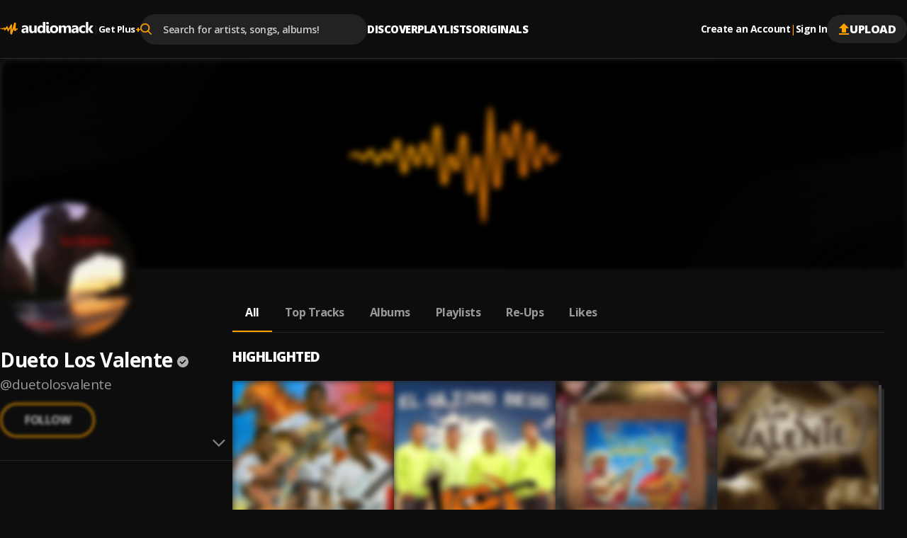

--- FILE ---
content_type: text/html; charset=utf-8
request_url: https://audiomack.com/duetolosvalente
body_size: 103227
content:
<!DOCTYPE html><html lang="en"><head><meta charSet="utf-8"/><meta name="viewport" content="width=device-width, initial-scale=1, maximum-scale=1, user-scalable=no"/><link rel="preload" href="https://i.audiomack.com/default-cover-image.webp?width=2880" as="image" fetchPriority="high"/><link rel="preload" href="https://i.audiomack.com/duetolosvalente/19338378-c.webp?width=400" as="image" fetchPriority="high"/><link rel="stylesheet" href="/_next/static/css/8d083441428956cf.css" data-precedence="next"/><link rel="stylesheet" href="/_next/static/css/f66467210ec2ac6d.css" data-precedence="next"/><link rel="stylesheet" href="/_next/static/css/4c67f9253c81e33d.css" data-precedence="next"/><link rel="stylesheet" href="/_next/static/css/7ebf2464db03c773.css" data-precedence="next"/><link rel="stylesheet" href="/_next/static/css/a2656d11cc23dbea.css" data-precedence="next"/><link rel="stylesheet" href="/_next/static/css/2e0f32c4bd1c7ea1.css" data-precedence="next"/><link rel="stylesheet" href="/_next/static/css/7f68fbc6f202ba66.css" data-precedence="next"/><link rel="stylesheet" href="/_next/static/css/e0f52ccef2724f83.css" data-precedence="next"/><link rel="stylesheet" href="/_next/static/css/0c3d5141a1e65525.css" data-precedence="next"/><link rel="stylesheet" href="/_next/static/css/c63ed5f5d3a81f7d.css" data-precedence="next"/><link rel="stylesheet" href="/_next/static/css/2ffe5c86ef403dc5.css" data-precedence="next"/><link rel="stylesheet" href="/_next/static/css/22c0b906bb71b673.css" data-precedence="next"/><link rel="stylesheet" href="/_next/static/css/8988477952e75a94.css" data-precedence="next"/><link rel="stylesheet" href="/_next/static/css/2d8462780434d1d5.css" data-precedence="next"/><link rel="stylesheet" href="/_next/static/css/b4d16defa89af65a.css" data-precedence="next"/><link rel="stylesheet" href="/_next/static/css/4739ce71b3b8a799.css" data-precedence="next"/><link rel="stylesheet" href="/_next/static/css/b306e19014650185.css" data-precedence="next"/><link rel="stylesheet" href="/_next/static/css/adb812d20dbd1073.css" data-precedence="next"/><link rel="stylesheet" href="/_next/static/css/f6d244f3417a7f91.css" data-precedence="next"/><link rel="stylesheet" href="/_next/static/css/c4fa65f9cc516856.css" data-precedence="next"/><link rel="stylesheet" href="/_next/static/css/c82ac750bb57753e.css" data-precedence="next"/><link rel="stylesheet" href="/_next/static/css/57bdabe442c572fb.css" data-precedence="next"/><link rel="preload" as="script" fetchPriority="low" href="/_next/static/chunks/webpack-b803437ccd893df2.js"/><script src="/_next/static/chunks/502e8204-35b211679dbea7fe.js" async=""></script><script src="/_next/static/chunks/7368-c07261503f9dfb29.js" async=""></script><script src="/_next/static/chunks/main-app-ca3c8200e482e63a.js" async=""></script><script src="/_next/static/chunks/app/error-fca56dc319457195.js" async=""></script><script src="/_next/static/chunks/app/global-error-90326dab52e925af.js" async=""></script><script src="/_next/static/chunks/ed62c55f-265f91fd14dfbf96.js" async=""></script><script src="/_next/static/chunks/150-386952e4115b7388.js" async=""></script><script src="/_next/static/chunks/7580-a041a04e91700604.js" async=""></script><script src="/_next/static/chunks/9640-6ac8fecabe8d1889.js" async=""></script><script src="/_next/static/chunks/265-03fb55c452972218.js" async=""></script><script src="/_next/static/chunks/4794-f97382768bafbd5c.js" async=""></script><script src="/_next/static/chunks/9049-c7b50313d13b296f.js" async=""></script><script src="/_next/static/chunks/3645-7cdfcab7b6d4221e.js" async=""></script><script src="/_next/static/chunks/8224-6fb5e4c68f422399.js" async=""></script><script src="/_next/static/chunks/3669-9ef5df11c348b7c1.js" async=""></script><script src="/_next/static/chunks/7152-9ba73b05e0ad17a4.js" async=""></script><script src="/_next/static/chunks/8772-ba503f1a47f125c6.js" async=""></script><script src="/_next/static/chunks/7416-7435b99ebee30bdb.js" async=""></script><script src="/_next/static/chunks/8925-005ac8fedeff7a73.js" async=""></script><script src="/_next/static/chunks/812-9649838f7a49013c.js" async=""></script><script src="/_next/static/chunks/5568-091963ad7c3fc81c.js" async=""></script><script src="/_next/static/chunks/app/%5Blocale%5D/(main)/layout-8084ae6e4fc9277e.js" async=""></script><script src="/_next/static/chunks/2192-5103a0c5f71c2f99.js" async=""></script><script src="/_next/static/chunks/26-35aa7d7e1d5170b6.js" async=""></script><script src="/_next/static/chunks/7019-d212b5764538f4e1.js" async=""></script><script src="/_next/static/chunks/609-e7e3e438b3ba482e.js" async=""></script><script src="/_next/static/chunks/658-c99653a8fb08a2e3.js" async=""></script><script src="/_next/static/chunks/9236-1fee8662c464cdaf.js" async=""></script><script src="/_next/static/chunks/app/%5Blocale%5D/layout-8562c43ef0d9a641.js" async=""></script><script src="/_next/static/chunks/8889-8e99a5cf51ac77fc.js" async=""></script><script src="/_next/static/chunks/6312-cdd20e6b6b311266.js" async=""></script><script src="/_next/static/chunks/8081-41a43ba90d3efc53.js" async=""></script><script src="/_next/static/chunks/app/%5Blocale%5D/(main)/%5Bartist%5D/(other)/page-dc80f2db9565cada.js" async=""></script><script id="am-labs::517211" nonce="CW38fOoYkn" defer="" async="" src="https://securepubads.g.doubleclick.net/tag/js/gpt.js"></script><script async="" defer="" src="https://edge.aditude.io/site/audiomack-IKOJVsfn7p/audiomack-longform/audiomack.com/prod/load.js"></script><script src="/_next/static/chunks/app/%5Blocale%5D/(main)/(no-sidebar)/(auth)/layout-1e3558e7fee550aa.js" async=""></script><script src="/_next/static/chunks/4075-294da430e6dcca48.js" async=""></script><script src="/_next/static/chunks/app/%5Blocale%5D/(main)/%5Bartist%5D/(other)/layout-0da1208ce8aefcd6.js" async=""></script><link rel="preload" href="/_next/static/chunks/3334.70252b3611ad32da.js" as="script" fetchPriority="low"/><meta name="next-size-adjust" content=""/><link rel="preload" as="script" href="https://www.googletagservices.com/tag/js/gpt.js"/><title>Dueto Los Valente - Listen Free on Audiomack</title><meta name="description" content="Stream new music from Dueto Los Valente for free on Audiomack, including the latest songs, albums, mixtapes and playlists."/><link rel="manifest" href="/manifest.json"/><meta name="robots" content="index, follow"/><meta name="google-adsense-account" content="ca-pub-3858157454086512"/><meta name="google-play-app" content="app-id=com.audiomack"/><meta name="android-app" content="android-app://com.audiomack/audiomack/"/><meta name="preconnect" content="https://i.audiomack.com"/><link rel="canonical" href="https://audiomack.com/duetolosvalente"/><meta property="fb:app_id" content="915618071782957"/><meta name="mobile-web-app-capable" content="yes"/><meta name="apple-mobile-web-app-title" content="Audiomack"/><meta name="apple-mobile-web-app-status-bar-style" content="default"/><meta property="og:title" content="Dueto Los Valente - Listen Free on Audiomack"/><meta property="og:description" content="Stream new music from Dueto Los Valente for free on Audiomack, including the latest songs, albums, mixtapes and playlists."/><meta property="og:url" content="https://audiomack.com/duetolosvalente"/><meta property="og:site_name" content="Audiomack"/><meta property="og:locale" content="en_IE"/><meta property="og:image" content="https://i.audiomack.com/duetolosvalente/19338378-c.webp?width=1200"/><meta property="og:image:alt" content="Dueto Los Valente - Listen Free on Audiomack"/><meta property="og:image:width" content="1200"/><meta property="og:type" content="profile"/><meta property="profile:first_name" content="Dueto Los Valente"/><meta property="profile:username" content="duetolosvalente"/><meta name="twitter:card" content="summary_large_image"/><meta name="twitter:site" content="@audiomack"/><meta name="twitter:title" content="Dueto Los Valente - Listen Free on Audiomack"/><meta name="twitter:description" content="Stream new music from Dueto Los Valente for free on Audiomack, including the latest songs, albums, mixtapes and playlists."/><meta name="twitter:image" content="https://i.audiomack.com/duetolosvalente/19338378-c.webp?width=1000&amp;height=1000"/><meta name="twitter:image:alt" content="Dueto Los Valente - Listen Free on Audiomack"/><meta name="twitter:image:width" content="1000"/><meta name="twitter:image:height" content="1000"/><meta property="al:ios:app_store_id" content="921765888"/><meta property="al:ios:app_name" content="Audiomack"/><meta property="al:ios:url" content="audiomack://duetolosvalente"/><meta property="al:android:package" content="com.audiomack"/><meta property="al:android:app_name" content="Audiomack"/><meta property="al:android:url" content="audiomack://duetolosvalente"/><meta property="al:web:should_fallback" content="true"/><meta property="al:web:url" content="https://audiomack.com/duetolosvalente"/><link rel="alternate" href="ios-app://921765888/audiomack/duetolosvalente"/><link rel="alternate" href="android-app://com.audiomack/audiomack/duetolosvalente"/><script src="/_next/static/chunks/polyfills-42372ed130431b0a.js" noModule=""></script></head><body class="__variable_4d0e85"><div hidden=""><!--$--><!--/$--></div><div class="rootLayout"><!--$--><!--/$--><div class="Header-container"><header class="Header"><button type="button" class="IconButton plain HeaderMobileMenu-btnMenu" data-testid="header-menu-btn" aria-label="Menu"><svg xmlns="http://www.w3.org/2000/svg" width="16" fill="none" viewBox="0 0 16 12" class="Icon fill " style="fill:var(--color-white)" alt="Menu"><path fill="#666" d="M0 12h16v-2H0zm0-5h16V5H0zm0-7v2h16V0z"></path></svg></button><div class="HeaderMobile"><a class="HeaderMobile-logoLink" aria-label="Go home" href="/"><svg xmlns="http://www.w3.org/2000/svg" width="117" fill="none" viewBox="0 0 132 18" class="Icon  " alt="Audiomack - Music Platform Empowering Artists"><path fill="#fff" fill-rule="evenodd" d="M48.417 15.589h3.336V5.059h-3.336v6.026q.002 1.05-.538 1.66-.54.612-1.438.612-1.821-.001-1.821-2.23V5.059h-3.336v6.357c0 2.952 1.254 4.43 3.77 4.43q2.073 0 3.312-1.86h.051zm-11.49 0h3.165V9.295q-.001-4.492-4.636-4.493-.999-.002-2.209.267c-.809.179-1.445.382-1.911.618v2.446q1.746-1.12 3.683-1.12 1.93 0 1.93 1.727l-2.946.38q-3.736.473-3.736 3.537c0 .966.3 1.742.903 2.32q.903.869 2.486.868 2.136 0 3.227-1.77h.043zm.02-4.988v.709q-.001.97-.592 1.6c-.398.422-.907.632-1.536.632q-.677-.002-1.077-.354a1.17 1.17 0 0 1-.394-.91q0-1.226 1.63-1.431zm23.597 4.988h3.347V0h-3.347v6.262h-.04q-.827-1.462-2.922-1.46-2.212 0-3.578 1.572-1.365 1.575-1.366 4.184-.001 2.503 1.24 3.893 1.236 1.395 3.27 1.394 2.212 0 3.357-1.706h.04zm.065-5.915v.793q0 1.306-.64 2.1-.64.79-1.658.79-1.067 0-1.672-.752-.603-.746-.604-2.138.001-1.479.625-2.33.625-.847 1.738-.846.982-.001 1.597.677.613.68.614 1.706m5.046-6.77q.54.488 1.387.487c.57 0 1.037-.158 1.39-.47q.538-.474.536-1.215.001-.73-.535-1.193Q67.9.049 67.042.049q-.846 0-1.387.464c-.362.309-.539.705-.539 1.193 0 .474.177.87.539 1.197m3.335 10.13c-.22-.228-.33-.569-.33-1.015v-6.96h-3.323v7.68q0 .72.213 1.298.211.575.595.98.392.41.933.624.547.215 1.215.214c.483 0 .954-.03 1.401-.098q.672-.095 1.276-.249v-2.285l-.028.005q-.263.052-.524.097a3 3 0 0 1-.55.053q-.548-.001-.878-.344m3.007 1.337q1.55 1.474 4.26 1.474 2.753 0 4.336-1.52 1.583-1.523 1.582-4.145-.001-2.429-1.535-3.904-1.534-1.474-4.235-1.474-2.741 0-4.35 1.474-1.61 1.476-1.609 4.09c0 1.684.517 3.022 1.55 4.005M74.5 8.08q.655-.79 1.842-.79 2.423-.001 2.424 2.952-.001 3.112-2.402 3.113-2.521 0-2.522-3.032 0-1.45.658-2.243m22.436 7.508h3.335v-6.55q0-4.238-3.534-4.237-2.402 0-3.641 1.962-.848-1.963-3.144-1.962-1.112 0-2.05.53c-.625.35-1.109.81-1.456 1.372h-.043V5.058h-3.343v10.53h3.343v-5.85q.001-1.133.517-1.791.511-.657 1.37-.656c1.133 0 1.704.744 1.704 2.229v6.069h3.343V9.695q0-1.027.52-1.717.52-.689 1.344-.687 1.736 0 1.735 2.292zm13.717 0h-3.166v-1.513h-.043q-1.09 1.769-3.226 1.769-1.582 0-2.486-.867-.905-.871-.904-2.32.001-3.065 3.736-3.539l2.945-.379q0-1.727-1.929-1.727-1.936 0-3.682 1.12V5.687q.697-.353 1.911-.618a10.3 10.3 0 0 1 2.208-.267q4.636.001 4.636 4.493zm-3.144-4.28v-.708l-1.969.245q-1.63.207-1.63 1.433 0 .555.395.909.4.353 1.076.354.942 0 1.536-.632.59-.63.592-1.6m12.72 3.9q-1.133.637-3.27.636-2.498.002-4.043-1.47-1.546-1.469-1.547-3.796c0-1.79.553-3.197 1.655-4.23q1.659-1.547 4.434-1.547 1.914.001 2.771.491v2.759a3.87 3.87 0 0 0-2.337-.761c-.962 0-1.72.27-2.284.817q-.842.816-.842 2.257c0 .93.271 1.664.806 2.194.534.534 1.275.797 2.211.797q1.25.001 2.446-.761zm7.755.38H132l-4.163-5.585 3.884-4.946h-3.967l-3.23 4.866h-.044V0h-3.342v15.589h3.342v-5.224h.044z" clip-rule="evenodd"></path><path fill="url(#logo_svg__a)" fill-rule="evenodd" d="M.344 8.781s.562-.092.794.15.08.743-.228.752c-.308.008-.592.065-.794-.15a.46.46 0 0 1 .228-.752m6.103 3.42c-.054.006-.111-.019-.17-.06-.403-.563-.549-2.485-.734-2.6-.192-.119-.887 1.065-2.269.938-.578-.053-1.166-.428-1.512-.687.032-.437.037-1.457.898-1.126.523.202 1.419.755 2.205-.239.87-1.098 1.35-.78 1.637-.54.288.238.096 1.48.525 1.133s2.161-2.503 2.161-2.503 1.34-1.353 1.546.07c.206 1.422 1.08 2.999 1.312 2.954s2.929-5.532 3.315-5.886 1.687-.307 1.625.601-.194 6.552-.194 6.552-.153 1.59.096.74c.103-.352.214-.67.352-1.04.666-2.134 1.8-5.777 2.365-7.655.13-.449.241-.834.328-1.13V1.72c.034-.137.068-.246.102-.343.047-.16.079-.264.088-.292.026-.07.096-.124.196-.163.1-.063.207-.066.329-.07.313-.028.716.013 1.079.117.106.004.22.038.33.116l.015.01.008.005c.022.016.059.047.102.098q0 .003.004.005a1 1 0 0 1 .053.077c.203.297.327.845.202 1.817-.31 2.426-.551 7.416-.551 7.416s-.048.239.451-.812c.018-.037.04-.068.06-.102a.4.4 0 0 0 .095-.088c.309-.369 1.139-.585 1.714-.58.243.029.446.09.567.167.227.346.093 1.622.093 1.622-.479.044-1.391.302-1.715.35-.323.048-.814 2.15-1.497 1.935s-2.206-1.17-2.206-1.302c0-.115.12-1.511.151-1.871l.006-.071.002-.015c.021-.283.002-.407-.13-.124-.112.244-.602 1.803-1.149 3.501-.058.149-1.09 3.278-1.227 3.66-.161.442-.297.781-.391.956-.143.194-.336.316-.605.234-.671-.203-1.521-1.13-1.529-1.36-.016-1.3.063-8.282-.251-7.7-.323.596-2.834 4.737-2.834 4.737-.042.007-.073.006-.11.009-.178-.02-.453-.077-.53-.248q-.007-.014-.013-.03l-.014-.041c-.034-.114-.048-.238-.078-.34-.112-.378-.292-.922-.48-1.475-.29-.943-.587-1.908-.636-2.014-.096-.209-.236-.12-.361 0-.56.475-1.75 2.575-2.826 2.69" clip-rule="evenodd"></path><defs><linearGradient id="logo_svg__a" x1="-11.27" x2="5.768" y1="9.037" y2="31.677" gradientUnits="userSpaceOnUse"><stop stop-color="#FFBE00"></stop><stop offset="1" stop-color="#E85E0A"></stop></linearGradient></defs></svg></a><button type="button" class="IconButton plain HeaderMobile-btnSearch" data-testid="header-search-btn" aria-label="Search"><svg xmlns="http://www.w3.org/2000/svg" width="18" fill="none" viewBox="0 0 22 22" class="Icon fill " style="fill:var(--color-white)"><path fill="#fff" fill-rule="evenodd" d="m21.665 20.037-5.422-5.443A8.68 8.68 0 0 0 18.4 8.882C18.401 3.984 14.274 0 9.2 0 4.127 0 0 3.984 0 8.882c0 4.899 4.127 8.883 9.2 8.883a9.3 9.3 0 0 0 5.271-1.608l5.465 5.487c.229.23.535.356.866.356.31 0 .605-.115.83-.324a1.13 1.13 0 0 0 .033-1.639M9.199 2.317C12.95 2.318 16 5.264 16 8.883s-3.05 6.565-6.8 6.565-6.8-2.945-6.8-6.565c0-3.619 3.051-6.564 6.8-6.564" clip-rule="evenodd"></path></svg></button><button type="button" class="IconButton plain" aria-label="user avatar"><svg width="32" height="32" class="Icon fill " viewBox="0 0 24 24" style="fill:var(--color-white)"><path d="M12 0C5.376 0 0 5.376 0 12s5.376 12 12 12 12-5.376 12-12S18.624 0 12 0m0 3.6c1.992 0 3.6 1.608 3.6 3.6s-1.608 3.6-3.6 3.6a3.595 3.595 0 0 1-3.6-3.6c0-1.992 1.608-3.6 3.6-3.6m0 17.04a8.64 8.64 0 0 1-7.2-3.864c.036-2.388 4.8-3.696 7.2-3.696 2.388 0 7.164 1.308 7.2 3.696A8.64 8.64 0 0 1 12 20.64"></path></svg></button></div><div class="HeaderLogo"><a data-testid="header-logo" class="HeaderLogo-logoLink" aria-label="Go home" href="/"><svg xmlns="http://www.w3.org/2000/svg" width="132" fill="none" viewBox="0 0 132 18" class="Icon  " alt="Audiomack - Music Platform Empowering Artists"><path fill="#fff" fill-rule="evenodd" d="M48.417 15.589h3.336V5.059h-3.336v6.026q.002 1.05-.538 1.66-.54.612-1.438.612-1.821-.001-1.821-2.23V5.059h-3.336v6.357c0 2.952 1.254 4.43 3.77 4.43q2.073 0 3.312-1.86h.051zm-11.49 0h3.165V9.295q-.001-4.492-4.636-4.493-.999-.002-2.209.267c-.809.179-1.445.382-1.911.618v2.446q1.746-1.12 3.683-1.12 1.93 0 1.93 1.727l-2.946.38q-3.736.473-3.736 3.537c0 .966.3 1.742.903 2.32q.903.869 2.486.868 2.136 0 3.227-1.77h.043zm.02-4.988v.709q-.001.97-.592 1.6c-.398.422-.907.632-1.536.632q-.677-.002-1.077-.354a1.17 1.17 0 0 1-.394-.91q0-1.226 1.63-1.431zm23.597 4.988h3.347V0h-3.347v6.262h-.04q-.827-1.462-2.922-1.46-2.212 0-3.578 1.572-1.365 1.575-1.366 4.184-.001 2.503 1.24 3.893 1.236 1.395 3.27 1.394 2.212 0 3.357-1.706h.04zm.065-5.915v.793q0 1.306-.64 2.1-.64.79-1.658.79-1.067 0-1.672-.752-.603-.746-.604-2.138.001-1.479.625-2.33.625-.847 1.738-.846.982-.001 1.597.677.613.68.614 1.706m5.046-6.77q.54.488 1.387.487c.57 0 1.037-.158 1.39-.47q.538-.474.536-1.215.001-.73-.535-1.193Q67.9.049 67.042.049q-.846 0-1.387.464c-.362.309-.539.705-.539 1.193 0 .474.177.87.539 1.197m3.335 10.13c-.22-.228-.33-.569-.33-1.015v-6.96h-3.323v7.68q0 .72.213 1.298.211.575.595.98.392.41.933.624.547.215 1.215.214c.483 0 .954-.03 1.401-.098q.672-.095 1.276-.249v-2.285l-.028.005q-.263.052-.524.097a3 3 0 0 1-.55.053q-.548-.001-.878-.344m3.007 1.337q1.55 1.474 4.26 1.474 2.753 0 4.336-1.52 1.583-1.523 1.582-4.145-.001-2.429-1.535-3.904-1.534-1.474-4.235-1.474-2.741 0-4.35 1.474-1.61 1.476-1.609 4.09c0 1.684.517 3.022 1.55 4.005M74.5 8.08q.655-.79 1.842-.79 2.423-.001 2.424 2.952-.001 3.112-2.402 3.113-2.521 0-2.522-3.032 0-1.45.658-2.243m22.436 7.508h3.335v-6.55q0-4.238-3.534-4.237-2.402 0-3.641 1.962-.848-1.963-3.144-1.962-1.112 0-2.05.53c-.625.35-1.109.81-1.456 1.372h-.043V5.058h-3.343v10.53h3.343v-5.85q.001-1.133.517-1.791.511-.657 1.37-.656c1.133 0 1.704.744 1.704 2.229v6.069h3.343V9.695q0-1.027.52-1.717.52-.689 1.344-.687 1.736 0 1.735 2.292zm13.717 0h-3.166v-1.513h-.043q-1.09 1.769-3.226 1.769-1.582 0-2.486-.867-.905-.871-.904-2.32.001-3.065 3.736-3.539l2.945-.379q0-1.727-1.929-1.727-1.936 0-3.682 1.12V5.687q.697-.353 1.911-.618a10.3 10.3 0 0 1 2.208-.267q4.636.001 4.636 4.493zm-3.144-4.28v-.708l-1.969.245q-1.63.207-1.63 1.433 0 .555.395.909.4.353 1.076.354.942 0 1.536-.632.59-.63.592-1.6m12.72 3.9q-1.133.637-3.27.636-2.498.002-4.043-1.47-1.546-1.469-1.547-3.796c0-1.79.553-3.197 1.655-4.23q1.659-1.547 4.434-1.547 1.914.001 2.771.491v2.759a3.87 3.87 0 0 0-2.337-.761c-.962 0-1.72.27-2.284.817q-.842.816-.842 2.257c0 .93.271 1.664.806 2.194.534.534 1.275.797 2.211.797q1.25.001 2.446-.761zm7.755.38H132l-4.163-5.585 3.884-4.946h-3.967l-3.23 4.866h-.044V0h-3.342v15.589h3.342v-5.224h.044z" clip-rule="evenodd"></path><path fill="url(#logo_svg__a)" fill-rule="evenodd" d="M.344 8.781s.562-.092.794.15.08.743-.228.752c-.308.008-.592.065-.794-.15a.46.46 0 0 1 .228-.752m6.103 3.42c-.054.006-.111-.019-.17-.06-.403-.563-.549-2.485-.734-2.6-.192-.119-.887 1.065-2.269.938-.578-.053-1.166-.428-1.512-.687.032-.437.037-1.457.898-1.126.523.202 1.419.755 2.205-.239.87-1.098 1.35-.78 1.637-.54.288.238.096 1.48.525 1.133s2.161-2.503 2.161-2.503 1.34-1.353 1.546.07c.206 1.422 1.08 2.999 1.312 2.954s2.929-5.532 3.315-5.886 1.687-.307 1.625.601-.194 6.552-.194 6.552-.153 1.59.096.74c.103-.352.214-.67.352-1.04.666-2.134 1.8-5.777 2.365-7.655.13-.449.241-.834.328-1.13V1.72c.034-.137.068-.246.102-.343.047-.16.079-.264.088-.292.026-.07.096-.124.196-.163.1-.063.207-.066.329-.07.313-.028.716.013 1.079.117.106.004.22.038.33.116l.015.01.008.005c.022.016.059.047.102.098q0 .003.004.005a1 1 0 0 1 .053.077c.203.297.327.845.202 1.817-.31 2.426-.551 7.416-.551 7.416s-.048.239.451-.812c.018-.037.04-.068.06-.102a.4.4 0 0 0 .095-.088c.309-.369 1.139-.585 1.714-.58.243.029.446.09.567.167.227.346.093 1.622.093 1.622-.479.044-1.391.302-1.715.35-.323.048-.814 2.15-1.497 1.935s-2.206-1.17-2.206-1.302c0-.115.12-1.511.151-1.871l.006-.071.002-.015c.021-.283.002-.407-.13-.124-.112.244-.602 1.803-1.149 3.501-.058.149-1.09 3.278-1.227 3.66-.161.442-.297.781-.391.956-.143.194-.336.316-.605.234-.671-.203-1.521-1.13-1.529-1.36-.016-1.3.063-8.282-.251-7.7-.323.596-2.834 4.737-2.834 4.737-.042.007-.073.006-.11.009-.178-.02-.453-.077-.53-.248q-.007-.014-.013-.03l-.014-.041c-.034-.114-.048-.238-.078-.34-.112-.378-.292-.922-.48-1.475-.29-.943-.587-1.908-.636-2.014-.096-.209-.236-.12-.361 0-.56.475-1.75 2.575-2.826 2.69" clip-rule="evenodd"></path><defs><linearGradient id="logo_svg__a" x1="-11.27" x2="5.768" y1="9.037" y2="31.677" gradientUnits="userSpaceOnUse"><stop stop-color="#FFBE00"></stop><stop offset="1" stop-color="#E85E0A"></stop></linearGradient></defs></svg></a><div class="HeaderGetPlus" data-testid="header-plus"><div class="HeaderGetPlus-divider">|</div><a class="HeaderGetPlus-link" href="/plus">Get Plus<!-- --> <div class="HeaderGetPlus-link-sign">+</div></a></div></div><!--$?--><template id="B:0"></template><!--/$--><nav class="HeaderNavigation"><div class="DropDown"><span class="DropDown-title" style="padding-bottom:10px"><a class="HeaderNavigation-link  false " href="/">Discover</a></span><div class="DropDown-content  undefined" style="top:calc(100% + 10px)"><a class="HeaderNavigation-subLink " target="_self" href="/trending-now/songs">Trending Songs</a><a class="HeaderNavigation-subLink " target="_self" href="/trending-now/albums">Trending Albums</a><a class="HeaderNavigation-subLink " target="_self" href="/top/songs">Top Songs</a><a class="HeaderNavigation-subLink " target="_self" href="/top/albums">Top Albums</a><a class="HeaderNavigation-subLink " target="_self" href="/recent">Recently Added</a><a class="HeaderNavigation-subLink " target="_self" href="/artists/for-you">Accounts For You</a></div></div><div class="DropDown"><span class="DropDown-title" style="padding-bottom:10px"><a class="HeaderNavigation-link  false " href="/playlists">Playlists</a></span></div><div class="DropDown"><span class="DropDown-title" style="padding-bottom:10px"><a class="HeaderNavigation-link  false " href="/world">Originals</a></span><div class="DropDown-content  undefined" style="top:calc(100% + 10px)"><a class="HeaderNavigation-subLink " target="_self" href="/world">Audiomack World</a><a class="HeaderNavigation-subLink " target="_blank" href="https://guide.audiomack.com">Artist Guide<svg xmlns="http://www.w3.org/2000/svg" width="12" height="12" fill="none" viewBox="0 0 16 16" class="Icon fill " style="fill:var(--color-white)"><path fill="#999" d="M14.222 14.222H1.778V1.778H8V0H1.778C.79 0 0 .8 0 1.778v12.444C0 15.2.791 16 1.778 16h12.444C15.2 16 16 15.2 16 14.222V8h-1.778zM9.778 0v1.778h3.19l-8.737 8.738 1.253 1.253 8.738-8.738v3.191H16V0z"></path></svg></a><a class="HeaderNavigation-subLink " target="_blank" href="https://audiomack.studio/">Audiomack Studios<svg xmlns="http://www.w3.org/2000/svg" width="12" height="12" fill="none" viewBox="0 0 16 16" class="Icon fill " style="fill:var(--color-white)"><path fill="#999" d="M14.222 14.222H1.778V1.778H8V0H1.778C.79 0 0 .8 0 1.778v12.444C0 15.2.791 16 1.778 16h12.444C15.2 16 16 15.2 16 14.222V8h-1.778zM9.778 0v1.778h3.19l-8.737 8.738 1.253 1.253 8.738-8.738v3.191H16V0z"></path></svg></a></div></div></nav><div class="Header-actions"><div class="HeaderAuth"><button type="button" class="IconButton small plain HeaderAuth-link">Create an Account</button><div class="HeaderAuth-divider">|</div><button type="button" class="IconButton small plain HeaderAuth-link">Sign In</button></div><a class="Button small filledDark Header-uploadBtn" target="_blank" href="https://creators.audiomack.com/upload"><svg xmlns="http://www.w3.org/2000/svg" width="16" height="16" fill="none" viewBox="0 0 14 16" class="Icon fill " style="fill:var(--color-orange)"><path fill="#fff" fill-rule="evenodd" d="M4 6.938H0L7 0l7 6.938h-4v5.947H4zM0 16v-1.982h14V16z" clip-rule="evenodd"></path></svg>Upload</a></div></header></div><div id="ArtistLayout-cover"><div class="ArtistHero"><picture style="overflow:hidden" class="Img-block Img-animateBg  "><source srcSet="https://i.audiomack.com/default-cover-image.webp?width=2880" width="1440" height="300" media="(min-width: 768px)"/><source srcSet="https://i.audiomack.com/default-cover-image-mobile.webp?width=1534" width="767" height="160" media="(max-width: 767px)"/><img alt="Dueto Los Valente artist cover image" fetchPriority="high" loading="eager" width="1440" height="300" decoding="async" data-nimg="1" class="Img ArtistHero-img" style="color:transparent;filter:blur(5px);transition:filter 0.3s ease-out" src="https://i.audiomack.com/default-cover-image.webp?width=2880"/></picture></div><div class="ArtistLayout"><aside class="ArtistSidebar ArtistLayout-sidebar"><div class="ArtistSidebar-container mainInfo"><div class="ArtistAvatar-container ArtistSidebar-avatar "><picture style="overflow:hidden" class="Img-block Img-animateBg  "><source srcSet="https://i.audiomack.com/duetolosvalente/19338378-c.webp?width=384" width="192" height="192" media="(min-width: 992px)"/><source srcSet="https://i.audiomack.com/duetolosvalente/19338378-c.webp?width=260" width="130" height="130" media="(min-width: 768px)"/><source srcSet="https://i.audiomack.com/duetolosvalente/19338378-c.webp?width=150" width="75" height="75" media="(max-width: 767px)"/><img alt="Dueto Los Valente Avatar" fetchPriority="high" loading="eager" width="192" height="192" decoding="async" data-nimg="1" class="Img ArtistAvatar" style="color:transparent;filter:blur(5px);transition:filter 0.3s ease-out" src="https://i.audiomack.com/duetolosvalente/19338378-c.webp?width=400"/></picture></div><h2 class="ArtistSidebar-name"><a class="ArtistSidebar-name-link" href="/duetolosvalente">Dueto Los Valente</a><svg xmlns="http://www.w3.org/2000/svg" width="16" height="16" fill="none" viewBox="0 0 24 24" class="Icon  VerificationMark authenticated ArtistSidebar-name-icon" data-testid="VerificationMark" data-verified-type="Authenticated Artist"><circle cx="12" cy="12" r="12" fill="#000"></circle><path fill="#FFA200" d="m10.298 17.539 8.48-8.481L17.193 7.5l-6.894 6.894-3.49-3.49L5.25 12.46zM11.987 24a11.5 11.5 0 0 1-4.645-.953A12.3 12.3 0 0 1 3.53 20.47a12.2 12.2 0 0 1-2.577-3.816A11.55 11.55 0 0 1 0 12q0-2.49.954-4.677A12.3 12.3 0 0 1 3.541 3.5 12 12 0 0 1 7.355.934 11.6 11.6 0 0 1 11.987 0q2.49 0 4.688.934A11.9 11.9 0 0 1 20.5 3.502a12.1 12.1 0 0 1 2.564 3.826Q24 9.521 24 12.016q0 2.465-.934 4.638a12.1 12.1 0 0 1-2.567 3.805 12.3 12.3 0 0 1-3.826 2.587Q14.48 24 11.987 24"></path></svg></h2><a class="ArtistSidebar-slug" href="/duetolosvalente">@<!-- -->duetolosvalente</a><button class="FollowArtist  ArtistSidebar-follow loading" data-testid="FollowArtist">Follow</button><div class="ArtistSidebar-buttonsWrap"><button class="FollowArtist  ArtistSidebar-follow desktop-only loading" data-testid="FollowArtist">Follow</button></div></div><div class="ArtistSidebarMobile"><button class="ArtistSidebarMobile-btn"><svg xmlns="http://www.w3.org/2000/svg" width="18" height="18" fill="none" viewBox="0 0 17 10" class="Icon fill ArtistSidebarMobile-icon" style="fill:#808080"><path fill="#fff" fill-rule="evenodd" d="m8.485 9.97 2.118-2.117 6.368-6.368L15.323.048l-6.838 6.85L1.54.047 0 1.485l6.367 6.368z" clip-rule="evenodd"></path></svg></button><div class="AccordionItem "><div class="ArtistSidebar-container"></div><div class="ArtistSidebar-container stats"><div class="SidebarStats ArtistSidebar-stats-item"><span class="SidebarStats-value">2</span><span class="SidebarStats-title">Followers</span></div><div class="SidebarStats ArtistSidebar-stats-item"><span class="SidebarStats-value">3.28K</span><span class="SidebarStats-title">Total Account Plays</span></div><div class="SidebarStats ArtistSidebar-stats-item"><span class="SidebarStats-value">8</span><span class="SidebarStats-title">Monthly Listeners</span></div></div><div class="ArtistSidebar-container"><p class="ArtistSidebar-about"><span class="ArtistSidebar-about-title">Genre:</span><a class="ArtistSidebar-about-value link" href="/trending-now/songs/latin">Latin</a></p><p class="ArtistSidebar-about"><span class="ArtistSidebar-about-title">Member Since:</span><span class="ArtistSidebar-about-value"> <!-- -->Sep 1, 2021<!-- --> </span></p></div><div class="ArtistSidebar-container socials"><div class="ArtistSocials"></div></div></div></div></aside><main class="ArtistLayout-main"><!--$!--><template data-dgst="BAILOUT_TO_CLIENT_SIDE_RENDERING"></template><!--/$--><div class="ArtistPage-content"><nav class="ArtistNav"><div class="ArtistNav-container"><a class="ArtistNav-item active" role="tab" href="/duetolosvalente">All</a><a class="ArtistNav-item " role="tab" href="/duetolosvalente/songs">Top Tracks</a><a class="ArtistNav-item " role="tab" href="/duetolosvalente/albums">Albums</a><a class="ArtistNav-item " role="tab" href="/duetolosvalente/playlists">Playlists</a><a class="ArtistNav-item " role="tab" href="/duetolosvalente/re-ups">Re-Ups</a><a class="ArtistNav-item " role="tab" href="/duetolosvalente/likes">Likes</a></div></nav><section class="ArtistPageSection"><div class="ArtistPageSection-header-container"><h2 class="ArtistPageSection-header">HIGHLIGHTED</h2></div><div class="ArtistPageSection-slider"><article class="MusicCard" data-testid="MusicCard"><div class="MusicCard-imageWrap"><a data-testid="CardImage-block" class="CardImage-block  album" aria-label="Listen to 14 Exitos" href="/duetolosvalente/album/14-exitos"><picture style="overflow:hidden" class="Img-block Img-animateBg  "><source srcSet="https://i.audiomack.com/duetolosvalente/821a0b2475.webp?width=360" media="(max-width: 1130px)" width="180" height="180"/><source srcSet="https://i.audiomack.com/duetolosvalente/821a0b2475.webp?width=320" media="(max-width: 767px)" width="160" height="160"/><img alt="14 Exitos" data-testid="CardImage-img" fetchPriority="low" loading="lazy" width="228" height="232" decoding="async" data-nimg="1" class="Img CardImage" style="color:transparent;filter:blur(5px);transition:filter 0.3s ease-out" src="https://i.audiomack.com/duetolosvalente/821a0b2475.webp?width=456"/></picture></a></div><h4 class="MusicCard-artist"><a class="MusicCard-artist-link" data-testid="MusicCard-artist" aria-label="Learn more about Los Valente" href="/duetolosvalente/album/14-exitos">Los Valente</a></h4><div class="MusicCard-title"><a class="MusicCard-title-link" data-testid="MusicCard-title" aria-label="Learn more about Los Valente" href="/duetolosvalente/album/14-exitos">14 Exitos</a></div></article><article class="MusicCard" data-testid="MusicCard"><div class="MusicCard-imageWrap"><a data-testid="CardImage-block" class="CardImage-block  album" aria-label="Listen to El Ultimo Beso" href="/duetolosvalente/album/el-ultimo-beso"><picture style="overflow:hidden" class="Img-block Img-animateBg  "><source srcSet="https://i.audiomack.com/duetolosvalente/9a331e9026.webp?width=360" media="(max-width: 1130px)" width="180" height="180"/><source srcSet="https://i.audiomack.com/duetolosvalente/9a331e9026.webp?width=320" media="(max-width: 767px)" width="160" height="160"/><img alt="El Ultimo Beso" data-testid="CardImage-img" fetchPriority="low" loading="lazy" width="228" height="232" decoding="async" data-nimg="1" class="Img CardImage" style="color:transparent;filter:blur(5px);transition:filter 0.3s ease-out" src="https://i.audiomack.com/duetolosvalente/9a331e9026.webp?width=456"/></picture></a></div><h4 class="MusicCard-artist"><a class="MusicCard-artist-link" data-testid="MusicCard-artist" aria-label="Learn more about Los Valente" href="/duetolosvalente/album/el-ultimo-beso">Los Valente</a></h4><div class="MusicCard-title"><a class="MusicCard-title-link" data-testid="MusicCard-title" aria-label="Learn more about Los Valente" href="/duetolosvalente/album/el-ultimo-beso">El Ultimo Beso</a></div></article><article class="MusicCard" data-testid="MusicCard"><div class="MusicCard-imageWrap"><a data-testid="CardImage-block" class="CardImage-block  album" aria-label="Listen to Corrido De Yahir Chino" href="/duetolosvalente/album/corrido-de-yahir-chino"><picture style="overflow:hidden" class="Img-block Img-animateBg  "><source srcSet="https://i.audiomack.com/duetolosvalente/da378ab34e.webp?width=360" media="(max-width: 1130px)" width="180" height="180"/><source srcSet="https://i.audiomack.com/duetolosvalente/da378ab34e.webp?width=320" media="(max-width: 767px)" width="160" height="160"/><img alt="Corrido De Yahir Chino" data-testid="CardImage-img" fetchPriority="low" loading="lazy" width="228" height="232" decoding="async" data-nimg="1" class="Img CardImage" style="color:transparent;filter:blur(5px);transition:filter 0.3s ease-out" src="https://i.audiomack.com/duetolosvalente/da378ab34e.webp?width=456"/></picture></a></div><h4 class="MusicCard-artist"><a class="MusicCard-artist-link" data-testid="MusicCard-artist" aria-label="Learn more about Los Valente" href="/duetolosvalente/album/corrido-de-yahir-chino">Los Valente</a></h4><div class="MusicCard-title"><a class="MusicCard-title-link" data-testid="MusicCard-title" aria-label="Learn more about Los Valente" href="/duetolosvalente/album/corrido-de-yahir-chino">Corrido De Yahir Chino</a></div></article><article class="MusicCard" data-testid="MusicCard"><div class="MusicCard-imageWrap"><a data-testid="CardImage-block" class="CardImage-block  album" aria-label="Listen to Palabras De Hombre" href="/duetolosvalente/album/palabras-de-hombre"><picture style="overflow:hidden" class="Img-block Img-animateBg  "><source srcSet="https://i.audiomack.com/duetolosvalente/6282050f81.webp?width=360" media="(max-width: 1130px)" width="180" height="180"/><source srcSet="https://i.audiomack.com/duetolosvalente/6282050f81.webp?width=320" media="(max-width: 767px)" width="160" height="160"/><img alt="Palabras De Hombre" data-testid="CardImage-img" fetchPriority="low" loading="lazy" width="228" height="232" decoding="async" data-nimg="1" class="Img CardImage" style="color:transparent;filter:blur(5px);transition:filter 0.3s ease-out" src="https://i.audiomack.com/duetolosvalente/6282050f81.webp?width=456"/></picture></a></div><h4 class="MusicCard-artist"><a class="MusicCard-artist-link" data-testid="MusicCard-artist" aria-label="Learn more about Los Valente" href="/duetolosvalente/album/palabras-de-hombre">Los Valente</a></h4><div class="MusicCard-title"><a class="MusicCard-title-link" data-testid="MusicCard-title" aria-label="Learn more about Los Valente" href="/duetolosvalente/album/palabras-de-hombre">Palabras De Hombre</a></div></article></div></section><section class="ArtistPageSection"><div class="ArtistPageSection-header-container"><h2 class="ArtistPageSection-header">TOP TRACKS</h2><a class="ArtistPageSection-header-link" href="/duetolosvalente/songs">VIEW ALL</a></div><article class="ArtistPageMusicCard"><div class="ArtistPageMusicCard-content"><div class="ArtistPageMusicCardImage-block song"><a class="ArtistPageMusicCardImage-link" href="/duetolosvalente/song/corridos-de-los-dorantes"><picture style="overflow:hidden" class="Img-block Img-animateBg  "><source srcSet="https://i.audiomack.com/duetolosvalente/19339569-c.webp?width=128" media="(max-width: 767px)" width="64" height="64"/><img data-testid="ArtistPageMusicCardImage" alt="Corridos De Los Dorantes by Los Valente" fetchPriority="low" loading="lazy" width="180" height="180" decoding="async" data-nimg="1" class="Img ArtistPageMusicCardImage" style="color:transparent;filter:blur(5px);transition:filter 0.3s ease-out" src="https://i.audiomack.com/duetolosvalente/19339569-c.webp?width=360"/></picture></a><button type="button" class="IconButton filledLight ArtistPageMusicCardImage-playBtn "><svg xmlns="http://www.w3.org/2000/svg" width="21" height="21" fill="none" viewBox="0 0 16 21" class="Icon fill ArtistPageMusicCardImage-playBtn-icon" style="fill:var(--color-black-10)"><path fill="#fff" fill-rule="evenodd" d="M.5 19.724V1.776C.5 1.209.882.75 1.353.75l13.863 9.23s.64.77 0 1.54c-.64.769-13.863 9.23-13.863 9.23-.471 0-.853-.46-.853-1.026" clip-rule="evenodd"></path></svg></button></div><div class="ArtistPageMusicCard-data"><h2 class="ArtistPageMusicCard-artist"><a href="/duetolosvalente/song/corridos-de-los-dorantes">Los Valente</a></h2><h2 class="ArtistPageMusicCard-title"><a href="/duetolosvalente/song/corridos-de-los-dorantes">Corridos De Los Dorantes</a></h2></div><div class="MusicActions ArtistPageMusicCard-actions"><button class="MusicActions-btn vertical"><svg xmlns="http://www.w3.org/2000/svg" width="21" height="21" fill="none" viewBox="0 0 20 6" class="Icon  "><path fill="#fff" fill-rule="evenodd" d="M17.5.389a2.5 2.5 0 1 0 .002 5.002A2.5 2.5 0 0 0 17.5.389m-7.5 0A2.5 2.5 0 1 0 10 5.39 2.5 2.5 0 0 0 10 .39m-5 2.5a2.5 2.5 0 1 1-5.001-.001 2.5 2.5 0 0 1 5.001 0" clip-rule="evenodd"></path></svg></button></div></div></article><article class="ArtistPageMusicCard"><div class="ArtistPageMusicCard-content"><div class="ArtistPageMusicCardImage-block song"><a class="ArtistPageMusicCardImage-link" href="/duetolosvalente/song/la-tragedia-de-la-simon-bolivar"><picture style="overflow:hidden" class="Img-block Img-animateBg  "><source srcSet="https://i.audiomack.com/duetolosvalente/36bee3568b.webp?width=128" media="(max-width: 767px)" width="64" height="64"/><img data-testid="ArtistPageMusicCardImage" alt="La Tragedia De La Simon Bolivar by Dueto Los Valente" fetchPriority="low" loading="lazy" width="180" height="180" decoding="async" data-nimg="1" class="Img ArtistPageMusicCardImage" style="color:transparent;filter:blur(5px);transition:filter 0.3s ease-out" src="https://i.audiomack.com/duetolosvalente/36bee3568b.webp?width=360"/></picture></a><button type="button" class="IconButton filledLight ArtistPageMusicCardImage-playBtn "><svg xmlns="http://www.w3.org/2000/svg" width="21" height="21" fill="none" viewBox="0 0 16 21" class="Icon fill ArtistPageMusicCardImage-playBtn-icon" style="fill:var(--color-black-10)"><path fill="#fff" fill-rule="evenodd" d="M.5 19.724V1.776C.5 1.209.882.75 1.353.75l13.863 9.23s.64.77 0 1.54c-.64.769-13.863 9.23-13.863 9.23-.471 0-.853-.46-.853-1.026" clip-rule="evenodd"></path></svg></button></div><div class="ArtistPageMusicCard-data"><h2 class="ArtistPageMusicCard-artist"><a href="/duetolosvalente/song/la-tragedia-de-la-simon-bolivar">Dueto Los Valente</a></h2><h2 class="ArtistPageMusicCard-title"><a href="/duetolosvalente/song/la-tragedia-de-la-simon-bolivar">La Tragedia De La Simon Bolivar</a></h2></div><div class="MusicActions ArtistPageMusicCard-actions"><button class="MusicActions-btn vertical"><svg xmlns="http://www.w3.org/2000/svg" width="21" height="21" fill="none" viewBox="0 0 20 6" class="Icon  "><path fill="#fff" fill-rule="evenodd" d="M17.5.389a2.5 2.5 0 1 0 .002 5.002A2.5 2.5 0 0 0 17.5.389m-7.5 0A2.5 2.5 0 1 0 10 5.39 2.5 2.5 0 0 0 10 .39m-5 2.5a2.5 2.5 0 1 1-5.001-.001 2.5 2.5 0 0 1 5.001 0" clip-rule="evenodd"></path></svg></button></div></div></article><article class="ArtistPageMusicCard"><div class="ArtistPageMusicCard-content"><div class="ArtistPageMusicCardImage-block song"><a class="ArtistPageMusicCardImage-link" href="/duetolosvalente/song/al-ver-1"><picture style="overflow:hidden" class="Img-block Img-animateBg  "><source srcSet="https://i.audiomack.com/duetolosvalente/74d6e56881.webp?width=128" media="(max-width: 767px)" width="64" height="64"/><img data-testid="ArtistPageMusicCardImage" alt="Al Ver by Los Valente" fetchPriority="low" loading="lazy" width="180" height="180" decoding="async" data-nimg="1" class="Img ArtistPageMusicCardImage" style="color:transparent;filter:blur(5px);transition:filter 0.3s ease-out" src="https://i.audiomack.com/duetolosvalente/74d6e56881.webp?width=360"/></picture></a><button type="button" class="IconButton filledLight ArtistPageMusicCardImage-playBtn "><svg xmlns="http://www.w3.org/2000/svg" width="21" height="21" fill="none" viewBox="0 0 16 21" class="Icon fill ArtistPageMusicCardImage-playBtn-icon" style="fill:var(--color-black-10)"><path fill="#fff" fill-rule="evenodd" d="M.5 19.724V1.776C.5 1.209.882.75 1.353.75l13.863 9.23s.64.77 0 1.54c-.64.769-13.863 9.23-13.863 9.23-.471 0-.853-.46-.853-1.026" clip-rule="evenodd"></path></svg></button></div><div class="ArtistPageMusicCard-data"><h2 class="ArtistPageMusicCard-artist"><a href="/duetolosvalente/song/al-ver-1">Los Valente</a></h2><h2 class="ArtistPageMusicCard-title"><a href="/duetolosvalente/song/al-ver-1">Al Ver</a></h2></div><div class="MusicActions ArtistPageMusicCard-actions"><button class="MusicActions-btn vertical"><svg xmlns="http://www.w3.org/2000/svg" width="21" height="21" fill="none" viewBox="0 0 20 6" class="Icon  "><path fill="#fff" fill-rule="evenodd" d="M17.5.389a2.5 2.5 0 1 0 .002 5.002A2.5 2.5 0 0 0 17.5.389m-7.5 0A2.5 2.5 0 1 0 10 5.39 2.5 2.5 0 0 0 10 .39m-5 2.5a2.5 2.5 0 1 1-5.001-.001 2.5 2.5 0 0 1 5.001 0" clip-rule="evenodd"></path></svg></button></div></div></article></section><section class="ArtistPageSection"><div class="ArtistPageSection-header-container"><h2 class="ArtistPageSection-header">TOP ALBUMS</h2><a class="ArtistPageSection-header-link" href="/duetolosvalente/albums">VIEW ALL</a></div><div class="ArtistPageSection-slider"><article class="MusicCard" data-testid="MusicCard"><div class="MusicCard-imageWrap"><a data-testid="CardImage-block" class="CardImage-block  album" aria-label="Listen to 15 Éxitos" href="/duetolosvalente/album/15-exitos"><picture style="overflow:hidden" class="Img-block Img-animateBg  "><source srcSet="https://i.audiomack.com/duetolosvalente/19793661-c.webp?width=360" media="(max-width: 1130px)" width="180" height="180"/><source srcSet="https://i.audiomack.com/duetolosvalente/19793661-c.webp?width=320" media="(max-width: 767px)" width="160" height="160"/><img alt="15 Éxitos" data-testid="CardImage-img" fetchPriority="low" loading="lazy" width="228" height="232" decoding="async" data-nimg="1" class="Img CardImage" style="color:transparent;filter:blur(5px);transition:filter 0.3s ease-out" src="https://i.audiomack.com/duetolosvalente/19793661-c.webp?width=456"/></picture></a></div><h4 class="MusicCard-artist"><a class="MusicCard-artist-link" data-testid="MusicCard-artist" aria-label="Learn more about Los Valente" href="/duetolosvalente/album/15-exitos">Los Valente</a></h4><div class="MusicCard-title"><a class="MusicCard-title-link" data-testid="MusicCard-title" aria-label="Learn more about Los Valente" href="/duetolosvalente/album/15-exitos">15 Éxitos</a></div></article><article class="MusicCard" data-testid="MusicCard"><div class="MusicCard-imageWrap"><a data-testid="CardImage-block" class="CardImage-block  album" aria-label="Listen to Simon Bolivar" href="/duetolosvalente/album/simon-bolivar"><picture style="overflow:hidden" class="Img-block Img-animateBg  "><source srcSet="https://i.audiomack.com/duetolosvalente/19339569-c.webp?width=360" media="(max-width: 1130px)" width="180" height="180"/><source srcSet="https://i.audiomack.com/duetolosvalente/19339569-c.webp?width=320" media="(max-width: 767px)" width="160" height="160"/><img alt="Simon Bolivar" data-testid="CardImage-img" fetchPriority="low" loading="lazy" width="228" height="232" decoding="async" data-nimg="1" class="Img CardImage" style="color:transparent;filter:blur(5px);transition:filter 0.3s ease-out" src="https://i.audiomack.com/duetolosvalente/19339569-c.webp?width=456"/></picture></a></div><h4 class="MusicCard-artist"><a class="MusicCard-artist-link" data-testid="MusicCard-artist" aria-label="Learn more about Los Valente" href="/duetolosvalente/album/simon-bolivar">Los Valente</a></h4><div class="MusicCard-title"><a class="MusicCard-title-link" data-testid="MusicCard-title" aria-label="Learn more about Los Valente" href="/duetolosvalente/album/simon-bolivar">Simon Bolivar</a></div></article><article class="MusicCard" data-testid="MusicCard"><div class="MusicCard-imageWrap"><a data-testid="CardImage-block" class="CardImage-block  album" aria-label="Listen to Raul Rojas" href="/duetolosvalente/album/raul-rojas"><picture style="overflow:hidden" class="Img-block Img-animateBg  "><source srcSet="https://i.audiomack.com/duetolosvalente/19338378-c.webp?width=360" media="(max-width: 1130px)" width="180" height="180"/><source srcSet="https://i.audiomack.com/duetolosvalente/19338378-c.webp?width=320" media="(max-width: 767px)" width="160" height="160"/><img alt="Raul Rojas" data-testid="CardImage-img" fetchPriority="low" loading="lazy" width="228" height="232" decoding="async" data-nimg="1" class="Img CardImage" style="color:transparent;filter:blur(5px);transition:filter 0.3s ease-out" src="https://i.audiomack.com/duetolosvalente/19338378-c.webp?width=456"/></picture></a></div><h4 class="MusicCard-artist"><a class="MusicCard-artist-link" data-testid="MusicCard-artist" aria-label="Learn more about Los Valente" href="/duetolosvalente/album/raul-rojas">Los Valente</a></h4><div class="MusicCard-title"><a class="MusicCard-title-link" data-testid="MusicCard-title" aria-label="Learn more about Los Valente" href="/duetolosvalente/album/raul-rojas">Raul Rojas</a></div></article><article class="MusicCard" data-testid="MusicCard"><div class="MusicCard-imageWrap"><a data-testid="CardImage-block" class="CardImage-block  album" aria-label="Listen to 14 Exitos" href="/duetolosvalente/album/14-exitos"><picture style="overflow:hidden" class="Img-block Img-animateBg  "><source srcSet="https://i.audiomack.com/duetolosvalente/821a0b2475.webp?width=360" media="(max-width: 1130px)" width="180" height="180"/><source srcSet="https://i.audiomack.com/duetolosvalente/821a0b2475.webp?width=320" media="(max-width: 767px)" width="160" height="160"/><img alt="14 Exitos" data-testid="CardImage-img" fetchPriority="low" loading="lazy" width="228" height="232" decoding="async" data-nimg="1" class="Img CardImage" style="color:transparent;filter:blur(5px);transition:filter 0.3s ease-out" src="https://i.audiomack.com/duetolosvalente/821a0b2475.webp?width=456"/></picture></a></div><h4 class="MusicCard-artist"><a class="MusicCard-artist-link" data-testid="MusicCard-artist" aria-label="Learn more about Los Valente" href="/duetolosvalente/album/14-exitos">Los Valente</a></h4><div class="MusicCard-title"><a class="MusicCard-title-link" data-testid="MusicCard-title" aria-label="Learn more about Los Valente" href="/duetolosvalente/album/14-exitos">14 Exitos</a></div></article></div></section></div><!--$--><!--/$--></main></div></div><div class="BottomAd no-player" style="opacity:0;transform:translateY(100px)"><div class="BottomAd-backplate"><div class="BottomAd-container"><div class="AditudeAd fixed-ad-responsive" style="margin:0 auto;display:block;min-height:0;visibility:hidden;height:0;overflow:hidden"><div style="text-align:center" id="audiomack_banner"></div></div></div></div></div><footer class="Footer"><div class="Footer-container"><div class="Footer-logo-container" data-testid="footer-logo-container"><svg width="48" height="48" fill="none" viewBox="0 0 30 20" class="Icon  "><path fill="url(#am-mark_svg__a)" fill-rule="evenodd" d="M.414 9.253s.677-.109.956.174c.28.282.096.867-.274.876-.371.01-.713.076-.957-.174a.53.53 0 0 1 .275-.876m7.146 3.916c-.485-.656-.66-2.897-.884-3.03-.23-.139-1.068 1.241-2.732 1.093-.697-.062-1.405-.5-1.822-.802.039-.509.045-1.698 1.082-1.312.63.235 1.709.88 2.656-.278 1.047-1.281 1.625-.909 1.971-.63.347.278.116 1.726.632 1.321.517-.404 2.603-2.918 2.603-2.918s1.615-1.578 1.862.08c.247 1.66 1.3 3.497 1.58 3.445.279-.052 3.527-6.449 3.993-6.861.465-.413 2.031-.359 1.957.7s-.234 7.639-.234 7.639-.184 1.854.115.863c.125-.411.258-.782.424-1.214.802-2.487 2.168-6.734 2.848-8.923l.396-1.32c.04-.16.081-.287.122-.4.057-.186.095-.309.107-.34.03-.083.116-.145.236-.191.12-.073.249-.077.395-.08a3.9 3.9 0 0 1 1.3.135.74.74 0 0 1 .397.135l.019.012.009.006a.7.7 0 0 1 .123.114l.005.006a1 1 0 0 1 .064.09c.244.346.394.985.244 2.118-.375 2.828-.665 8.646-.665 8.646s-.058.278.544-.947c.021-.043.048-.08.073-.119a.5.5 0 0 0 .114-.103c.371-.43 1.37-.681 2.064-.676.292.034.537.105.683.195.273.403.112 1.891.112 1.891-.577.052-1.676.352-2.065.408-.39.055-.982 2.506-1.804 2.256-.823-.251-2.656-1.365-2.656-1.518 0-.133.144-1.762.182-2.182l.007-.082.001-.017c.027-.33.003-.475-.155-.145-.135.284-.726 2.102-1.384 4.082-.07.173-1.314 3.821-1.478 4.266-.195.516-.358.911-.471 1.115-.173.226-.405.368-.729.273-.808-.237-1.831-1.319-1.841-1.587-.02-1.514.076-9.655-.303-8.976-.389.695-3.413 5.523-3.413 5.523-.05.008-.088.006-.132.01-.214-.022-.546-.09-.638-.288l-.016-.035-.017-.049c-.04-.132-.058-.277-.094-.395a48 48 0 0 0-.579-1.72c-.348-1.1-.706-2.225-.765-2.349-.116-.243-.284-.14-.435 0-.675.555-2.108 3.002-3.403 3.136-.065.007-.134-.022-.205-.071" clip-rule="evenodd"></path><linearGradient id="am-mark_svg__a" x1="-13.573" x2="6.103" y1="9.551" y2="36.56" gradientUnits="userSpaceOnUse"><stop stop-color="#FFBE00"></stop><stop offset="1" stop-color="#E85E0A"></stop></linearGradient></svg></div><div class="Footer-socials"><a data-testid="footer-social-link" class="Footer-socials-icon" aria-label="Follow us on twitter" target="_blank" rel="noopener noreferrer nofollow" href="https://twitter.com/audiomack"><svg xmlns="http://www.w3.org/2000/svg" width="22" height="16" fill="none" viewBox="0 0 25 24" class="Icon  "><path fill="#fff" d="M18.94 2.25h3.307l-7.227 8.26 8.502 11.24h-6.658l-5.214-6.817-5.966 6.817h-3.31l7.73-8.835L1.95 2.25h6.825l4.713 6.231 5.45-6.231zm-1.162 17.52h1.833L7.78 4.126H5.812z"></path></svg></a><a data-testid="footer-social-link" class="Footer-socials-icon" aria-label="Follow us on facebook" target="_blank" rel="noopener noreferrer nofollow" href="https://www.facebook.com/audiomack"><svg xmlns="http://www.w3.org/2000/svg" width="22" height="16" fill="none" viewBox="0 0 9 16" class="Icon  "><path fill="#fff" fill-rule="evenodd" d="M6.503 0C4.078 0 2.51 1.546 2.51 3.938v1.815H.339A.333.333 0 0 0 0 6.08V8.71c0 .18.152.326.339.326h2.17v6.638c0 .18.153.326.34.326h2.832c.188 0 .34-.146.34-.326V9.036h2.538c.188 0 .339-.146.339-.326L8.9 6.08a.32.32 0 0 0-.1-.231.35.35 0 0 0-.24-.096H6.02V4.214c0-.74.184-1.115 1.186-1.115h1.455A.333.333 0 0 0 9 2.771V.33a.333.333 0 0 0-.338-.327z" clip-rule="evenodd"></path></svg></a><a data-testid="footer-social-link" class="Footer-socials-icon" aria-label="Follow us on instagram" target="_blank" rel="noopener noreferrer nofollow" href="https://www.instagram.com/audiomack"><svg xmlns="http://www.w3.org/2000/svg" width="22" height="16" fill="none" viewBox="0 0 16 16" class="Icon  "><path fill="#fff" fill-rule="evenodd" d="M4.702.048C5.555.01 5.827 0 8 0s2.445.01 3.298.048c.852.039 1.433.174 1.942.372.526.204.973.478 1.417.923.445.444.719.89.923 1.417.198.509.333 1.09.372 1.942C15.99 5.555 16 5.827 16 8s-.01 2.445-.048 3.298c-.039.852-.174 1.433-.372 1.942a3.9 3.9 0 0 1-.923 1.417c-.444.445-.89.719-1.417.923-.509.198-1.09.333-1.942.372C10.445 15.99 10.173 16 8 16s-2.445-.01-3.298-.048c-.852-.039-1.433-.174-1.942-.372a3.9 3.9 0 0 1-1.417-.923A3.9 3.9 0 0 1 .42 13.24c-.198-.509-.333-1.09-.372-1.942C.01 10.445 0 10.173 0 8s.01-2.445.048-3.298C.087 3.85.222 3.269.42 2.76c.204-.526.478-.973.923-1.417.444-.445.89-.719 1.417-.923C3.269.222 3.85.087 4.702.048m6.53 1.44C10.39 1.45 10.137 1.441 8 1.441s-2.39.009-3.233.047c-.78.036-1.203.166-1.485.276-.374.145-.64.318-.92.598s-.453.546-.598.92c-.11.282-.24.705-.276 1.485-.038.844-.047 1.097-.047 3.233s.009 2.39.047 3.233c.036.78.166 1.203.276 1.485.145.374.318.64.598.92s.546.453.92.598c.282.11.705.24 1.485.276.844.038 1.097.047 3.233.047s2.39-.009 3.233-.047c.78-.036 1.203-.166 1.485-.276.374-.145.64-.318.92-.598s.453-.546.598-.92c.11-.282.24-.705.276-1.485.038-.844.047-1.097.047-3.233s-.009-2.39-.047-3.233c-.036-.78-.166-1.203-.276-1.485a2.5 2.5 0 0 0-.598-.92 2.5 2.5 0 0 0-.92-.598c-.282-.11-.705-.24-1.485-.276M5.334 8a2.667 2.667 0 1 0 5.334 0 2.667 2.667 0 0 0-5.334 0M3.892 8a4.108 4.108 0 1 1 8.216 0 4.108 4.108 0 0 1-8.216 0m8.378-3.31a.96.96 0 1 0 0-1.92.96.96 0 0 0 0 1.92" clip-rule="evenodd"></path></svg></a><a data-testid="footer-social-link" class="Footer-socials-icon" aria-label="Follow us on youtube" target="_blank" rel="noopener noreferrer nofollow" href="https://www.youtube.com/@audiomackworld"><svg xmlns="http://www.w3.org/2000/svg" width="22" height="16" fill="none" viewBox="0 0 22 16" class="Icon  "><path fill="#fff" fill-rule="evenodd" d="M14.34 8.322 8.326 11.27a.242.242 0 0 1-.346-.224V4.964c0-.185.19-.305.351-.221l6.016 3.133a.251.251 0 0 1-.005.446M17.43 0H4.57C2.045 0 0 2.102 0 4.696v6.608C0 13.898 2.046 16 4.57 16h12.86c2.524 0 4.57-2.102 4.57-4.696V4.696C22 2.102 19.954 0 17.43 0" clip-rule="evenodd"></path></svg></a><a data-testid="footer-social-link" class="Footer-socials-icon" aria-label="Follow us on tiktok" target="_blank" rel="noopener noreferrer nofollow" href="https://www.tiktok.com/@audiomack?lang=en"><svg xmlns="http://www.w3.org/2000/svg" width="22" height="16" fill="none" viewBox="0 0 13 16" class="Icon  "><path fill="#fff" d="M9.558 0H6.993v10.899c0 1.298-.986 2.365-2.214 2.365s-2.214-1.067-2.214-2.365c0-1.276.965-2.32 2.148-2.366V5.797C2.105 5.843 0 8.093 0 10.9 0 13.728 2.148 16 4.801 16s4.801-2.296 4.801-5.101V5.31A5.75 5.75 0 0 0 13 6.516V3.78C11.07 3.71 9.558 2.04 9.558 0"></path></svg></a><a data-testid="footer-social-link" class="Footer-socials-icon" aria-label="Follow us on twitch" target="_blank" rel="noopener noreferrer nofollow" href="https://twitch.tv/audiomack"><svg xmlns="http://www.w3.org/2000/svg" width="22" height="16" fill="none" viewBox="0 0 15 16" class="Icon  "><path fill="#fff" d="M1.055 0 0 2.746V13.97h3.75V16h2.11l1.992-2.03h3.047L15 9.791V0zm12.539 9.075-2.344 2.388H7.5l-1.992 2.03v-2.03H2.344V1.433h11.25zM11.25 4.179v4.179H9.844V4.179zm-3.75 0v4.179H6.094V4.179z"></path></svg></a></div><div class="Footer-general-nav"><a data-testid="footer-general-nav-item" class="Footer-general-nav-link" target="_blank" href="/about">About</a><a data-testid="footer-general-nav-item" class="Footer-general-nav-link" target="_blank" href="https://audiomack.zendesk.com/">Help</a><a data-testid="footer-general-nav-item" class="Footer-general-nav-link" target="_blank" href="https://creators.audiomack.com/contact-us">Business inquiries</a><a data-testid="footer-general-nav-item" class="Footer-general-nav-link" target="_blank" href="https://styleguide.audiomack.com/">Styleguide</a><a data-testid="footer-general-nav-item" class="Footer-general-nav-link" target="_blank" href="https://creators.audiomack.com/creator-app">Creator App</a></div><div class="Footer-download"><a data-testid="footer-download-btn" target="_blank" rel="noopener noreferrer nofollow" aria-label="Download mobile app" class="Footer-download-link" href="https://amack.it/creator-app-embed"><svg xmlns="http://www.w3.org/2000/svg" width="180" height="54" fill="none" viewBox="0 0 180 54" class="Icon  Footer-download-link-icon"><path fill="#fff" d="M165.415 54H12.325c-1.018 0-2.15-.1-3.167-.2-1.13-.2-2.148-.5-3.166-.9s-1.922-1-2.713-1.7-1.47-1.5-1.922-2.4C.79 47.9.452 47 .339 46 .113 45.1 0 44.2 0 43.2V10.7Q0 9.35.34 8c.225-1 .565-1.9 1.017-2.8s1.13-1.7 1.922-2.4c.791-.7 1.696-1.3 2.713-1.7S8.028.4 9.158.2c1.018-.1 2.036-.2 3.166-.2h155.352c1.017 0 2.148.1 3.166.2 1.13.2 2.148.5 3.166.9 2.035.9 3.618 2.3 4.635 4.1.452.9.905 1.8 1.018 2.8.226.9.226 1.8.339 2.8v32.4c0 .9-.113 1.8-.339 2.8s-.566 1.9-1.018 2.8c-.565.9-1.13 1.7-1.922 2.4-.791.7-1.696 1.3-2.713 1.7s-2.036.7-3.166.9c-1.018.2-2.035.2-3.166.2zM15.264 1h-2.94c-1.018 0-2.035.1-3.053.2-.904.2-1.922.5-2.826.9-.792.4-1.696.9-2.375 1.5a8.1 8.1 0 0 0-1.696 2.1c-.452.8-.791 1.6-.904 2.5-.226.8-.34 1.7-.34 2.6v32.4c0 .9.114 1.7.227 2.6s.452 1.7.904 2.5a8.1 8.1 0 0 0 1.696 2.1c.792.6 1.696 1.1 2.488 1.5.904.4 1.809.7 2.826.8q1.527.3 3.053.3h155.239c1.017 0 2.035-.1 2.94-.2 1.017-.1 1.922-.4 2.826-.8q1.357-.6 2.375-1.5 1.017-.9 1.695-2.1c.453-.8.792-1.6.905-2.5s.226-1.7.226-2.6V10.8c0-.9-.113-1.7-.226-2.6s-.452-1.7-.905-2.5c-.904-1.6-2.374-2.8-4.183-3.6-.904-.4-1.809-.7-2.827-.8-.791-.2-1.809-.3-2.826-.3z"></path><path fill="url(#creator_svg__a)" fill-rule="evenodd" d="M32.415 39h4.714V16h-4.714zM25 39h4.714V26.43H25zm14.83 0V21.717h4.713V39z" clip-rule="evenodd"></path><path fill="#fff" fill-rule="evenodd" d="M48.535 35.332a2.751 2.751 0 1 1 0-5.502 2.751 2.751 0 0 1 0 5.502m6.419-1.949V31.78l-1.735-.29a4.8 4.8 0 0 0-.6-1.448l1.022-1.43-1.134-1.135-1.432 1.021a4.8 4.8 0 0 0-1.449-.601l-.289-1.733h-1.605l-.288 1.733a4.8 4.8 0 0 0-1.45.601l-1.43-1.021-1.135 1.134 1.022 1.431c-.275.44-.48.928-.6 1.449l-1.735.289v1.604l1.734.29c.12.52.326 1.007.601 1.448l-1.022 1.432 1.134 1.134 1.432-1.022c.44.275.928.48 1.449.6L47.732 39h1.605l.29-1.734a4.8 4.8 0 0 0 1.448-.601l1.431 1.022 1.135-1.134-1.022-1.432c.275-.44.48-.928.6-1.448z" clip-rule="evenodd"></path><path fill="#fff" d="M70.733 18.362q0 1.207-.449 2.017a2.88 2.88 0 0 1-1.303 1.216Q68.126 22 66.92 22h-1.983v-7.139h2.198q1.109 0 1.914.4.805.396 1.245 1.178.44.775.44 1.923m-1.22.035q0-.879-.279-1.446a1.78 1.78 0 0 0-.81-.84q-.533-.278-1.314-.278h-1v5.186h.83q1.293 0 1.933-.66.64-.659.64-1.963m7.426.888q0 .674-.175 1.196a2.4 2.4 0 0 1-.513.884q-.338.357-.81.547a2.9 2.9 0 0 1-1.07.186q-.556 0-1.02-.186a2.3 2.3 0 0 1-.806-.547 2.5 2.5 0 0 1-.523-.884 3.6 3.6 0 0 1-.185-1.196q0-.893.307-1.514.313-.624.89-.952.575-.327 1.371-.327.747 0 1.319.327.57.327.893.953.322.624.322 1.513m-3.92 0q0 .591.141 1.01.147.42.45.645.302.22.78.22.48 0 .782-.22.303-.224.444-.644a3.2 3.2 0 0 0 .142-1.01q0-.592-.142-1.002a1.23 1.23 0 0 0-.444-.63q-.303-.22-.786-.22-.713 0-1.04.48-.327.477-.327 1.371m9.658 2.71-.684-2.515a107 107 0 0 1-.254-.99q-.068-.285-.127-.523l-.083-.371h-.039a11 11 0 0 1-.078.37 33 33 0 0 1-.259 1.075q-.063.27-.117.459l-.718 2.495h-1.26l-1.513-5.405h1.162l.703 2.685q.069.274.132.591a14 14 0 0 1 .19 1.08h.04a16 16 0 0 1 .131-.758q.045-.225.088-.42.044-.2.083-.322l.83-2.856h1.255l.796 2.856q.054.186.117.469.064.279.113.562.053.278.068.463h.039q.02-.165.068-.449.054-.288.122-.61.069-.327.142-.606l.718-2.685h1.142l-1.523 5.405zm6.552-5.503q.915 0 1.421.474.513.468.513 1.509V22h-1.147v-3.31q0-.63-.26-.943-.258-.317-.8-.317-.786 0-1.094.483-.302.484-.302 1.401V22h-1.148v-5.405h.894l.16.732h.064q.175-.283.435-.464.263-.185.586-.278.327-.093.678-.093M93.923 22h-1.153v-7.598h1.153zm6.426-2.715q0 .674-.176 1.196a2.4 2.4 0 0 1-.513.884q-.337.357-.81.547a2.9 2.9 0 0 1-1.07.186q-.556 0-1.02-.186a2.3 2.3 0 0 1-.806-.547 2.5 2.5 0 0 1-.522-.884 3.6 3.6 0 0 1-.186-1.196q0-.893.308-1.514.312-.624.888-.952t1.373-.327q.747 0 1.318.327.57.327.893.953.323.624.323 1.513m-3.921 0q0 .591.141 1.01.147.42.45.645.302.22.78.22.48 0 .782-.22.303-.224.444-.644a3.2 3.2 0 0 0 .142-1.01q0-.592-.142-1.002a1.23 1.23 0 0 0-.444-.63q-.303-.22-.786-.22-.713 0-1.04.48-.327.477-.327 1.371m7.358-2.793q1.026 0 1.548.454.528.454.527 1.416V22h-.815l-.22-.767h-.039a2.8 2.8 0 0 1-.474.484 1.6 1.6 0 0 1-.566.283q-.317.098-.776.098a2 2 0 0 1-.865-.176 1.38 1.38 0 0 1-.6-.547q-.22-.366-.22-.928 0-.835.62-1.255.625-.42 1.885-.463l.938-.035v-.283q0-.561-.264-.8-.26-.24-.733-.24-.405 0-.786.117a5.5 5.5 0 0 0-.742.288l-.371-.81a4.2 4.2 0 0 1 .898-.342 4.2 4.2 0 0 1 1.055-.132m.938 2.925-.699.024q-.86.03-1.206.293a.86.86 0 0 0-.346.723q0 .4.239.586.239.18.63.18.596 0 .986-.336.396-.342.396-1.001zm4.56 2.68q-.966 0-1.553-.703-.58-.707-.581-2.084 0-1.392.591-2.105.596-.713 1.568-.713.41 0 .717.113.308.107.528.293.224.185.381.415h.053q-.025-.151-.058-.435-.03-.289-.03-.532v-1.944h1.153V22h-.899l-.205-.737h-.049a1.72 1.72 0 0 1-.898.723 2.1 2.1 0 0 1-.718.112m.322-.932q.738 0 1.041-.425.301-.425.312-1.274v-.152q0-.908-.293-1.391-.293-.489-1.069-.488-.62 0-.948.503-.322.498-.322 1.391 0 .894.322 1.367.329.47.957.469m8.702.005a2.5 2.5 0 0 0 .844-.142v.87a2.4 2.4 0 0 1-.493.141 3.3 3.3 0 0 1-.63.059q-.459 0-.825-.152a1.2 1.2 0 0 1-.581-.532q-.215-.375-.215-1.04v-2.905h-.737v-.513l.791-.405.376-1.157h.723v1.2h1.547v.875h-1.547v2.89q0 .41.205.61.204.2.542.2m3.09-6.768v1.91q0 .297-.019.58a7 7 0 0 1-.034.44h.063a1.6 1.6 0 0 1 .42-.464q.25-.185.557-.278.312-.093.664-.093.62 0 1.055.21.434.205.664.64.234.434.234 1.128V22h-1.147v-3.31q0-.63-.259-.943-.26-.317-.801-.317-.522 0-.83.22-.303.214-.435.64-.132.418-.132 1.024V22h-1.147v-7.598zm7.364 2.09q.723 0 1.24.298a2 2 0 0 1 .796.845q.278.546.278 1.308v.616h-3.608q.02.786.42 1.21.405.425 1.133.425.518 0 .927-.097.416-.103.855-.298v.932q-.405.19-.825.279-.42.087-1.006.088-.796 0-1.402-.308a2.25 2.25 0 0 1-.942-.928q-.337-.616-.337-1.528 0-.908.308-1.543.307-.634.864-.967t1.299-.332m0 .864q-.543 0-.879.352-.333.352-.391 1.03h2.461a1.9 1.9 0 0 0-.137-.718 1.03 1.03 0 0 0-.39-.488q-.26-.176-.664-.176M69.29 29.43q-.697 0-1.235.273a2.45 2.45 0 0 0-.899.774q-.36.507-.547 1.226a6.4 6.4 0 0 0-.187 1.617q0 1.212.297 2.07.304.852.937 1.305.633.446 1.633.446a6.3 6.3 0 0 0 1.39-.157 13 13 0 0 0 1.524-.445v2.031a7.3 7.3 0 0 1-1.492.446q-.736.14-1.648.14-1.766 0-2.907-.726-1.133-.735-1.68-2.047-.546-1.32-.546-3.078 0-1.298.351-2.375a5.4 5.4 0 0 1 1.031-1.867 4.55 4.55 0 0 1 1.68-1.22q1-.429 2.297-.429.852 0 1.703.219.86.21 1.64.586l-.78 1.968q-.641-.305-1.29-.53a3.9 3.9 0 0 0-1.273-.227m9.538.672q.18 0 .414.023.243.015.39.047l-.179 2.234a1.5 1.5 0 0 0-.336-.054 3 3 0 0 0-.367-.024q-.461 0-.898.117a2.2 2.2 0 0 0-.774.383q-.343.258-.547.688-.195.42-.195 1.039V39h-2.383v-8.734h1.805l.351 1.468h.118q.257-.445.64-.812.39-.375.883-.594a2.6 2.6 0 0 1 1.078-.226m5.492 0q1.212 0 2.086.468a3.2 3.2 0 0 1 1.352 1.344q.477.883.476 2.156v1.157h-5.632q.039 1.007.601 1.586.57.57 1.578.57.836 0 1.531-.172t1.43-.516v1.844q-.648.32-1.36.469-.702.148-1.71.148-1.312 0-2.328-.484a3.6 3.6 0 0 1-1.586-1.477q-.57-.992-.57-2.5 0-1.53.515-2.547.525-1.023 1.453-1.53.93-.517 2.164-.516m.016 1.695q-.696 0-1.156.445-.453.445-.524 1.399H86a2.4 2.4 0 0 0-.195-.946 1.47 1.47 0 0 0-.547-.656q-.36-.242-.922-.242m8.914-1.711q1.758 0 2.695.766.938.765.938 2.328V39h-1.664l-.461-1.187h-.063q-.375.468-.765.765t-.899.438-1.234.14q-.775 0-1.39-.297a2.2 2.2 0 0 1-.962-.906q-.351-.617-.351-1.562 0-1.391.976-2.047.977-.665 2.93-.735l1.516-.047v-.382q0-.689-.36-1.008t-1-.32q-.633 0-1.242.18a10 10 0 0 0-1.219.452l-.789-1.609a6.8 6.8 0 0 1 1.555-.578 7.5 7.5 0 0 1 1.789-.211m1.266 4.867-.922.031q-1.156.032-1.61.414-.445.384-.445 1.008 0 .547.32.782.321.225.836.226.765 0 1.29-.453.53-.453.53-1.29zm8.007 2.305q.391 0 .758-.078.376-.078.742-.196v1.774a4.3 4.3 0 0 1-.953.281 6 6 0 0 1-1.234.117q-.782 0-1.406-.25a2 2 0 0 1-.977-.883q-.351-.632-.351-1.757v-4.211H97.96v-1.008l1.312-.797.688-1.844h1.523v1.86h2.446v1.789h-2.446v4.21q0 .501.282.75.288.243.757.243m10.711-2.64q0 1.092-.296 1.937a3.8 3.8 0 0 1-.852 1.43q-.555.577-1.344.874-.781.297-1.765.297-.922 0-1.696-.297a3.8 3.8 0 0 1-1.336-.875 4.1 4.1 0 0 1-.875-1.43q-.304-.843-.304-1.937 0-1.454.515-2.46a3.54 3.54 0 0 1 1.469-1.532q.953-.523 2.273-.523 1.227 0 2.172.523.953.524 1.493 1.531.546 1.008.546 2.461m-6.039 0q0 .859.188 1.444.187.586.586.883t1.039.297q.633 0 1.023-.297.4-.297.578-.883.188-.585.188-1.445 0-.867-.188-1.437-.179-.579-.578-.867-.398-.29-1.039-.29-.945 0-1.375.649-.422.648-.422 1.945m12.383-4.516q.18 0 .414.023.243.015.391.047l-.18 2.234a1.4 1.4 0 0 0-.336-.054 3 3 0 0 0-.367-.024q-.461 0-.898.117a2.2 2.2 0 0 0-.774.383 1.8 1.8 0 0 0-.547.688q-.195.42-.195 1.039V39h-2.383v-8.734h1.805l.351 1.468h.118q.257-.445.64-.812.391-.375.883-.594a2.6 2.6 0 0 1 1.078-.226M132.305 39l-.828-2.719h-4.165L126.484 39h-2.609l4.031-11.469h2.961L134.914 39zm-1.407-4.75-.828-2.656a28 28 0 0 0-.211-.68 80 80 0 0 0-.257-.852 21 21 0 0 1-.204-.757q-.078.32-.218.797a98 98 0 0 1-.438 1.492l-.82 2.656zm9.633-4.148q1.477 0 2.383 1.148.914 1.149.914 3.367 0 1.485-.43 2.5-.43 1.008-1.187 1.524-.758.515-1.742.515-.633 0-1.086-.156a2.8 2.8 0 0 1-.774-.414 3.7 3.7 0 0 1-.554-.547h-.125q.062.313.093.64.032.33.032.641v3.524h-2.383V30.266h1.937l.336 1.132h.11q.234-.351.57-.648t.805-.469a3.1 3.1 0 0 1 1.101-.18m-.765 1.906q-.626 0-.993.258-.366.258-.539.773-.164.516-.179 1.305v.258q0 .843.156 1.43.164.585.539.89.382.305 1.047.305.547 0 .898-.305.352-.305.524-.89.18-.595.179-1.446 0-1.28-.398-1.93-.399-.648-1.234-.648m10.39-1.906q1.477 0 2.383 1.148.914 1.149.914 3.367 0 1.485-.43 2.5-.43 1.008-1.187 1.524-.758.515-1.742.515-.633 0-1.086-.156a2.8 2.8 0 0 1-.774-.414 3.7 3.7 0 0 1-.554-.547h-.125q.062.313.093.64.032.33.032.641v3.524h-2.383V30.266h1.937l.336 1.132h.11q.234-.351.57-.648t.805-.469a3.1 3.1 0 0 1 1.101-.18m-.765 1.906q-.626 0-.993.258-.366.258-.539.773-.164.516-.179 1.305v.258q0 .843.156 1.43.164.585.539.89.382.305 1.047.305.547 0 .898-.305.352-.305.524-.89.18-.595.179-1.446 0-1.28-.398-1.93-.399-.648-1.234-.648"></path><defs><linearGradient id="creator_svg__a" x1="16.158" x2="39.197" y1="26.984" y2="44.898" gradientUnits="userSpaceOnUse"><stop stop-color="#FFBE00"></stop><stop offset="1" stop-color="#E85E0A"></stop></linearGradient></defs></svg></a><a data-testid="footer-download-btn" target="_blank" rel="noopener noreferrer nofollow" aria-label="Download mobile app" class="Footer-download-link" href="https://audiomack.com"><svg xmlns="http://www.w3.org/2000/svg" width="180" height="54" fill="none" viewBox="0 0 180 54" class="Icon  Footer-download-link-icon"><path fill="#fff" d="M165.415 54H12.325c-1.018 0-2.15-.1-3.167-.2-1.13-.2-2.148-.5-3.166-.9s-1.922-1-2.713-1.7-1.47-1.5-1.922-2.4C.79 47.9.452 47 .339 46 .113 45.1 0 44.2 0 43.2V10.7Q0 9.35.34 8c.225-1 .565-1.9 1.017-2.8s1.13-1.7 1.922-2.4c.791-.7 1.696-1.3 2.713-1.7S8.028.4 9.158.2c1.018-.1 2.036-.2 3.166-.2h155.352c1.017 0 2.148.1 3.166.2 1.13.2 2.148.5 3.166.9 2.035.9 3.618 2.3 4.635 4.1.452.9.905 1.8 1.018 2.8.226.9.226 1.8.339 2.8v32.4c0 .9-.113 1.8-.339 2.8s-.566 1.9-1.018 2.8c-.565.9-1.13 1.7-1.922 2.4-.791.7-1.696 1.3-2.713 1.7s-2.036.7-3.166.9c-1.018.2-2.035.2-3.166.2zM15.264 1h-2.94c-1.018 0-2.035.1-3.053.2-.904.2-1.922.5-2.826.9-.792.4-1.696.9-2.375 1.5a8.1 8.1 0 0 0-1.696 2.1c-.452.8-.791 1.6-.904 2.5-.226.8-.34 1.7-.34 2.6v32.4c0 .9.114 1.7.227 2.6s.452 1.7.904 2.5a8.1 8.1 0 0 0 1.696 2.1c.792.6 1.696 1.1 2.488 1.5.904.4 1.809.7 2.826.8q1.527.3 3.053.3h155.239c1.017 0 2.035-.1 2.94-.2 1.017-.1 1.922-.4 2.826-.8q1.357-.6 2.375-1.5 1.017-.9 1.695-2.1c.453-.8.792-1.6.905-2.5s.226-1.7.226-2.6V10.8c0-.9-.113-1.7-.226-2.6s-.452-1.7-.905-2.5c-.904-1.6-2.374-2.8-4.183-3.6-.904-.4-1.809-.7-2.827-.8-.791-.2-1.809-.3-2.826-.3z"></path><path fill="url(#native_svg__a)" fill-rule="evenodd" d="M10.469 27.104s.767-.13 1.084.209c.316.339.109 1.04-.311 1.052-.42.011-.809.09-1.084-.21-.276-.3-.202-.903.311-1.051m8.306 4.784c-.074.008-.152-.027-.232-.085-.55-.787-.75-3.477-1.002-3.637-.262-.166-1.21 1.49-3.097 1.312-.789-.074-1.592-.599-2.065-.962.044-.61.052-2.038 1.227-1.574.714.282 1.936 1.056 3.01-.334 1.187-1.537 1.841-1.09 2.234-.757.392.335.13 2.073.716 1.587s2.95-3.503 2.95-3.503 1.83-1.893 2.11.097 1.474 4.197 1.79 4.134 3.999-7.739 4.526-8.234 2.302-.43 2.218.84-.265 9.167-.265 9.167-.208 2.225.13 1.035c.142-.492.293-.937.481-1.456.91-2.984 2.457-8.081 3.228-10.708.177-.628.33-1.168.449-1.582v-.002c.046-.192.092-.344.138-.48.064-.223.108-.37.121-.409.035-.098.131-.173.267-.228.136-.088.283-.093.448-.097.429-.04.979.018 1.474.163a.8.8 0 0 1 .45.162l.02.014.011.008c.031.022.081.065.14.137l.005.007q.036.045.073.107c.276.416.446 1.183.276 2.543-.425 3.393-.753 10.375-.753 10.375s-.066.334.616-1.137c.024-.051.055-.095.082-.142a.6.6 0 0 0 .13-.124c.421-.515 1.554-.818 2.34-.812.33.041.607.127.773.234.31.484.127 2.27.127 2.27-.653.062-1.899.422-2.34.49-.442.066-1.113 3.007-2.045 2.706-.932-.3-3.01-1.637-3.01-1.821 0-.16.164-2.114.206-2.618l.008-.1.002-.02c.03-.396.003-.57-.175-.173-.154.34-.824 2.522-1.57 4.898-.079.208-1.49 4.586-1.674 5.12-.221.619-.407 1.093-.535 1.338-.195.271-.458.441-.825.327-.916-.284-2.076-1.582-2.087-1.904-.022-1.817.086-11.586-.344-10.772-.44.835-3.867 6.627-3.867 6.627-.057.01-.1.009-.15.013-.243-.027-.619-.108-.723-.346q-.01-.02-.018-.041l-.02-.059c-.046-.16-.065-.332-.106-.474a60 60 0 0 0-.656-2.065c-.394-1.32-.801-2.669-.868-2.818-.13-.291-.321-.169-.492 0-.765.665-2.39 3.602-3.857 3.763" clip-rule="evenodd"></path><path fill="#fff" d="M57.733 18.362q0 1.207-.449 2.017a2.88 2.88 0 0 1-1.303 1.216Q55.126 22 53.92 22h-1.983v-7.139h2.198q1.109 0 1.914.4.805.396 1.245 1.178.44.775.44 1.923m-1.22.035q0-.879-.279-1.446a1.78 1.78 0 0 0-.81-.84q-.532-.278-1.314-.278h-1v5.186h.83q1.293 0 1.933-.66.64-.659.64-1.963m7.427.888q-.001.674-.176 1.196a2.4 2.4 0 0 1-.513.884q-.338.357-.81.547a2.9 2.9 0 0 1-1.07.186q-.556 0-1.02-.186a2.3 2.3 0 0 1-.806-.547 2.5 2.5 0 0 1-.523-.884 3.6 3.6 0 0 1-.185-1.196q0-.893.307-1.514.313-.624.89-.952.575-.327 1.371-.327.747 0 1.319.327.57.327.893.953.323.624.323 1.513m-3.921 0q0 .591.141 1.01.147.42.45.645.302.22.78.22.48 0 .782-.22.303-.224.444-.644a3.2 3.2 0 0 0 .142-1.01q0-.592-.142-1.002a1.23 1.23 0 0 0-.444-.63q-.303-.22-.786-.22-.713 0-1.04.48-.327.477-.327 1.371m9.658 2.71-.684-2.515a107 107 0 0 1-.254-.99q-.068-.285-.127-.523l-.083-.371h-.039a11 11 0 0 1-.078.37 33 33 0 0 1-.259 1.075q-.063.27-.117.459l-.718 2.495h-1.26l-1.513-5.405h1.162l.703 2.685q.069.274.132.591a14 14 0 0 1 .19 1.08h.04a16 16 0 0 1 .131-.758q.045-.225.088-.42.044-.2.083-.322l.83-2.856h1.255l.796 2.856q.054.186.117.469.064.279.113.562.053.278.068.463h.039q.02-.165.068-.449.054-.288.122-.61.069-.327.142-.606l.718-2.685h1.142l-1.523 5.405zm6.552-5.503q.915 0 1.421.474.513.468.513 1.509V22h-1.147v-3.31q0-.63-.26-.943-.258-.317-.8-.317-.786 0-1.094.483-.302.484-.302 1.401V22h-1.148v-5.405h.894l.16.732h.064q.175-.283.435-.464.263-.185.586-.278.327-.093.678-.093M80.923 22h-1.153v-7.598h1.153zm6.426-2.715q0 .674-.176 1.196a2.4 2.4 0 0 1-.513.884q-.337.357-.81.547a2.9 2.9 0 0 1-1.07.186q-.556 0-1.02-.186a2.3 2.3 0 0 1-.806-.547 2.5 2.5 0 0 1-.522-.884 3.6 3.6 0 0 1-.186-1.196q0-.893.308-1.514.312-.624.888-.952t1.373-.327q.747 0 1.318.327.57.327.893.953.323.624.323 1.513m-3.921 0q0 .591.141 1.01.147.42.45.645.302.22.78.22.48 0 .782-.22.303-.224.444-.644a3.2 3.2 0 0 0 .142-1.01q0-.592-.142-1.002a1.23 1.23 0 0 0-.444-.63q-.303-.22-.786-.22-.713 0-1.04.48-.327.477-.327 1.371m7.358-2.793q1.026 0 1.548.454.528.454.527 1.416V22h-.815l-.22-.767h-.039a2.8 2.8 0 0 1-.474.484 1.7 1.7 0 0 1-.566.283q-.317.098-.776.098a2 2 0 0 1-.864-.176 1.37 1.37 0 0 1-.601-.547q-.22-.366-.22-.928 0-.835.62-1.255.625-.42 1.885-.463l.938-.035v-.283q0-.561-.264-.8-.26-.24-.733-.24-.405 0-.786.117a5.5 5.5 0 0 0-.742.288l-.371-.81q.395-.21.899-.342a4.2 4.2 0 0 1 1.054-.132m.938 2.925-.699.024q-.86.03-1.206.293a.86.86 0 0 0-.346.723q0 .4.239.586.24.18.63.18.596 0 .986-.336.396-.342.396-1.001zm4.56 2.68q-.966 0-1.552-.703-.582-.707-.582-2.084 0-1.392.591-2.105.596-.713 1.568-.713.41 0 .717.113.308.107.528.293.224.185.38.415h.054q-.024-.151-.058-.435-.03-.289-.03-.532v-1.944h1.153V22h-.899l-.205-.737H97.9a1.726 1.726 0 0 1-.898.723 2.1 2.1 0 0 1-.718.112m.323-.932q.737 0 1.04-.425.302-.425.312-1.274v-.152q0-.908-.293-1.391-.293-.489-1.07-.488-.619 0-.947.503-.321.498-.322 1.391 0 .894.322 1.367.328.47.958.469m8.701.005a2.5 2.5 0 0 0 .844-.142v.87a2.4 2.4 0 0 1-.493.141 3.3 3.3 0 0 1-.63.059q-.459 0-.825-.152a1.2 1.2 0 0 1-.581-.532q-.215-.375-.215-1.04v-2.905h-.737v-.513l.791-.405.376-1.157h.723v1.2h1.547v.875h-1.547v2.89q0 .41.205.61.204.2.542.2m3.09-6.768v1.91q0 .297-.019.58a7 7 0 0 1-.034.44h.063a1.6 1.6 0 0 1 .42-.464q.25-.185.557-.278.312-.093.664-.093.62 0 1.055.21.434.205.664.64.234.434.234 1.128V22h-1.147v-3.31q0-.63-.259-.943-.26-.317-.801-.317-.522 0-.83.22-.303.214-.435.64-.132.418-.132 1.024V22h-1.147v-7.598zm7.364 2.09q.723 0 1.24.298a2 2 0 0 1 .796.845q.278.546.278 1.308v.616h-3.608q.02.786.42 1.21.405.425 1.133.425.517 0 .927-.097.415-.103.855-.298v.932q-.405.19-.825.279-.42.087-1.006.088-.796 0-1.402-.308a2.25 2.25 0 0 1-.942-.928q-.337-.616-.337-1.528 0-.908.308-1.543.307-.634.864-.967t1.299-.332m0 .864q-.543 0-.879.352-.333.352-.391 1.03h2.461a1.9 1.9 0 0 0-.137-.718 1.03 1.03 0 0 0-.39-.488q-.26-.176-.664-.176M58.43 39l-.828-2.719h-4.164L52.609 39H50l4.031-11.469h2.961L61.04 39zm-1.407-4.75-.828-2.656a31 31 0 0 0-.21-.68q-.126-.421-.258-.852a20 20 0 0 1-.204-.757q-.078.32-.218.797a80 80 0 0 1-.438 1.492l-.82 2.656zm12.79-3.984V39h-1.829l-.32-1.117h-.125q-.281.445-.703.726a3 3 0 0 1-.93.414q-.507.133-1.054.133-.938 0-1.633-.328a2.43 2.43 0 0 1-1.086-1.039q-.383-.703-.383-1.828v-5.695h2.383v5.101q0 .938.336 1.414.335.477 1.07.477.727 0 1.14-.328.416-.336.579-.977.172-.648.172-1.578v-4.11zm4.765 8.89q-1.46 0-2.383-1.14-.915-1.148-.914-3.368 0-2.242.93-3.39.93-1.156 2.43-1.156.624 0 1.101.171.477.173.82.461.353.29.594.649h.078q-.046-.25-.117-.735a8 8 0 0 1-.062-1.007v-2.797h2.39V39h-1.828l-.46-1.133h-.102q-.227.36-.57.656a2.6 2.6 0 0 1-.805.461q-.47.172-1.102.172m.836-1.898q.977 0 1.375-.578.405-.586.43-1.758v-.258q0-1.273-.39-1.945-.392-.68-1.454-.68-.789 0-1.234.68-.446.68-.446 1.96 0 1.282.446 1.93.453.65 1.273.649m8.406-6.992V39h-2.382v-8.734zm-1.187-3.422q.531 0 .914.25.383.242.383.914 0 .664-.383.922-.383.25-.914.25-.54 0-.922-.25-.375-.259-.375-.922 0-.672.375-.914.382-.25.922-.25m11.133 7.773q0 1.094-.297 1.938a3.8 3.8 0 0 1-.852 1.43 3.6 3.6 0 0 1-1.344.874q-.78.297-1.765.297-.923 0-1.695-.297a3.8 3.8 0 0 1-1.336-.875 4.1 4.1 0 0 1-.875-1.43q-.306-.843-.305-1.937 0-1.454.516-2.46a3.54 3.54 0 0 1 1.468-1.532q.953-.523 2.274-.523 1.226 0 2.172.523.952.524 1.492 1.531.546 1.008.547 2.461m-6.04 0q0 .86.188 1.446.187.585.586.882t1.04.297q.631 0 1.022-.297.399-.297.579-.883.187-.585.187-1.445 0-.867-.187-1.437-.18-.579-.579-.867-.397-.29-1.039-.29-.945 0-1.375.649-.42.648-.421 1.945m17.766-4.515q1.485 0 2.242.765.766.758.766 2.438V39h-2.391v-5.102q0-.937-.32-1.414t-.992-.476q-.945 0-1.344.68-.398.67-.398 1.93V39h-2.383v-5.102q0-.624-.141-1.046t-.429-.633-.743-.211q-.663 0-1.046.336-.375.328-.54.976-.156.64-.156 1.57V39h-2.383v-8.734h1.82l.321 1.117h.133q.265-.453.664-.735.406-.28.89-.414.484-.132.985-.132.961 0 1.625.312a2.2 2.2 0 0 1 1.031.969h.211q.39-.672 1.102-.977a3.75 3.75 0 0 1 1.476-.304m8.539-.016q1.758 0 2.696.766.937.765.937 2.328V39H116l-.461-1.187h-.062q-.375.468-.766.765a2.6 2.6 0 0 1-.899.438q-.508.14-1.234.14-.774 0-1.39-.297a2.2 2.2 0 0 1-.961-.906q-.352-.617-.352-1.562 0-1.391.977-2.047.976-.665 2.929-.735l1.516-.047v-.382q0-.689-.359-1.008-.36-.32-1-.32-.633 0-1.243.18a10 10 0 0 0-1.218.452l-.789-1.609a6.8 6.8 0 0 1 1.554-.578 7.5 7.5 0 0 1 1.789-.211m1.266 4.867-.922.031q-1.156.032-1.609.414-.446.384-.446 1.008 0 .547.321.782.32.225.836.226.765 0 1.289-.453.531-.453.531-1.29zm7.875 4.203q-1.298 0-2.211-.468-.914-.477-1.391-1.47-.476-.99-.476-2.538 0-1.602.539-2.61.546-1.015 1.508-1.492.968-.477 2.242-.476.906 0 1.562.18a6 6 0 0 1 1.157.413l-.704 1.844a11 11 0 0 0-1.046-.367 3.3 3.3 0 0 0-.969-.149q-.625 0-1.039.297-.414.29-.617.875t-.204 1.47q0 .865.219 1.437.219.57.633.851.414.273 1.008.274a4.1 4.1 0 0 0 1.32-.196 5.1 5.1 0 0 0 1.125-.562v2.039q-.546.344-1.148.492-.594.156-1.508.156m6.57-12.312v5.437q0 .492-.039.985a65 65 0 0 1-.086.984h.031a33 33 0 0 1 .493-.68 9 9 0 0 1 .547-.648l2.445-2.656h2.687l-3.468 3.789L136.031 39h-2.75l-2.515-3.54-1.024.821V39h-2.383V26.844zM147.617 39l-.828-2.719h-4.164L141.797 39h-2.609l4.031-11.469h2.961L150.227 39zm-1.406-4.75-.828-2.656a33 33 0 0 0-.211-.68 62 62 0 0 0-.258-.852 21 21 0 0 1-.203-.757q-.078.32-.219.797-.132.468-.258.89l-.179.602-.821 2.656zm9.633-4.148q1.476 0 2.383 1.148.914 1.149.914 3.367 0 1.485-.43 2.5-.43 1.008-1.188 1.524-.757.515-1.742.515-.633 0-1.086-.156a2.8 2.8 0 0 1-.773-.414 3.7 3.7 0 0 1-.555-.547h-.125q.063.313.094.64a7 7 0 0 1 .031.641v3.524h-2.383V30.266h1.938l.336 1.132h.109q.234-.351.571-.648.335-.297.804-.469.477-.18 1.102-.18m-.766 1.906q-.625 0-.992.258-.368.258-.539.773-.164.516-.18 1.305v.258q0 .843.156 1.43.164.585.539.89.384.305 1.047.305.547 0 .899-.305t.523-.89q.18-.595.18-1.446 0-1.28-.399-1.93-.398-.648-1.234-.648m10.391-1.906q1.476 0 2.383 1.148.914 1.149.914 3.367 0 1.485-.43 2.5-.43 1.008-1.188 1.524-.758.515-1.742.515-.633 0-1.086-.156a2.8 2.8 0 0 1-.773-.414 3.7 3.7 0 0 1-.555-.547h-.125q.063.313.094.64a7 7 0 0 1 .031.641v3.524h-2.383V30.266h1.938l.336 1.132h.109q.235-.351.57-.648.337-.297.805-.469.477-.18 1.102-.18m-.766 1.906q-.625 0-.992.258-.368.258-.539.773-.164.516-.18 1.305v.258q0 .843.156 1.43.165.585.54.89.383.305 1.046.305.547 0 .899-.305t.523-.89q.18-.595.18-1.446 0-1.28-.398-1.93-.4-.648-1.235-.648"></path><defs><linearGradient id="native_svg__a" x1="-5.383" x2="18.61" y1="27.461" y2="58.565" gradientUnits="userSpaceOnUse"><stop stop-color="#FFBE00"></stop><stop offset="1" stop-color="#E85E0A"></stop></linearGradient></defs></svg></a></div><p class="Footer-about">Audiomack is an on-demand music streaming and audio discovery platform that allows artists and creators to upload limitless music and podcasts for listeners through its mobile apps and website.</p><div class="Footer-legal-nav"><a data-testid="footer-legal-nav-item" target="_blank" rel="noopener noreferrer" class="Footer-legal-nav-item" href="https://creators.audiomack.com/about/legal"><span>Legal &amp; DMCA</span></a><a data-testid="footer-legal-nav-item" target="_blank" rel="noopener noreferrer" class="Footer-legal-nav-item" href="/about/privacy-policy"><span>Privacy Policy</span></a><a data-testid="footer-legal-nav-item" target="_blank" rel="noopener noreferrer" class="Footer-legal-nav-item" href="/about/terms-of-service"><span>Terms of Service</span></a><a data-testid="footer-legal-nav-item" target="_blank" rel="noopener noreferrer" class="Footer-legal-nav-item" href="https://creators.audiomack.com/responsible-disclosure"><span>Report a Vulnerability</span></a><a data-testid="footer-legal-nav-item" target="_blank" rel="noopener noreferrer" class="Footer-legal-nav-item" href="/about/privacy-policy#accessing-updating"><span>Do not sell my info</span></a><button type="button" data-testid="footer-privacy-rights-btn" id="ot-sdk-btn" class="ot-sdk-show-settings Footer-legal-nav-item emptybtn">Your Privacy Rights</button></div><p class="Footer-copy" data-testid="footer-copy">© 2026 Audiomack - All Rights Reserved</p></div></footer></div><!--$!--><template data-dgst="BAILOUT_TO_CLIENT_SIDE_RENDERING"></template><!--/$--><script id="am-labs::517211" nonce="CW38fOoYkn" defer="" type="text/javascript">
      var _comscore = _comscore || [];
      _comscore.push({ c1: "2", c2: "6685975", c3: "", c4: "https://audiomack.com//" });
     
      (function() {
      var s = document.createElement("script"), el = document.getElementsByTagName("script")[0]; s.defer = true;
      s.src = (document.location.protocol == "https:" ? "https://sb" : "http://b") + ".scorecardresearch.com/beacon.js";
      el.parentNode.insertBefore(s, el);
      })();
     </script><noscript><img src="http://b.scorecardresearch.com/p?c1=2&amp;c2=undefined&amp;c3=&amp;c4=https%3A%2F%2Faudiomack.com%2F%2F&amp;c5=&amp;c6=&amp;c15=&amp;cv=2.0&amp;cj=1" alt="" aria-hidden="true"/></noscript><script id="am-labs::517211" nonce="CW38fOoYkn" defer="" src="https://cdn.cookielaw.org/scripttemplates/otSDKStub.js" type="text/javascript" data-domain-script="aec162d7-ca2d-475c-a91e-8e58ce6f122a"></script><script id="am-labs::517211" nonce="CW38fOoYkn" defer="">function OptanonWrapper() { }</script><script id="am-labs::517211" nonce="CW38fOoYkn" defer="">
        (window.__REACT_DEVTOOLS_GLOBAL_HOOK__ || {}).inject = function () {};
        window.__UA__ = {"browser":"Chrome","version":10,"os":"macOS","platform":"Apple","isMobile":false};</script><script>
            (function() {
              var isDebug = window.location.search.includes('addebug');

              if (isDebug) {
                console.log('[Aditude Debug] Debug mode enabled');
                console.log('[Aditude Debug] Script URL: https://edge.aditude.io/site/audiomack-IKOJVsfn7p/audiomack-longform/audiomack.com/prod/load.js');

                var checkInterval = setInterval(function() {
                  if (window.tude) {
                    console.log('[Aditude Debug] window.tude is available:', window.tude);
                    clearInterval(checkInterval);
                  }
                }, 100);

                setTimeout(function() {
                  clearInterval(checkInterval);
                  if (!window.tude) {
                    console.error('[Aditude Debug] window.tude never loaded after 10 seconds');
                  }
                }, 10000);
              }
            })();
          </script><script>requestAnimationFrame(function(){$RT=performance.now()});</script><script src="/_next/static/chunks/webpack-b803437ccd893df2.js" id="_R_" async=""></script><div hidden id="S:0"><form class="SearchInput "><svg xmlns="http://www.w3.org/2000/svg" width="16" height="16" fill="none" viewBox="0 0 22 22" class="Icon fill SearchInput-icon" style="fill:var(--color-orange)" aria-label="searchicon"><path fill="#fff" fill-rule="evenodd" d="m21.665 20.037-5.422-5.443A8.68 8.68 0 0 0 18.4 8.882C18.401 3.984 14.274 0 9.2 0 4.127 0 0 3.984 0 8.882c0 4.899 4.127 8.883 9.2 8.883a9.3 9.3 0 0 0 5.271-1.608l5.465 5.487c.229.23.535.356.866.356.31 0 .605-.115.83-.324a1.13 1.13 0 0 0 .033-1.639M9.199 2.317C12.95 2.318 16 5.264 16 8.883s-3.05 6.565-6.8 6.565-6.8-2.945-6.8-6.565c0-3.619 3.051-6.564 6.8-6.564" clip-rule="evenodd"></path></svg><input type="text" class="SearchInput-input" placeholder="Search for artists, songs, albums!" value=""/></form></div><script>$RB=[];$RV=function(a){$RT=performance.now();for(var b=0;b<a.length;b+=2){var c=a[b],e=a[b+1];null!==e.parentNode&&e.parentNode.removeChild(e);var f=c.parentNode;if(f){var g=c.previousSibling,h=0;do{if(c&&8===c.nodeType){var d=c.data;if("/$"===d||"/&"===d)if(0===h)break;else h--;else"$"!==d&&"$?"!==d&&"$~"!==d&&"$!"!==d&&"&"!==d||h++}d=c.nextSibling;f.removeChild(c);c=d}while(c);for(;e.firstChild;)f.insertBefore(e.firstChild,c);g.data="$";g._reactRetry&&requestAnimationFrame(g._reactRetry)}}a.length=0};
$RC=function(a,b){if(b=document.getElementById(b))(a=document.getElementById(a))?(a.previousSibling.data="$~",$RB.push(a,b),2===$RB.length&&("number"!==typeof $RT?requestAnimationFrame($RV.bind(null,$RB)):(a=performance.now(),setTimeout($RV.bind(null,$RB),2300>a&&2E3<a?2300-a:$RT+300-a)))):b.parentNode.removeChild(b)};$RC("B:0","S:0")</script><script>(self.__next_f=self.__next_f||[]).push([0])</script><script>self.__next_f.push([1,"1:\"$Sreact.fragment\"\n2:I[82639,[],\"\"]\n3:I[37842,[\"8039\",\"static/chunks/app/error-fca56dc319457195.js\"],\"default\"]\n4:I[52019,[],\"\"]\ne:I[38224,[\"4219\",\"static/chunks/app/global-error-90326dab52e925af.js\"],\"default\"]\nf:I[70214,[],\"OutletBoundary\"]\n11:I[94555,[],\"AsyncMetadataOutlet\"]\n13:I[70214,[],\"ViewportBoundary\"]\n15:I[70214,[],\"MetadataBoundary\"]\n16:\"$Sreact.suspense\"\n"])</script><script>self.__next_f.push([1,"19:I[23552,[\"5569\",\"static/chunks/ed62c55f-265f91fd14dfbf96.js\",\"150\",\"static/chunks/150-386952e4115b7388.js\",\"7580\",\"static/chunks/7580-a041a04e91700604.js\",\"9640\",\"static/chunks/9640-6ac8fecabe8d1889.js\",\"265\",\"static/chunks/265-03fb55c452972218.js\",\"4794\",\"static/chunks/4794-f97382768bafbd5c.js\",\"9049\",\"static/chunks/9049-c7b50313d13b296f.js\",\"3645\",\"static/chunks/3645-7cdfcab7b6d4221e.js\",\"8224\",\"static/chunks/8224-6fb5e4c68f422399.js\",\"3669\",\"static/chunks/3669-9ef5df11c348b7c1.js\",\"7152\",\"static/chunks/7152-9ba73b05e0ad17a4.js\",\"8772\",\"static/chunks/8772-ba503f1a47f125c6.js\",\"7416\",\"static/chunks/7416-7435b99ebee30bdb.js\",\"8925\",\"static/chunks/8925-005ac8fedeff7a73.js\",\"812\",\"static/chunks/812-9649838f7a49013c.js\",\"5568\",\"static/chunks/5568-091963ad7c3fc81c.js\",\"1969\",\"static/chunks/app/%5Blocale%5D/(main)/layout-8084ae6e4fc9277e.js\"],\"BottomAd\"]\n"])</script><script>self.__next_f.push([1,"1b:I[8325,[\"5569\",\"static/chunks/ed62c55f-265f91fd14dfbf96.js\",\"150\",\"static/chunks/150-386952e4115b7388.js\",\"7580\",\"static/chunks/7580-a041a04e91700604.js\",\"9640\",\"static/chunks/9640-6ac8fecabe8d1889.js\",\"265\",\"static/chunks/265-03fb55c452972218.js\",\"2192\",\"static/chunks/2192-5103a0c5f71c2f99.js\",\"9049\",\"static/chunks/9049-c7b50313d13b296f.js\",\"3645\",\"static/chunks/3645-7cdfcab7b6d4221e.js\",\"26\",\"static/chunks/26-35aa7d7e1d5170b6.js\",\"8224\",\"static/chunks/8224-6fb5e4c68f422399.js\",\"3669\",\"static/chunks/3669-9ef5df11c348b7c1.js\",\"7019\",\"static/chunks/7019-d212b5764538f4e1.js\",\"8772\",\"static/chunks/8772-ba503f1a47f125c6.js\",\"7416\",\"static/chunks/7416-7435b99ebee30bdb.js\",\"8925\",\"static/chunks/8925-005ac8fedeff7a73.js\",\"812\",\"static/chunks/812-9649838f7a49013c.js\",\"5568\",\"static/chunks/5568-091963ad7c3fc81c.js\",\"609\",\"static/chunks/609-e7e3e438b3ba482e.js\",\"658\",\"static/chunks/658-c99653a8fb08a2e3.js\",\"9236\",\"static/chunks/9236-1fee8662c464cdaf.js\",\"8450\",\"static/chunks/app/%5Blocale%5D/layout-8562c43ef0d9a641.js\"],\"FirebaseAnalytics\"]\n"])</script><script>self.__next_f.push([1,"1c:I[82377,[\"5569\",\"static/chunks/ed62c55f-265f91fd14dfbf96.js\",\"150\",\"static/chunks/150-386952e4115b7388.js\",\"7580\",\"static/chunks/7580-a041a04e91700604.js\",\"9640\",\"static/chunks/9640-6ac8fecabe8d1889.js\",\"265\",\"static/chunks/265-03fb55c452972218.js\",\"2192\",\"static/chunks/2192-5103a0c5f71c2f99.js\",\"9049\",\"static/chunks/9049-c7b50313d13b296f.js\",\"3645\",\"static/chunks/3645-7cdfcab7b6d4221e.js\",\"26\",\"static/chunks/26-35aa7d7e1d5170b6.js\",\"8224\",\"static/chunks/8224-6fb5e4c68f422399.js\",\"3669\",\"static/chunks/3669-9ef5df11c348b7c1.js\",\"7019\",\"static/chunks/7019-d212b5764538f4e1.js\",\"8772\",\"static/chunks/8772-ba503f1a47f125c6.js\",\"7416\",\"static/chunks/7416-7435b99ebee30bdb.js\",\"8925\",\"static/chunks/8925-005ac8fedeff7a73.js\",\"812\",\"static/chunks/812-9649838f7a49013c.js\",\"5568\",\"static/chunks/5568-091963ad7c3fc81c.js\",\"609\",\"static/chunks/609-e7e3e438b3ba482e.js\",\"658\",\"static/chunks/658-c99653a8fb08a2e3.js\",\"9236\",\"static/chunks/9236-1fee8662c464cdaf.js\",\"8450\",\"static/chunks/app/%5Blocale%5D/layout-8562c43ef0d9a641.js\"],\"ToastProvider\"]\n"])</script><script>self.__next_f.push([1,"1d:I[58925,[\"5569\",\"static/chunks/ed62c55f-265f91fd14dfbf96.js\",\"150\",\"static/chunks/150-386952e4115b7388.js\",\"7580\",\"static/chunks/7580-a041a04e91700604.js\",\"9640\",\"static/chunks/9640-6ac8fecabe8d1889.js\",\"265\",\"static/chunks/265-03fb55c452972218.js\",\"2192\",\"static/chunks/2192-5103a0c5f71c2f99.js\",\"9049\",\"static/chunks/9049-c7b50313d13b296f.js\",\"3645\",\"static/chunks/3645-7cdfcab7b6d4221e.js\",\"26\",\"static/chunks/26-35aa7d7e1d5170b6.js\",\"8224\",\"static/chunks/8224-6fb5e4c68f422399.js\",\"3669\",\"static/chunks/3669-9ef5df11c348b7c1.js\",\"7019\",\"static/chunks/7019-d212b5764538f4e1.js\",\"8772\",\"static/chunks/8772-ba503f1a47f125c6.js\",\"7416\",\"static/chunks/7416-7435b99ebee30bdb.js\",\"8925\",\"static/chunks/8925-005ac8fedeff7a73.js\",\"812\",\"static/chunks/812-9649838f7a49013c.js\",\"5568\",\"static/chunks/5568-091963ad7c3fc81c.js\",\"609\",\"static/chunks/609-e7e3e438b3ba482e.js\",\"658\",\"static/chunks/658-c99653a8fb08a2e3.js\",\"9236\",\"static/chunks/9236-1fee8662c464cdaf.js\",\"8450\",\"static/chunks/app/%5Blocale%5D/layout-8562c43ef0d9a641.js\"],\"UserProvider\"]\n"])</script><script>self.__next_f.push([1,"1e:I[84234,[\"5569\",\"static/chunks/ed62c55f-265f91fd14dfbf96.js\",\"150\",\"static/chunks/150-386952e4115b7388.js\",\"7580\",\"static/chunks/7580-a041a04e91700604.js\",\"9640\",\"static/chunks/9640-6ac8fecabe8d1889.js\",\"265\",\"static/chunks/265-03fb55c452972218.js\",\"2192\",\"static/chunks/2192-5103a0c5f71c2f99.js\",\"9049\",\"static/chunks/9049-c7b50313d13b296f.js\",\"3645\",\"static/chunks/3645-7cdfcab7b6d4221e.js\",\"26\",\"static/chunks/26-35aa7d7e1d5170b6.js\",\"8224\",\"static/chunks/8224-6fb5e4c68f422399.js\",\"3669\",\"static/chunks/3669-9ef5df11c348b7c1.js\",\"7019\",\"static/chunks/7019-d212b5764538f4e1.js\",\"8772\",\"static/chunks/8772-ba503f1a47f125c6.js\",\"7416\",\"static/chunks/7416-7435b99ebee30bdb.js\",\"8925\",\"static/chunks/8925-005ac8fedeff7a73.js\",\"812\",\"static/chunks/812-9649838f7a49013c.js\",\"5568\",\"static/chunks/5568-091963ad7c3fc81c.js\",\"609\",\"static/chunks/609-e7e3e438b3ba482e.js\",\"658\",\"static/chunks/658-c99653a8fb08a2e3.js\",\"9236\",\"static/chunks/9236-1fee8662c464cdaf.js\",\"8450\",\"static/chunks/app/%5Blocale%5D/layout-8562c43ef0d9a641.js\"],\"GlobalProvider\"]\n"])</script><script>self.__next_f.push([1,"1f:I[21793,[\"5569\",\"static/chunks/ed62c55f-265f91fd14dfbf96.js\",\"150\",\"static/chunks/150-386952e4115b7388.js\",\"7580\",\"static/chunks/7580-a041a04e91700604.js\",\"9640\",\"static/chunks/9640-6ac8fecabe8d1889.js\",\"265\",\"static/chunks/265-03fb55c452972218.js\",\"2192\",\"static/chunks/2192-5103a0c5f71c2f99.js\",\"9049\",\"static/chunks/9049-c7b50313d13b296f.js\",\"3645\",\"static/chunks/3645-7cdfcab7b6d4221e.js\",\"26\",\"static/chunks/26-35aa7d7e1d5170b6.js\",\"8224\",\"static/chunks/8224-6fb5e4c68f422399.js\",\"3669\",\"static/chunks/3669-9ef5df11c348b7c1.js\",\"7019\",\"static/chunks/7019-d212b5764538f4e1.js\",\"8772\",\"static/chunks/8772-ba503f1a47f125c6.js\",\"7416\",\"static/chunks/7416-7435b99ebee30bdb.js\",\"8925\",\"static/chunks/8925-005ac8fedeff7a73.js\",\"812\",\"static/chunks/812-9649838f7a49013c.js\",\"5568\",\"static/chunks/5568-091963ad7c3fc81c.js\",\"609\",\"static/chunks/609-e7e3e438b3ba482e.js\",\"658\",\"static/chunks/658-c99653a8fb08a2e3.js\",\"9236\",\"static/chunks/9236-1fee8662c464cdaf.js\",\"8450\",\"static/chunks/app/%5Blocale%5D/layout-8562c43ef0d9a641.js\"],\"AuthModalProvider\"]\n"])</script><script>self.__next_f.push([1,"20:I[19677,[\"5569\",\"static/chunks/ed62c55f-265f91fd14dfbf96.js\",\"150\",\"static/chunks/150-386952e4115b7388.js\",\"7580\",\"static/chunks/7580-a041a04e91700604.js\",\"9640\",\"static/chunks/9640-6ac8fecabe8d1889.js\",\"265\",\"static/chunks/265-03fb55c452972218.js\",\"2192\",\"static/chunks/2192-5103a0c5f71c2f99.js\",\"9049\",\"static/chunks/9049-c7b50313d13b296f.js\",\"3645\",\"static/chunks/3645-7cdfcab7b6d4221e.js\",\"26\",\"static/chunks/26-35aa7d7e1d5170b6.js\",\"8224\",\"static/chunks/8224-6fb5e4c68f422399.js\",\"3669\",\"static/chunks/3669-9ef5df11c348b7c1.js\",\"7019\",\"static/chunks/7019-d212b5764538f4e1.js\",\"8772\",\"static/chunks/8772-ba503f1a47f125c6.js\",\"7416\",\"static/chunks/7416-7435b99ebee30bdb.js\",\"8925\",\"static/chunks/8925-005ac8fedeff7a73.js\",\"812\",\"static/chunks/812-9649838f7a49013c.js\",\"5568\",\"static/chunks/5568-091963ad7c3fc81c.js\",\"609\",\"static/chunks/609-e7e3e438b3ba482e.js\",\"658\",\"static/chunks/658-c99653a8fb08a2e3.js\",\"9236\",\"static/chunks/9236-1fee8662c464cdaf.js\",\"8450\",\"static/chunks/app/%5Blocale%5D/layout-8562c43ef0d9a641.js\"],\"PlayersRootProviders\"]\n"])</script><script>self.__next_f.push([1,"21:I[16296,[\"5569\",\"static/chunks/ed62c55f-265f91fd14dfbf96.js\",\"150\",\"static/chunks/150-386952e4115b7388.js\",\"7580\",\"static/chunks/7580-a041a04e91700604.js\",\"9640\",\"static/chunks/9640-6ac8fecabe8d1889.js\",\"265\",\"static/chunks/265-03fb55c452972218.js\",\"2192\",\"static/chunks/2192-5103a0c5f71c2f99.js\",\"9049\",\"static/chunks/9049-c7b50313d13b296f.js\",\"3645\",\"static/chunks/3645-7cdfcab7b6d4221e.js\",\"26\",\"static/chunks/26-35aa7d7e1d5170b6.js\",\"8224\",\"static/chunks/8224-6fb5e4c68f422399.js\",\"3669\",\"static/chunks/3669-9ef5df11c348b7c1.js\",\"7019\",\"static/chunks/7019-d212b5764538f4e1.js\",\"8772\",\"static/chunks/8772-ba503f1a47f125c6.js\",\"7416\",\"static/chunks/7416-7435b99ebee30bdb.js\",\"8925\",\"static/chunks/8925-005ac8fedeff7a73.js\",\"812\",\"static/chunks/812-9649838f7a49013c.js\",\"5568\",\"static/chunks/5568-091963ad7c3fc81c.js\",\"609\",\"static/chunks/609-e7e3e438b3ba482e.js\",\"658\",\"static/chunks/658-c99653a8fb08a2e3.js\",\"9236\",\"static/chunks/9236-1fee8662c464cdaf.js\",\"8450\",\"static/chunks/app/%5Blocale%5D/layout-8562c43ef0d9a641.js\"],\"SearchInputProvider\"]\n"])</script><script>self.__next_f.push([1,"22:I[86778,[\"5569\",\"static/chunks/ed62c55f-265f91fd14dfbf96.js\",\"150\",\"static/chunks/150-386952e4115b7388.js\",\"7580\",\"static/chunks/7580-a041a04e91700604.js\",\"9640\",\"static/chunks/9640-6ac8fecabe8d1889.js\",\"265\",\"static/chunks/265-03fb55c452972218.js\",\"2192\",\"static/chunks/2192-5103a0c5f71c2f99.js\",\"9049\",\"static/chunks/9049-c7b50313d13b296f.js\",\"3645\",\"static/chunks/3645-7cdfcab7b6d4221e.js\",\"26\",\"static/chunks/26-35aa7d7e1d5170b6.js\",\"8224\",\"static/chunks/8224-6fb5e4c68f422399.js\",\"3669\",\"static/chunks/3669-9ef5df11c348b7c1.js\",\"7019\",\"static/chunks/7019-d212b5764538f4e1.js\",\"8772\",\"static/chunks/8772-ba503f1a47f125c6.js\",\"7416\",\"static/chunks/7416-7435b99ebee30bdb.js\",\"8925\",\"static/chunks/8925-005ac8fedeff7a73.js\",\"812\",\"static/chunks/812-9649838f7a49013c.js\",\"5568\",\"static/chunks/5568-091963ad7c3fc81c.js\",\"609\",\"static/chunks/609-e7e3e438b3ba482e.js\",\"658\",\"static/chunks/658-c99653a8fb08a2e3.js\",\"9236\",\"static/chunks/9236-1fee8662c464cdaf.js\",\"8450\",\"static/chunks/app/%5Blocale%5D/layout-8562c43ef0d9a641.js\"],\"FlexibleStateProvider\"]\n"])</script><script>self.__next_f.push([1,"23:I[72712,[\"5569\",\"static/chunks/ed62c55f-265f91fd14dfbf96.js\",\"150\",\"static/chunks/150-386952e4115b7388.js\",\"7580\",\"static/chunks/7580-a041a04e91700604.js\",\"9640\",\"static/chunks/9640-6ac8fecabe8d1889.js\",\"265\",\"static/chunks/265-03fb55c452972218.js\",\"2192\",\"static/chunks/2192-5103a0c5f71c2f99.js\",\"9049\",\"static/chunks/9049-c7b50313d13b296f.js\",\"3645\",\"static/chunks/3645-7cdfcab7b6d4221e.js\",\"26\",\"static/chunks/26-35aa7d7e1d5170b6.js\",\"8224\",\"static/chunks/8224-6fb5e4c68f422399.js\",\"3669\",\"static/chunks/3669-9ef5df11c348b7c1.js\",\"7019\",\"static/chunks/7019-d212b5764538f4e1.js\",\"8772\",\"static/chunks/8772-ba503f1a47f125c6.js\",\"7416\",\"static/chunks/7416-7435b99ebee30bdb.js\",\"8925\",\"static/chunks/8925-005ac8fedeff7a73.js\",\"812\",\"static/chunks/812-9649838f7a49013c.js\",\"5568\",\"static/chunks/5568-091963ad7c3fc81c.js\",\"609\",\"static/chunks/609-e7e3e438b3ba482e.js\",\"658\",\"static/chunks/658-c99653a8fb08a2e3.js\",\"9236\",\"static/chunks/9236-1fee8662c464cdaf.js\",\"8450\",\"static/chunks/app/%5Blocale%5D/layout-8562c43ef0d9a641.js\"],\"ScrollToTop\"]\n"])</script><script>self.__next_f.push([1,"24:I[35735,[\"5569\",\"static/chunks/ed62c55f-265f91fd14dfbf96.js\",\"150\",\"static/chunks/150-386952e4115b7388.js\",\"7580\",\"static/chunks/7580-a041a04e91700604.js\",\"9640\",\"static/chunks/9640-6ac8fecabe8d1889.js\",\"265\",\"static/chunks/265-03fb55c452972218.js\",\"2192\",\"static/chunks/2192-5103a0c5f71c2f99.js\",\"9049\",\"static/chunks/9049-c7b50313d13b296f.js\",\"3645\",\"static/chunks/3645-7cdfcab7b6d4221e.js\",\"26\",\"static/chunks/26-35aa7d7e1d5170b6.js\",\"8224\",\"static/chunks/8224-6fb5e4c68f422399.js\",\"3669\",\"static/chunks/3669-9ef5df11c348b7c1.js\",\"7019\",\"static/chunks/7019-d212b5764538f4e1.js\",\"8772\",\"static/chunks/8772-ba503f1a47f125c6.js\",\"7416\",\"static/chunks/7416-7435b99ebee30bdb.js\",\"8925\",\"static/chunks/8925-005ac8fedeff7a73.js\",\"812\",\"static/chunks/812-9649838f7a49013c.js\",\"5568\",\"static/chunks/5568-091963ad7c3fc81c.js\",\"609\",\"static/chunks/609-e7e3e438b3ba482e.js\",\"658\",\"static/chunks/658-c99653a8fb08a2e3.js\",\"9236\",\"static/chunks/9236-1fee8662c464cdaf.js\",\"8450\",\"static/chunks/app/%5Blocale%5D/layout-8562c43ef0d9a641.js\"],\"default\"]\n"])</script><script>self.__next_f.push([1,"25:I[78468,[\"5569\",\"static/chunks/ed62c55f-265f91fd14dfbf96.js\",\"150\",\"static/chunks/150-386952e4115b7388.js\",\"7580\",\"static/chunks/7580-a041a04e91700604.js\",\"9640\",\"static/chunks/9640-6ac8fecabe8d1889.js\",\"265\",\"static/chunks/265-03fb55c452972218.js\",\"2192\",\"static/chunks/2192-5103a0c5f71c2f99.js\",\"9049\",\"static/chunks/9049-c7b50313d13b296f.js\",\"3645\",\"static/chunks/3645-7cdfcab7b6d4221e.js\",\"26\",\"static/chunks/26-35aa7d7e1d5170b6.js\",\"8224\",\"static/chunks/8224-6fb5e4c68f422399.js\",\"3669\",\"static/chunks/3669-9ef5df11c348b7c1.js\",\"7019\",\"static/chunks/7019-d212b5764538f4e1.js\",\"8772\",\"static/chunks/8772-ba503f1a47f125c6.js\",\"7416\",\"static/chunks/7416-7435b99ebee30bdb.js\",\"8925\",\"static/chunks/8925-005ac8fedeff7a73.js\",\"812\",\"static/chunks/812-9649838f7a49013c.js\",\"5568\",\"static/chunks/5568-091963ad7c3fc81c.js\",\"609\",\"static/chunks/609-e7e3e438b3ba482e.js\",\"658\",\"static/chunks/658-c99653a8fb08a2e3.js\",\"9236\",\"static/chunks/9236-1fee8662c464cdaf.js\",\"8450\",\"static/chunks/app/%5Blocale%5D/layout-8562c43ef0d9a641.js\"],\"PaceLoader\"]\n"])</script><script>self.__next_f.push([1,"26:I[86015,[\"5569\",\"static/chunks/ed62c55f-265f91fd14dfbf96.js\",\"150\",\"static/chunks/150-386952e4115b7388.js\",\"7580\",\"static/chunks/7580-a041a04e91700604.js\",\"9640\",\"static/chunks/9640-6ac8fecabe8d1889.js\",\"265\",\"static/chunks/265-03fb55c452972218.js\",\"2192\",\"static/chunks/2192-5103a0c5f71c2f99.js\",\"4794\",\"static/chunks/4794-f97382768bafbd5c.js\",\"9049\",\"static/chunks/9049-c7b50313d13b296f.js\",\"3645\",\"static/chunks/3645-7cdfcab7b6d4221e.js\",\"26\",\"static/chunks/26-35aa7d7e1d5170b6.js\",\"8889\",\"static/chunks/8889-8e99a5cf51ac77fc.js\",\"8772\",\"static/chunks/8772-ba503f1a47f125c6.js\",\"7416\",\"static/chunks/7416-7435b99ebee30bdb.js\",\"8925\",\"static/chunks/8925-005ac8fedeff7a73.js\",\"812\",\"static/chunks/812-9649838f7a49013c.js\",\"5568\",\"static/chunks/5568-091963ad7c3fc81c.js\",\"609\",\"static/chunks/609-e7e3e438b3ba482e.js\",\"658\",\"static/chunks/658-c99653a8fb08a2e3.js\",\"9236\",\"static/chunks/9236-1fee8662c464cdaf.js\",\"6312\",\"static/chunks/6312-cdd20e6b6b311266.js\",\"8081\",\"static/chunks/8081-41a43ba90d3efc53.js\",\"924\",\"static/chunks/app/%5Blocale%5D/(main)/%5Bartist%5D/(other)/page-dc80f2db9565cada.js\"],\"default\"]\n"])</script><script>self.__next_f.push([1,"28:I[96467,[\"5569\",\"static/chunks/ed62c55f-265f91fd14dfbf96.js\",\"150\",\"static/chunks/150-386952e4115b7388.js\",\"7580\",\"static/chunks/7580-a041a04e91700604.js\",\"9640\",\"static/chunks/9640-6ac8fecabe8d1889.js\",\"265\",\"static/chunks/265-03fb55c452972218.js\",\"2192\",\"static/chunks/2192-5103a0c5f71c2f99.js\",\"9049\",\"static/chunks/9049-c7b50313d13b296f.js\",\"3645\",\"static/chunks/3645-7cdfcab7b6d4221e.js\",\"26\",\"static/chunks/26-35aa7d7e1d5170b6.js\",\"8224\",\"static/chunks/8224-6fb5e4c68f422399.js\",\"3669\",\"static/chunks/3669-9ef5df11c348b7c1.js\",\"7019\",\"static/chunks/7019-d212b5764538f4e1.js\",\"8772\",\"static/chunks/8772-ba503f1a47f125c6.js\",\"7416\",\"static/chunks/7416-7435b99ebee30bdb.js\",\"8925\",\"static/chunks/8925-005ac8fedeff7a73.js\",\"812\",\"static/chunks/812-9649838f7a49013c.js\",\"5568\",\"static/chunks/5568-091963ad7c3fc81c.js\",\"609\",\"static/chunks/609-e7e3e438b3ba482e.js\",\"658\",\"static/chunks/658-c99653a8fb08a2e3.js\",\"9236\",\"static/chunks/9236-1fee8662c464cdaf.js\",\"8450\",\"static/chunks/app/%5Blocale%5D/layout-8562c43ef0d9a641.js\"],\"ToastDynamic\"]\n"])</script><script>self.__next_f.push([1,"29:I[28211,[\"5569\",\"static/chunks/ed62c55f-265f91fd14dfbf96.js\",\"150\",\"static/chunks/150-386952e4115b7388.js\",\"7580\",\"static/chunks/7580-a041a04e91700604.js\",\"9640\",\"static/chunks/9640-6ac8fecabe8d1889.js\",\"265\",\"static/chunks/265-03fb55c452972218.js\",\"2192\",\"static/chunks/2192-5103a0c5f71c2f99.js\",\"4794\",\"static/chunks/4794-f97382768bafbd5c.js\",\"9049\",\"static/chunks/9049-c7b50313d13b296f.js\",\"3645\",\"static/chunks/3645-7cdfcab7b6d4221e.js\",\"26\",\"static/chunks/26-35aa7d7e1d5170b6.js\",\"8889\",\"static/chunks/8889-8e99a5cf51ac77fc.js\",\"8772\",\"static/chunks/8772-ba503f1a47f125c6.js\",\"7416\",\"static/chunks/7416-7435b99ebee30bdb.js\",\"8925\",\"static/chunks/8925-005ac8fedeff7a73.js\",\"812\",\"static/chunks/812-9649838f7a49013c.js\",\"5568\",\"static/chunks/5568-091963ad7c3fc81c.js\",\"609\",\"static/chunks/609-e7e3e438b3ba482e.js\",\"658\",\"static/chunks/658-c99653a8fb08a2e3.js\",\"9236\",\"static/chunks/9236-1fee8662c464cdaf.js\",\"6312\",\"static/chunks/6312-cdd20e6b6b311266.js\",\"8081\",\"static/chunks/8081-41a43ba90d3efc53.js\",\"924\",\"static/chunks/app/%5Blocale%5D/(main)/%5Bartist%5D/(other)/page-dc80f2db9565cada.js\"],\"PreloadChunks\"]\n"])</script><script>self.__next_f.push([1,":HL[\"/_next/static/media/e1df014bb05b8510-s.p.woff2\",\"font\",{\"crossOrigin\":\"\",\"type\":\"font/woff2\"}]\n:HL[\"/_next/static/media/e807dee2426166ad-s.p.woff2\",\"font\",{\"crossOrigin\":\"\",\"type\":\"font/woff2\"}]\n:HL[\"/_next/static/css/8d083441428956cf.css\",\"style\"]\n:HL[\"/_next/static/css/f66467210ec2ac6d.css\",\"style\"]\n:HL[\"/_next/static/css/4c67f9253c81e33d.css\",\"style\"]\n:HL[\"/_next/static/css/7ebf2464db03c773.css\",\"style\"]\n:HL[\"/_next/static/css/a2656d11cc23dbea.css\",\"style\"]\n:HL[\"/_next/static/css/2e0f32c4bd1c7ea1.css\",\"style\"]\n:HL[\"/_next/static/css/7f68fbc6f202ba66.css\",\"style\"]\n:HL[\"/_next/static/css/e0f52ccef2724f83.css\",\"style\"]\n:HL[\"/_next/static/css/0c3d5141a1e65525.css\",\"style\"]\n:HL[\"/_next/static/css/c63ed5f5d3a81f7d.css\",\"style\"]\n:HL[\"/_next/static/css/2ffe5c86ef403dc5.css\",\"style\"]\n:HL[\"/_next/static/css/22c0b906bb71b673.css\",\"style\"]\n:HL[\"/_next/static/css/8988477952e75a94.css\",\"style\"]\n:HL[\"/_next/static/css/2d8462780434d1d5.css\",\"style\"]\n:HL[\"/_next/static/css/b4d16defa89af65a.css\",\"style\"]\n:HL[\"/_next/static/css/4739ce71b3b8a799.css\",\"style\"]\n:HL[\"/_next/static/css/b306e19014650185.css\",\"style\"]\n:HL[\"/_next/static/css/adb812d20dbd1073.css\",\"style\"]\n:HL[\"/_next/static/css/f6d244f3417a7f91.css\",\"style\"]\n:HL[\"/_next/static/css/c4fa65f9cc516856.css\",\"style\"]\n:HL[\"/_next/static/css/c82ac750bb57753e.css\",\"style\"]\n:HL[\"/_next/static/css/57bdabe442c572fb.css\",\"style\"]\n"])</script><script>self.__next_f.push([1,"0:{\"P\":null,\"b\":\"gh8pxDAVKN3s2jqyTW97_\",\"p\":\"\",\"c\":[\"\",\"duetolosvalente\"],\"i\":false,\"f\":[[[\"\",{\"children\":[[\"locale\",\"en\",\"d\"],{\"children\":[\"(main)\",{\"children\":[[\"artist\",\"duetolosvalente\",\"d\"],{\"children\":[\"(other)\",{\"children\":[\"__PAGE__\",{}]}]}]}]},\"$undefined\",\"$undefined\",true]}],[\"\",[\"$\",\"$1\",\"c\",{\"children\":[null,[\"$\",\"$L2\",null,{\"parallelRouterKey\":\"children\",\"error\":\"$3\",\"errorStyles\":[],\"errorScripts\":[],\"template\":[\"$\",\"$L4\",null,{}],\"templateStyles\":\"$undefined\",\"templateScripts\":\"$undefined\",\"notFound\":[[[\"$\",\"title\",null,{\"children\":\"404: This page could not be found.\"}],[\"$\",\"div\",null,{\"style\":{\"fontFamily\":\"system-ui,\\\"Segoe UI\\\",Roboto,Helvetica,Arial,sans-serif,\\\"Apple Color Emoji\\\",\\\"Segoe UI Emoji\\\"\",\"height\":\"100vh\",\"textAlign\":\"center\",\"display\":\"flex\",\"flexDirection\":\"column\",\"alignItems\":\"center\",\"justifyContent\":\"center\"},\"children\":[\"$\",\"div\",null,{\"children\":[[\"$\",\"style\",null,{\"dangerouslySetInnerHTML\":{\"__html\":\"body{color:#000;background:#fff;margin:0}.next-error-h1{border-right:1px solid rgba(0,0,0,.3)}@media (prefers-color-scheme:dark){body{color:#fff;background:#000}.next-error-h1{border-right:1px solid rgba(255,255,255,.3)}}\"}}],[\"$\",\"h1\",null,{\"className\":\"next-error-h1\",\"style\":{\"display\":\"inline-block\",\"margin\":\"0 20px 0 0\",\"padding\":\"0 23px 0 0\",\"fontSize\":24,\"fontWeight\":500,\"verticalAlign\":\"top\",\"lineHeight\":\"49px\"},\"children\":404}],[\"$\",\"div\",null,{\"style\":{\"display\":\"inline-block\"},\"children\":[\"$\",\"h2\",null,{\"style\":{\"fontSize\":14,\"fontWeight\":400,\"lineHeight\":\"49px\",\"margin\":0},\"children\":\"This page could not be found.\"}]}]]}]}]],[]],\"forbidden\":\"$undefined\",\"unauthorized\":\"$undefined\"}]]}],{\"children\":[[\"locale\",\"en\",\"d\"],[\"$\",\"$1\",\"c\",{\"children\":[[[\"$\",\"link\",\"0\",{\"rel\":\"stylesheet\",\"href\":\"/_next/static/css/8d083441428956cf.css\",\"precedence\":\"next\",\"crossOrigin\":\"$undefined\",\"nonce\":\"$undefined\"}],[\"$\",\"link\",\"1\",{\"rel\":\"stylesheet\",\"href\":\"/_next/static/css/f66467210ec2ac6d.css\",\"precedence\":\"next\",\"crossOrigin\":\"$undefined\",\"nonce\":\"$undefined\"}],[\"$\",\"link\",\"2\",{\"rel\":\"stylesheet\",\"href\":\"/_next/static/css/4c67f9253c81e33d.css\",\"precedence\":\"next\",\"crossOrigin\":\"$undefined\",\"nonce\":\"$undefined\"}],[\"$\",\"link\",\"3\",{\"rel\":\"stylesheet\",\"href\":\"/_next/static/css/7ebf2464db03c773.css\",\"precedence\":\"next\",\"crossOrigin\":\"$undefined\",\"nonce\":\"$undefined\"}],[\"$\",\"link\",\"4\",{\"rel\":\"stylesheet\",\"href\":\"/_next/static/css/a2656d11cc23dbea.css\",\"precedence\":\"next\",\"crossOrigin\":\"$undefined\",\"nonce\":\"$undefined\"}],[\"$\",\"link\",\"5\",{\"rel\":\"stylesheet\",\"href\":\"/_next/static/css/2e0f32c4bd1c7ea1.css\",\"precedence\":\"next\",\"crossOrigin\":\"$undefined\",\"nonce\":\"$undefined\"}],[\"$\",\"link\",\"6\",{\"rel\":\"stylesheet\",\"href\":\"/_next/static/css/7f68fbc6f202ba66.css\",\"precedence\":\"next\",\"crossOrigin\":\"$undefined\",\"nonce\":\"$undefined\"}],[\"$\",\"link\",\"7\",{\"rel\":\"stylesheet\",\"href\":\"/_next/static/css/e0f52ccef2724f83.css\",\"precedence\":\"next\",\"crossOrigin\":\"$undefined\",\"nonce\":\"$undefined\"}],[\"$\",\"link\",\"8\",{\"rel\":\"stylesheet\",\"href\":\"/_next/static/css/0c3d5141a1e65525.css\",\"precedence\":\"next\",\"crossOrigin\":\"$undefined\",\"nonce\":\"$undefined\"}],[\"$\",\"link\",\"9\",{\"rel\":\"stylesheet\",\"href\":\"/_next/static/css/c63ed5f5d3a81f7d.css\",\"precedence\":\"next\",\"crossOrigin\":\"$undefined\",\"nonce\":\"$undefined\"}],[\"$\",\"link\",\"10\",{\"rel\":\"stylesheet\",\"href\":\"/_next/static/css/2ffe5c86ef403dc5.css\",\"precedence\":\"next\",\"crossOrigin\":\"$undefined\",\"nonce\":\"$undefined\"}],[\"$\",\"link\",\"11\",{\"rel\":\"stylesheet\",\"href\":\"/_next/static/css/22c0b906bb71b673.css\",\"precedence\":\"next\",\"crossOrigin\":\"$undefined\",\"nonce\":\"$undefined\"}],[\"$\",\"link\",\"12\",{\"rel\":\"stylesheet\",\"href\":\"/_next/static/css/8988477952e75a94.css\",\"precedence\":\"next\",\"crossOrigin\":\"$undefined\",\"nonce\":\"$undefined\"}]],\"$L5\"]}],{\"children\":[\"(main)\",[\"$\",\"$1\",\"c\",{\"children\":[[[\"$\",\"link\",\"0\",{\"rel\":\"stylesheet\",\"href\":\"/_next/static/css/2d8462780434d1d5.css\",\"precedence\":\"next\",\"crossOrigin\":\"$undefined\",\"nonce\":\"$undefined\"}]],\"$L6\"]}],{\"children\":[[\"artist\",\"duetolosvalente\",\"d\"],[\"$\",\"$1\",\"c\",{\"children\":[null,[\"$\",\"$L2\",null,{\"parallelRouterKey\":\"children\",\"error\":\"$undefined\",\"errorStyles\":\"$undefined\",\"errorScripts\":\"$undefined\",\"template\":[\"$\",\"$L4\",null,{}],\"templateStyles\":\"$undefined\",\"templateScripts\":\"$undefined\",\"notFound\":\"$undefined\",\"forbidden\":\"$undefined\",\"unauthorized\":\"$undefined\"}]]}],{\"children\":[\"(other)\",[\"$\",\"$1\",\"c\",{\"children\":[[[\"$\",\"link\",\"0\",{\"rel\":\"stylesheet\",\"href\":\"/_next/static/css/b4d16defa89af65a.css\",\"precedence\":\"next\",\"crossOrigin\":\"$undefined\",\"nonce\":\"$undefined\"}],[\"$\",\"link\",\"1\",{\"rel\":\"stylesheet\",\"href\":\"/_next/static/css/4739ce71b3b8a799.css\",\"precedence\":\"next\",\"crossOrigin\":\"$undefined\",\"nonce\":\"$undefined\"}],[\"$\",\"link\",\"2\",{\"rel\":\"stylesheet\",\"href\":\"/_next/static/css/b306e19014650185.css\",\"precedence\":\"next\",\"crossOrigin\":\"$undefined\",\"nonce\":\"$undefined\"}]],\"$L7\"]}],{\"children\":[\"__PAGE__\",[\"$\",\"$1\",\"c\",{\"children\":[\"$L8\",[[\"$\",\"link\",\"0\",{\"rel\":\"stylesheet\",\"href\":\"/_next/static/css/adb812d20dbd1073.css\",\"precedence\":\"next\",\"crossOrigin\":\"$undefined\",\"nonce\":\"$undefined\"}],[\"$\",\"link\",\"1\",{\"rel\":\"stylesheet\",\"href\":\"/_next/static/css/f6d244f3417a7f91.css\",\"precedence\":\"next\",\"crossOrigin\":\"$undefined\",\"nonce\":\"$undefined\"}],\"$L9\",\"$La\",\"$Lb\"],\"$Lc\"]}],{},null,false]},null,false]},null,false]},null,false]},null,false]},null,false],\"$Ld\",false]],\"m\":\"$undefined\",\"G\":[\"$e\",[]],\"s\":false,\"S\":false}\n"])</script><script>self.__next_f.push([1,"9:[\"$\",\"link\",\"2\",{\"rel\":\"stylesheet\",\"href\":\"/_next/static/css/c4fa65f9cc516856.css\",\"precedence\":\"next\",\"crossOrigin\":\"$undefined\",\"nonce\":\"$undefined\"}]\na:[\"$\",\"link\",\"3\",{\"rel\":\"stylesheet\",\"href\":\"/_next/static/css/c82ac750bb57753e.css\",\"precedence\":\"next\",\"crossOrigin\":\"$undefined\",\"nonce\":\"$undefined\"}]\nb:[\"$\",\"link\",\"4\",{\"rel\":\"stylesheet\",\"href\":\"/_next/static/css/57bdabe442c572fb.css\",\"precedence\":\"next\",\"crossOrigin\":\"$undefined\",\"nonce\":\"$undefined\"}]\nc:[\"$\",\"$Lf\",null,{\"children\":[\"$L10\",[\"$\",\"$L11\",null,{\"promise\":\"$@12\"}]]}]\nd:[\"$\",\"$1\",\"h\",{\"children\":[null,[[\"$\",\"$L13\",null,{\"children\":\"$L14\"}],[\"$\",\"meta\",null,{\"name\":\"next-size-adjust\",\"content\":\"\"}]],[\"$\",\"$L15\",null,{\"children\":[\"$\",\"div\",null,{\"hidden\":true,\"children\":[\"$\",\"$16\",null,{\"fallback\":null,\"children\":\"$L17\"}]}]}]]}]\n6:[\"$L18\",[\"$\",\"$L2\",null,{\"parallelRouterKey\":\"children\",\"error\":\"$undefined\",\"errorStyles\":\"$undefined\",\"errorScripts\":\"$undefined\",\"template\":[\"$\",\"$L4\",null,{}],\"templateStyles\":\"$undefined\",\"templateScripts\":\"$undefined\",\"notFound\":\"$undefined\",\"forbidden\":\"$undefined\",\"unauthorized\":\"$undefined\"}],[\"$\",\"$L19\",null,{}],\"$L1a\"]\n"])</script><script>self.__next_f.push([1,"5:[\"$\",\"html\",null,{\"lang\":\"en\",\"children\":[\"$\",\"body\",null,{\"className\":\"__variable_4d0e85\",\"children\":[[\"$\",\"div\",null,{\"className\":\"rootLayout\",\"children\":[[\"$\",\"$L1b\",null,{}],[\"$\",\"$L1c\",null,{\"children\":[\"$\",\"$L1d\",null,{\"headers\":[[\"x-forwarded-for\",\"3.144.239.89, 64.252.74.133\"],[\"x-forwarded-proto\",\"https\"],[\"x-forwarded-port\",\"443\"],[\"host\",\"audiomack.com\"],[\"x-amzn-trace-id\",\"Root=1-69737dd7-44729fb045babb7a5214bddd\"],[\"cache-control\",\"public, s-maxage=60, stale-while-revalidate=59, max-age=60\"],[\"cloudfront-is-mobile-viewer\",\"false\"],[\"cloudfront-is-tablet-viewer\",\"false\"],[\"cloudfront-is-desktop-viewer\",\"true\"],[\"accept\",\"text/html,application/xhtml+xml,application/xml;q=0.9,image/webp,image/apng,*/*;q=0.8,application/signed-exchange;v=b3;q=0.9\"],[\"cloudfront-forwarded-proto\",\"https\"],[\"user-agent\",\"Mozilla/5.0 (Macintosh; Intel Mac OS X 10_15_7) AppleWebKit/537.36 (KHTML, like Gecko) Chrome/131.0.0.0 Safari/537.36; ClaudeBot/1.0; +claudebot@anthropic.com)\"],[\"via\",\"2.0 16cbdcc9b6cd01c00597cd9c97f3fb60.cloudfront.net (CloudFront)\"],[\"cloudfront-viewer-country\",\"US\"],[\"sec-fetch-dest\",\"document\"],[\"x-amz-cf-id\",\"_3hgWtt2w7DoaGnh3WVnhDVhDtBszlioysElcVPWnm_gQtIRpdkt6A==\"],[\"accept-encoding\",\"br,gzip\"],[\"sec-fetch-user\",\"?1\"],[\"sec-fetch-mode\",\"navigate\"],[\"pragma\",\"no-cache\"],[\"upgrade-insecure-requests\",\"1\"],[\"sec-fetch-site\",\"none\"],[\"x-forwarded-host\",\"audiomack.com\"],[\"x-next-i18n-router-locale\",\"en\"]],\"children\":[\"$\",\"$L1e\",null,{\"children\":[\"$\",\"$L1f\",null,{\"children\":[[\"$\",\"$L20\",null,{\"children\":[\"$\",\"$L21\",null,{\"children\":[\"$\",\"$L22\",null,{\"children\":[[\"$\",\"$L23\",null,{}],[\"$\",\"$L24\",null,{}],[\"$\",\"$L25\",null,{}],[\"$\",\"$L2\",null,{\"parallelRouterKey\":\"children\",\"error\":\"$undefined\",\"errorStyles\":\"$undefined\",\"errorScripts\":\"$undefined\",\"template\":[\"$\",\"$L4\",null,{}],\"templateStyles\":\"$undefined\",\"templateScripts\":\"$undefined\",\"notFound\":[[\"$\",\"section\",null,{\"className\":\"NotFoundPage   \",\"children\":[[\"$\",\"div\",null,{\"className\":\"NotFoundPage-code\",\"children\":[[\"$\",\"i\",null,{\"className\":\"NotFoundPage-code-num\",\"children\":\"4\"}],[\"$\",\"i\",null,{\"className\":\"NotFoundPage-code-num\",\"children\":\"0\"}],[\"$\",\"i\",null,{\"className\":\"NotFoundPage-code-num\",\"children\":\"4\"}]]}],[\"$\",\"h1\",null,{\"className\":\"NotFoundPage-title\",\"children\":\"Page Not Found\"}],[\"$\",\"p\",null,{\"className\":\"NotFoundPage-text\",\"children\":[\"Discover your next favorite song on our  \",\"$undefined\",[\"$\",\"$L26\",null,{\"href\":\"/top/songs\",\"className\":\"NotFoundPage-link\",\"children\":\"Top Songs,\"}],\" \",[\"$\",\"$L26\",null,{\"href\":\"/top/albums\",\"className\":\"NotFoundPage-link\",\"children\":\"Top Albums,\"}],\" \",[\"$\",\"$L26\",null,{\"href\":\"/playlists\",\"className\":\"NotFoundPage-link\",\"children\":\"Top Playlists Charts!\"}]]}],[\"$\",\"$L26\",null,{\"href\":\"/trending-now/songs\",\"className\":\"NotFoundPage-btn\",\"children\":\"Discover Trending Songs\"}]]}],[]],\"forbidden\":\"$undefined\",\"unauthorized\":\"$undefined\"}]]}]}]}],\"$L27\"]}]}]}]}]]}],[\"$\",\"$L28\",null,{}],[[[[\"$\",\"$L29\",null,{\"moduleIds\":[\"app/[locale]/Analytics.tsx -\u003e @/components/_legacy/resource/analytic-helpers\"]}],[\"$\",\"script\",null,{\"id\":\"am-labs::517211\",\"nonce\":\"CW38fOoYkn\",\"defer\":true,\"suppressHydrationWarning\":true,\"async\":true,\"src\":\"https://securepubads.g.doubleclick.net/tag/js/gpt.js\"}]],[[\"$\",\"$L29\",null,{\"moduleIds\":[\"app/[locale]/Analytics.tsx -\u003e @/components/_legacy/resource/analytic-helpers\"]}],[[\"$\",\"script\",null,{\"id\":\"am-labs::517211\",\"nonce\":\"CW38fOoYkn\",\"defer\":true,\"suppressHydrationWarning\":true,\"type\":\"text/javascript\",\"dangerouslySetInnerHTML\":{\"__html\":\"\\n      var _comscore = _comscore || [];\\n      _comscore.push({ c1: \\\"2\\\", c2: \\\"6685975\\\", c3: \\\"\\\", c4: \\\"https://audiomack.com//\\\" });\\n     \\n      (function() {\\n      var s = document.createElement(\\\"script\\\"), el = document.getElementsByTagName(\\\"script\\\")[0]; s.defer = true;\\n      s.src = (document.location.protocol == \\\"https:\\\" ? \\\"https://sb\\\" : \\\"http://b\\\") + \\\".scorecardresearch.com/beacon.js\\\";\\n      el.parentNode.insertBefore(s, el);\\n      })();\\n     \"}}],[\"$\",\"noscript\",null,{\"children\":[\"$\",\"img\",null,{\"src\":\"http://b.scorecardresearch.com/p?c1=2\u0026c2=undefined\u0026c3=\u0026c4=https%3A%2F%2Faudiomack.com%2F%2F\u0026c5=\u0026c6=\u0026c15=\u0026cv=2.0\u0026cj=1\",\"alt\":\"\",\"aria-hidden\":\"true\"}]}]]],[[\"$\",\"$L29\",null,{\"moduleIds\":[\"app/[locale]/Analytics.tsx -\u003e @/components/_legacy/resource/analytic-helpers\"]}],\"$L2a\"],\"$L2b\"],\"$L2c\"]]}]}]\n"])</script><script>self.__next_f.push([1,"2a:[[\"$\",\"script\",null,{\"id\":\"am-labs::517211\",\"nonce\":\"CW38fOoYkn\",\"defer\":true,\"suppressHydrationWarning\":true,\"src\":\"https://cdn.cookielaw.org/scripttemplates/otSDKStub.js\",\"type\":\"text/javascript\",\"data-domain-script\":\"aec162d7-ca2d-475c-a91e-8e58ce6f122a\"}],[\"$\",\"script\",null,{\"id\":\"am-labs::517211\",\"nonce\":\"CW38fOoYkn\",\"defer\":true,\"suppressHydrationWarning\":true,\"dangerouslySetInnerHTML\":{\"__html\":\"function OptanonWrapper() { }\"}}]]\n2b:[[\"$\",\"$L29\",null,{\"moduleIds\":[\"app/[locale]/Analytics.tsx -\u003e @/components/_legacy/resource/analytic-helpers\"]}],[\"$\",\"script\",null,{\"id\":\"am-labs::517211\",\"nonce\":\"CW38fOoYkn\",\"defer\":true,\"suppressHydrationWarning\":true,\"dangerouslySetInnerHTML\":{\"__html\":\"\\n        (window.__REACT_DEVTOOLS_GLOBAL_HOOK__ || {}).inject = function () {};\\n        window.__UA__ = {\\\"browser\\\":\\\"Chrome\\\",\\\"version\\\":10,\\\"os\\\":\\\"macOS\\\",\\\"platform\\\":\\\"Apple\\\",\\\"isMobile\\\":false};\"}}]]\n"])</script><script>self.__next_f.push([1,"2c:[[\"$\",\"link\",null,{\"rel\":\"preload\",\"as\":\"script\",\"href\":\"https://www.googletagservices.com/tag/js/gpt.js\"}],[\"$\",\"script\",null,{\"id\":\"$undefined\",\"nonce\":\"$undefined\",\"async\":true,\"defer\":true,\"src\":\"https://edge.aditude.io/site/audiomack-IKOJVsfn7p/audiomack-longform/audiomack.com/prod/load.js\",\"suppressHydrationWarning\":true}],[\"$\",\"script\",null,{\"suppressHydrationWarning\":true,\"dangerouslySetInnerHTML\":{\"__html\":\"\\n            (function() {\\n              var isDebug = window.location.search.includes('addebug');\\n\\n              if (isDebug) {\\n                console.log('[Aditude Debug] Debug mode enabled');\\n                console.log('[Aditude Debug] Script URL: https://edge.aditude.io/site/audiomack-IKOJVsfn7p/audiomack-longform/audiomack.com/prod/load.js');\\n\\n                var checkInterval = setInterval(function() {\\n                  if (window.tude) {\\n                    console.log('[Aditude Debug] window.tude is available:', window.tude);\\n                    clearInterval(checkInterval);\\n                  }\\n                }, 100);\\n\\n                setTimeout(function() {\\n                  clearInterval(checkInterval);\\n                  if (!window.tude) {\\n                    console.error('[Aditude Debug] window.tude never loaded after 10 seconds');\\n                  }\\n                }, 10000);\\n              }\\n            })();\\n          \"}}]]\n"])</script><script>self.__next_f.push([1,"14:[[\"$\",\"meta\",\"0\",{\"charSet\":\"utf-8\"}],[\"$\",\"meta\",\"1\",{\"name\":\"viewport\",\"content\":\"width=device-width, initial-scale=1, maximum-scale=1, user-scalable=no\"}]]\n10:null\n"])</script><script>self.__next_f.push([1,"2d:I[67463,[\"8224\",\"static/chunks/8224-6fb5e4c68f422399.js\",\"2677\",\"static/chunks/app/%5Blocale%5D/(main)/(no-sidebar)/(auth)/layout-1e3558e7fee550aa.js\"],\"default\"]\n"])</script><script>self.__next_f.push([1,"2e:I[54471,[\"5569\",\"static/chunks/ed62c55f-265f91fd14dfbf96.js\",\"150\",\"static/chunks/150-386952e4115b7388.js\",\"7580\",\"static/chunks/7580-a041a04e91700604.js\",\"9640\",\"static/chunks/9640-6ac8fecabe8d1889.js\",\"265\",\"static/chunks/265-03fb55c452972218.js\",\"4794\",\"static/chunks/4794-f97382768bafbd5c.js\",\"9049\",\"static/chunks/9049-c7b50313d13b296f.js\",\"3645\",\"static/chunks/3645-7cdfcab7b6d4221e.js\",\"8224\",\"static/chunks/8224-6fb5e4c68f422399.js\",\"3669\",\"static/chunks/3669-9ef5df11c348b7c1.js\",\"7152\",\"static/chunks/7152-9ba73b05e0ad17a4.js\",\"8772\",\"static/chunks/8772-ba503f1a47f125c6.js\",\"7416\",\"static/chunks/7416-7435b99ebee30bdb.js\",\"8925\",\"static/chunks/8925-005ac8fedeff7a73.js\",\"812\",\"static/chunks/812-9649838f7a49013c.js\",\"5568\",\"static/chunks/5568-091963ad7c3fc81c.js\",\"1969\",\"static/chunks/app/%5Blocale%5D/(main)/layout-8084ae6e4fc9277e.js\"],\"Header\"]\n"])</script><script>self.__next_f.push([1,"18:[\"$\",\"$L2d\",null,{\"namespaces\":[\"header\"],\"locale\":\"en\",\"resources\":{\"en\":{\"header\":{\"upload\":\"Upload\",\"get_plus\":\"Get Plus\",\"logo_alt_text\":\"Audiomack - Music Platform Empowering Artists\",\"menu\":\"Menu\",\"create_account\":\"Create an Account\",\"sign_in\":\"Sign In\",\"link_discover\":\"Discover\",\"link_trending_songs\":\"Trending Songs\",\"link_trending_albums\":\"Trending Albums\",\"link_top_song\":\"Top Songs\",\"link_top_albums\":\"Top Albums\",\"link_recently_added\":\"Recently Added\",\"link_accounts_for_you\":\"Accounts For You\",\"link_playlists\":\"Playlists\",\"link_originals\":\"Originals\",\"link_audiomack_world\":\"Audiomack World\",\"link_artist_guide\":\"Artist Guide\",\"link_audiomack_studios\":\"Audiomack Studios\",\"link_my_library\":\"My Library\",\"link_my_library_likes\":\"Likes\",\"link_my_library_playlists\":\"Playlists\",\"link_my_library_uploads\":\"Uploads\",\"link_my_library_recently_played\":\"Recently Played\",\"link_my_library_re_ups\":\"Re-Ups\",\"link_my_library_feed\":\"Feed\",\"link_my_library_in_rotation\":\"In Rotation\",\"link_user_profile\":\"Profile\",\"link_user_notifications\":\"Notifications\",\"link_user_creator_dashboard\":\"Creator Dashboard\",\"link_user_send_message\":\"Send Message\",\"link_user_account_settings\":\"Account Settings\",\"link_user_switch_account\":\"Switch Account\",\"link_user_generate_amp_code\":\"Generate Amp Code\",\"link_user_manage_subscription\":\" Manage Subscription\",\"link_user_support\":\"Support\",\"link_user_log_out\":\"Log out\",\"link_user_stop_masquerading\":\"Stop Masquerading\",\"notifications\":\"Notifications\",\"search_input_placeholder\":\"Search for artists, songs, albums!\"}}},\"children\":[\"$\",\"$L2e\",null,{}]}]\n"])</script><script>self.__next_f.push([1,"2f:T668,"])</script><script>self.__next_f.push([1,"M.414 9.253s.677-.109.956.174c.28.282.096.867-.274.876-.371.01-.713.076-.957-.174a.53.53 0 0 1 .275-.876m7.146 3.916c-.485-.656-.66-2.897-.884-3.03-.23-.139-1.068 1.241-2.732 1.093-.697-.062-1.405-.5-1.822-.802.039-.509.045-1.698 1.082-1.312.63.235 1.709.88 2.656-.278 1.047-1.281 1.625-.909 1.971-.63.347.278.116 1.726.632 1.321.517-.404 2.603-2.918 2.603-2.918s1.615-1.578 1.862.08c.247 1.66 1.3 3.497 1.58 3.445.279-.052 3.527-6.449 3.993-6.861.465-.413 2.031-.359 1.957.7s-.234 7.639-.234 7.639-.184 1.854.115.863c.125-.411.258-.782.424-1.214.802-2.487 2.168-6.734 2.848-8.923l.396-1.32c.04-.16.081-.287.122-.4.057-.186.095-.309.107-.34.03-.083.116-.145.236-.191.12-.073.249-.077.395-.08a3.9 3.9 0 0 1 1.3.135.74.74 0 0 1 .397.135l.019.012.009.006a.7.7 0 0 1 .123.114l.005.006a1 1 0 0 1 .064.09c.244.346.394.985.244 2.118-.375 2.828-.665 8.646-.665 8.646s-.058.278.544-.947c.021-.043.048-.08.073-.119a.5.5 0 0 0 .114-.103c.371-.43 1.37-.681 2.064-.676.292.034.537.105.683.195.273.403.112 1.891.112 1.891-.577.052-1.676.352-2.065.408-.39.055-.982 2.506-1.804 2.256-.823-.251-2.656-1.365-2.656-1.518 0-.133.144-1.762.182-2.182l.007-.082.001-.017c.027-.33.003-.475-.155-.145-.135.284-.726 2.102-1.384 4.082-.07.173-1.314 3.821-1.478 4.266-.195.516-.358.911-.471 1.115-.173.226-.405.368-.729.273-.808-.237-1.831-1.319-1.841-1.587-.02-1.514.076-9.655-.303-8.976-.389.695-3.413 5.523-3.413 5.523-.05.008-.088.006-.132.01-.214-.022-.546-.09-.638-.288l-.016-.035-.017-.049c-.04-.132-.058-.277-.094-.395a48 48 0 0 0-.579-1.72c-.348-1.1-.706-2.225-.765-2.349-.116-.243-.284-.14-.435 0-.675.555-2.108 3.002-3.403 3.136-.065.007-.134-.022-.205-.071"])</script><script>self.__next_f.push([1,"1a:[\"$\",\"$L2d\",null,{\"namespaces\":[\"footer\"],\"locale\":\"en\",\"resources\":{\"en\":{\"footer\":{\"lang\":\"English\",\"main_nav.about\":\"About\",\"main_nav.help\":\"Help\",\"main_nav.business_inquiries\":\"Business inquiries\",\"main_nav.styleguide\":\"Styleguide\",\"main_nav.creator_app\":\"Creator App\",\"about\":\"Audiomack is an on-demand music streaming and audio discovery platform that allows artists and creators to upload limitless music and podcasts for listeners through its mobile apps and website.\",\"legal_nav.legal_dmca\":\"Legal \u0026 DMCA\",\"legal_nav.privacy_policy\":\"Privacy Policy\",\"legal_nav.terms_of_use\":\"Terms of Service\",\"legal_nav.report_vulnerability\":\"Report a Vulnerability\",\"legal_nav.my_info\":\"Do not sell my info\",\"legal_nav.privacy_rights\":\"Your Privacy Rights\",\"copyright\":\"Audiomack - All Rights Reserved\"}}},\"children\":[\"$\",\"footer\",null,{\"className\":\"Footer\",\"children\":[\"$\",\"div\",null,{\"className\":\"Footer-container\",\"children\":[[\"$\",\"div\",null,{\"className\":\"Footer-logo-container\",\"data-testid\":\"footer-logo-container\",\"children\":[\"$\",\"svg\",null,{\"width\":48,\"height\":48,\"fill\":\"none\",\"viewBox\":\"0 0 30 20\",\"ref\":\"$undefined\",\"className\":\"Icon  \",\"style\":{},\"alt\":\"$undefined\",\"children\":[[\"$\",\"path\",null,{\"fill\":\"url(#am-mark_svg__a)\",\"fillRule\":\"evenodd\",\"d\":\"$2f\",\"clipRule\":\"evenodd\"}],[\"$\",\"linearGradient\",null,{\"id\":\"am-mark_svg__a\",\"x1\":-13.573,\"x2\":6.103,\"y1\":9.551,\"y2\":36.56,\"gradientUnits\":\"userSpaceOnUse\",\"children\":[[\"$\",\"stop\",null,{\"stopColor\":\"#FFBE00\"}],[\"$\",\"stop\",null,{\"offset\":1,\"stopColor\":\"#E85E0A\"}]]}]]}]}],[\"$\",\"div\",null,{\"className\":\"Footer-socials\",\"children\":[[\"$\",\"$L26\",\"twitter\",{\"data-testid\":\"footer-social-link\",\"className\":\"Footer-socials-icon\",\"aria-label\":\"Follow us on twitter\",\"href\":\"https://twitter.com/audiomack\",\"target\":\"_blank\",\"rel\":\"noopener noreferrer nofollow\",\"children\":[\"$\",\"svg\",null,{\"xmlns\":\"http://www.w3.org/2000/svg\",\"width\":22,\"height\":16,\"fill\":\"none\",\"viewBox\":\"0 0 25 24\",\"ref\":\"$undefined\",\"className\":\"Icon  \",\"style\":{},\"alt\":\"$undefined\",\"children\":[\"$\",\"path\",null,{\"fill\":\"#fff\",\"d\":\"M18.94 2.25h3.307l-7.227 8.26 8.502 11.24h-6.658l-5.214-6.817-5.966 6.817h-3.31l7.73-8.835L1.95 2.25h6.825l4.713 6.231 5.45-6.231zm-1.162 17.52h1.833L7.78 4.126H5.812z\"}]}]}],\"$L30\",\"$L31\",\"$L32\",\"$L33\",\"$L34\"]}],\"$L35\",\"$L36\",\"$L37\",\"$L38\",\"$L39\"]}]}]}]\n"])</script><script>self.__next_f.push([1,"27:[\"$\",\"$L2d\",null,{\"namespaces\":[\"auth\"],\"locale\":\"en\",\"resources\":{\"en\":{\"auth\":{\"auth_hero_title\":\"SIGN UP OR LOGIN TO AUDIOMACK\",\"Loading...\":\"Loading...\",\"Email\":\"Email\",\"Finish\":\"Finish\",\"Sign up\":\"Sign up\",\"Username\":\"Username\",\"Choose a Username\":\"Choose a Username\",\"Continue\":\"Continue\",\"Enter your email\":\"Enter your email\",\"Password\":\"Password\",\"Forgot your password?\":\"Forgot your password?\",\"Send Reset Instructions\":\"Send Reset Instructions\",\"REGISTER TODAY\":\"REGISTER TODAY\",\"Looks like you haven’t signed up yet\":\"Looks like you haven’t signed up yet\",\"ONE MORE THING\":\"ONE MORE THING\",\"Tell us a little about yourself\":\"Tell us a little about yourself\",\"continue_with_google\":\" Continue with Google\",\"continue_with_facebook\":\" Continue with Facebook\",\"continue_with_apple\":\" Continue with Apple\",\"continue_with_email\":\" Continue with Email\",\"auth_text_agreement\":\"By signing into Audiomack, you agree to our \u003c1\u003eTerms of Service\u003c/1\u003e and \u003c2\u003ePrivacy Policy\u003c/2\u003e.\",\"auth_link_sign_in-trouble\":\"Having trouble signing in?\",\"FORGOT PASSWORD\":\"FORGOT PASSWORD ?\",\"Enter your email below to receive instructions on changing your password or \u003cbutton\u003esign in\u003c/button\u003e.\":\"Enter your email below to receive instructions on changing your password or \u003cbutton\u003esign in\u003c/button\u003e.\",\"PASSWORD RESET LINK ERROR\":\"PASSWORD RESET LINK ERROR\",\"There was an error validating the password reset link. This probably happened because the link has expired. Try using the \u003ca\u003eforgot password form\u003c/a\u003e again to generate a new link.\":\"There was an error validating the password reset link. This probably happened because the link has expired. Try using the \u003ca\u003eforgot password form\u003c/a\u003e again to generate a new link.\",\"forgot_password_error\":\"There was an issue sending the password email, please contact \u003ca\u003esupport@audiomack.com\u003c/a\u003e for help.\",\"Passwords must contain at least:\":\"Passwords must contain at least:\",\"8 characters\":\"8 characters\",\"One lowercase letter\":\"One lowercase letter\",\"One uppercase letter\":\"One uppercase letter\",\"One digit and/or a symbol\":\"One digit and/or a symbol\",\"The Email field is required\":\"The Email field is required\",\"The Email field is not valid\":\"The Email field is not valid\",\"The Username field is required\":\"The Username field is required\",\"Username must be at least 3 characters\":\"Username must be at least 3 characters\",\"Username must be less than 30 characters\":\"Username must be less than 30 characters\",\"Username can only contain letters, numbers, underscores, and hyphens\":\"Username can only contain letters, numbers, underscores, and hyphens\",\"The Password field is required\":\"The Password field is required\",\"Date of Birth\":\"Date of Birth\",\"What is your gender?\":\"What is your gender?\",\"Passwords do not match\":\"Passwords do not match\",\"Confirm Password\":\"Confirm Password\",\"New Password\":\"New Password\",\"Reset password\":\"Reset password\",\"Password must be at least 8 characters\":\"Password must be at least 8 characters\",\"Password must contain at least one lowercase letter\":\"Password must contain at least one lowercase letter\",\"Password must contain at least one uppercase letter\":\"Password must contain at least one uppercase letter\",\"Password must contain at least one number or special character\":\"Password must contain at least one number or special character\",\"Please complete the reCAPTCHA verification\":\"Please complete the reCAPTCHA verification\",\"Audiomack uses this data to personalize your experience, help artists understand their listeners, and other  uses. We will always keep your personal data anonymous.\":\"Audiomack uses this data to personalize your experience, help artists understand their listeners, and other  uses. We will always keep your personal data anonymous.\",\"RESET YOUR PASSWORD\":\"RESET YOUR PASSWORD\",\"Enter a new password to get started. or \u003ca\u003eresend forgot password link\u003c/a\u003e\":\"Enter a new password to get started. or \u003ca\u003eresend forgot password link\u003c/a\u003e\",\"Having trouble signing in? \u003ca\u003eContact us\u003c/a\u003e\":\"Having trouble signing in? \u003ca\u003eContact us\u003c/a\u003e\"}}},\"children\":\"$L3a\"}]\n"])</script><script>self.__next_f.push([1,"40:I[21793,[\"5569\",\"static/chunks/ed62c55f-265f91fd14dfbf96.js\",\"150\",\"static/chunks/150-386952e4115b7388.js\",\"7580\",\"static/chunks/7580-a041a04e91700604.js\",\"9640\",\"static/chunks/9640-6ac8fecabe8d1889.js\",\"265\",\"static/chunks/265-03fb55c452972218.js\",\"2192\",\"static/chunks/2192-5103a0c5f71c2f99.js\",\"9049\",\"static/chunks/9049-c7b50313d13b296f.js\",\"3645\",\"static/chunks/3645-7cdfcab7b6d4221e.js\",\"26\",\"static/chunks/26-35aa7d7e1d5170b6.js\",\"8224\",\"static/chunks/8224-6fb5e4c68f422399.js\",\"3669\",\"static/chunks/3669-9ef5df11c348b7c1.js\",\"7019\",\"static/chunks/7019-d212b5764538f4e1.js\",\"8772\",\"static/chunks/8772-ba503f1a47f125c6.js\",\"7416\",\"static/chunks/7416-7435b99ebee30bdb.js\",\"8925\",\"static/chunks/8925-005ac8fedeff7a73.js\",\"812\",\"static/chunks/812-9649838f7a49013c.js\",\"5568\",\"static/chunks/5568-091963ad7c3fc81c.js\",\"609\",\"static/chunks/609-e7e3e438b3ba482e.js\",\"658\",\"static/chunks/658-c99653a8fb08a2e3.js\",\"9236\",\"static/chunks/9236-1fee8662c464cdaf.js\",\"8450\",\"static/chunks/app/%5Blocale%5D/layout-8562c43ef0d9a641.js\"],\"AuthWizardModal\"]\n"])</script><script>self.__next_f.push([1,"30:[\"$\",\"$L26\",\"facebook\",{\"data-testid\":\"footer-social-link\",\"className\":\"Footer-socials-icon\",\"aria-label\":\"Follow us on facebook\",\"href\":\"https://www.facebook.com/audiomack\",\"target\":\"_blank\",\"rel\":\"noopener noreferrer nofollow\",\"children\":[\"$\",\"svg\",null,{\"xmlns\":\"http://www.w3.org/2000/svg\",\"width\":22,\"height\":16,\"fill\":\"none\",\"viewBox\":\"0 0 9 16\",\"ref\":\"$undefined\",\"className\":\"Icon  \",\"style\":{},\"alt\":\"$undefined\",\"children\":[\"$\",\"path\",null,{\"fill\":\"#fff\",\"fillRule\":\"evenodd\",\"d\":\"M6.503 0C4.078 0 2.51 1.546 2.51 3.938v1.815H.339A.333.333 0 0 0 0 6.08V8.71c0 .18.152.326.339.326h2.17v6.638c0 .18.153.326.34.326h2.832c.188 0 .34-.146.34-.326V9.036h2.538c.188 0 .339-.146.339-.326L8.9 6.08a.32.32 0 0 0-.1-.231.35.35 0 0 0-.24-.096H6.02V4.214c0-.74.184-1.115 1.186-1.115h1.455A.333.333 0 0 0 9 2.771V.33a.333.333 0 0 0-.338-.327z\",\"clipRule\":\"evenodd\"}]}]}]\n"])</script><script>self.__next_f.push([1,"3b:T58f,"])</script><script>self.__next_f.push([1,"M4.702.048C5.555.01 5.827 0 8 0s2.445.01 3.298.048c.852.039 1.433.174 1.942.372.526.204.973.478 1.417.923.445.444.719.89.923 1.417.198.509.333 1.09.372 1.942C15.99 5.555 16 5.827 16 8s-.01 2.445-.048 3.298c-.039.852-.174 1.433-.372 1.942a3.9 3.9 0 0 1-.923 1.417c-.444.445-.89.719-1.417.923-.509.198-1.09.333-1.942.372C10.445 15.99 10.173 16 8 16s-2.445-.01-3.298-.048c-.852-.039-1.433-.174-1.942-.372a3.9 3.9 0 0 1-1.417-.923A3.9 3.9 0 0 1 .42 13.24c-.198-.509-.333-1.09-.372-1.942C.01 10.445 0 10.173 0 8s.01-2.445.048-3.298C.087 3.85.222 3.269.42 2.76c.204-.526.478-.973.923-1.417.444-.445.89-.719 1.417-.923C3.269.222 3.85.087 4.702.048m6.53 1.44C10.39 1.45 10.137 1.441 8 1.441s-2.39.009-3.233.047c-.78.036-1.203.166-1.485.276-.374.145-.64.318-.92.598s-.453.546-.598.92c-.11.282-.24.705-.276 1.485-.038.844-.047 1.097-.047 3.233s.009 2.39.047 3.233c.036.78.166 1.203.276 1.485.145.374.318.64.598.92s.546.453.92.598c.282.11.705.24 1.485.276.844.038 1.097.047 3.233.047s2.39-.009 3.233-.047c.78-.036 1.203-.166 1.485-.276.374-.145.64-.318.92-.598s.453-.546.598-.92c.11-.282.24-.705.276-1.485.038-.844.047-1.097.047-3.233s-.009-2.39-.047-3.233c-.036-.78-.166-1.203-.276-1.485a2.5 2.5 0 0 0-.598-.92 2.5 2.5 0 0 0-.92-.598c-.282-.11-.705-.24-1.485-.276M5.334 8a2.667 2.667 0 1 0 5.334 0 2.667 2.667 0 0 0-5.334 0M3.892 8a4.108 4.108 0 1 1 8.216 0 4.108 4.108 0 0 1-8.216 0m8.378-3.31a.96.96 0 1 0 0-1.92.96.96 0 0 0 0 1.92"])</script><script>self.__next_f.push([1,"31:[\"$\",\"$L26\",\"instagram\",{\"data-testid\":\"footer-social-link\",\"className\":\"Footer-socials-icon\",\"aria-label\":\"Follow us on instagram\",\"href\":\"https://www.instagram.com/audiomack\",\"target\":\"_blank\",\"rel\":\"noopener noreferrer nofollow\",\"children\":[\"$\",\"svg\",null,{\"xmlns\":\"http://www.w3.org/2000/svg\",\"width\":22,\"height\":16,\"fill\":\"none\",\"viewBox\":\"0 0 16 16\",\"ref\":\"$undefined\",\"className\":\"Icon  \",\"style\":{},\"alt\":\"$undefined\",\"children\":[\"$\",\"path\",null,{\"fill\":\"#fff\",\"fillRule\":\"evenodd\",\"d\":\"$3b\",\"clipRule\":\"evenodd\"}]}]}]\n"])</script><script>self.__next_f.push([1,"32:[\"$\",\"$L26\",\"youtube\",{\"data-testid\":\"footer-social-link\",\"className\":\"Footer-socials-icon\",\"aria-label\":\"Follow us on youtube\",\"href\":\"https://www.youtube.com/@audiomackworld\",\"target\":\"_blank\",\"rel\":\"noopener noreferrer nofollow\",\"children\":[\"$\",\"svg\",null,{\"xmlns\":\"http://www.w3.org/2000/svg\",\"width\":22,\"height\":16,\"fill\":\"none\",\"viewBox\":\"0 0 22 16\",\"ref\":\"$undefined\",\"className\":\"Icon  \",\"style\":{},\"alt\":\"$undefined\",\"children\":[\"$\",\"path\",null,{\"fill\":\"#fff\",\"fillRule\":\"evenodd\",\"d\":\"M14.34 8.322 8.326 11.27a.242.242 0 0 1-.346-.224V4.964c0-.185.19-.305.351-.221l6.016 3.133a.251.251 0 0 1-.005.446M17.43 0H4.57C2.045 0 0 2.102 0 4.696v6.608C0 13.898 2.046 16 4.57 16h12.86c2.524 0 4.57-2.102 4.57-4.696V4.696C22 2.102 19.954 0 17.43 0\",\"clipRule\":\"evenodd\"}]}]}]\n"])</script><script>self.__next_f.push([1,"33:[\"$\",\"$L26\",\"tiktok\",{\"data-testid\":\"footer-social-link\",\"className\":\"Footer-socials-icon\",\"aria-label\":\"Follow us on tiktok\",\"href\":\"https://www.tiktok.com/@audiomack?lang=en\",\"target\":\"_blank\",\"rel\":\"noopener noreferrer nofollow\",\"children\":[\"$\",\"svg\",null,{\"xmlns\":\"http://www.w3.org/2000/svg\",\"width\":22,\"height\":16,\"fill\":\"none\",\"viewBox\":\"0 0 13 16\",\"ref\":\"$undefined\",\"className\":\"Icon  \",\"style\":{},\"alt\":\"$undefined\",\"children\":[\"$\",\"path\",null,{\"fill\":\"#fff\",\"d\":\"M9.558 0H6.993v10.899c0 1.298-.986 2.365-2.214 2.365s-2.214-1.067-2.214-2.365c0-1.276.965-2.32 2.148-2.366V5.797C2.105 5.843 0 8.093 0 10.9 0 13.728 2.148 16 4.801 16s4.801-2.296 4.801-5.101V5.31A5.75 5.75 0 0 0 13 6.516V3.78C11.07 3.71 9.558 2.04 9.558 0\"}]}]}]\n"])</script><script>self.__next_f.push([1,"34:[\"$\",\"$L26\",\"twitch\",{\"data-testid\":\"footer-social-link\",\"className\":\"Footer-socials-icon\",\"aria-label\":\"Follow us on twitch\",\"href\":\"https://twitch.tv/audiomack\",\"target\":\"_blank\",\"rel\":\"noopener noreferrer nofollow\",\"children\":[\"$\",\"svg\",null,{\"xmlns\":\"http://www.w3.org/2000/svg\",\"width\":22,\"height\":16,\"fill\":\"none\",\"viewBox\":\"0 0 15 16\",\"ref\":\"$undefined\",\"className\":\"Icon  \",\"style\":{},\"alt\":\"$undefined\",\"children\":[\"$\",\"path\",null,{\"fill\":\"#fff\",\"d\":\"M1.055 0 0 2.746V13.97h3.75V16h2.11l1.992-2.03h3.047L15 9.791V0zm12.539 9.075-2.344 2.388H7.5l-1.992 2.03v-2.03H2.344V1.433h11.25zM11.25 4.179v4.179H9.844V4.179zm-3.75 0v4.179H6.094V4.179z\"}]}]}]\n"])</script><script>self.__next_f.push([1,"35:[\"$\",\"div\",null,{\"className\":\"Footer-general-nav\",\"children\":[[\"$\",\"$L26\",\"main_nav.about\",{\"data-testid\":\"footer-general-nav-item\",\"className\":\"Footer-general-nav-link\",\"href\":\"/about\",\"target\":\"_blank\",\"children\":\"About\"}],[\"$\",\"$L26\",\"main_nav.help\",{\"data-testid\":\"footer-general-nav-item\",\"className\":\"Footer-general-nav-link\",\"href\":\"https://audiomack.zendesk.com/\",\"target\":\"_blank\",\"children\":\"Help\"}],[\"$\",\"$L26\",\"main_nav.business_inquiries\",{\"data-testid\":\"footer-general-nav-item\",\"className\":\"Footer-general-nav-link\",\"href\":\"https://creators.audiomack.com/contact-us\",\"target\":\"_blank\",\"children\":\"Business inquiries\"}],[\"$\",\"$L26\",\"main_nav.styleguide\",{\"data-testid\":\"footer-general-nav-item\",\"className\":\"Footer-general-nav-link\",\"href\":\"https://styleguide.audiomack.com/\",\"target\":\"_blank\",\"children\":\"Styleguide\"}],[\"$\",\"$L26\",\"main_nav.creator_app\",{\"data-testid\":\"footer-general-nav-item\",\"className\":\"Footer-general-nav-link\",\"href\":\"https://creators.audiomack.com/creator-app\",\"target\":\"_blank\",\"children\":\"Creator App\"}]]}]\n"])</script><script>self.__next_f.push([1,"3c:T465,"])</script><script>self.__next_f.push([1,"M165.415 54H12.325c-1.018 0-2.15-.1-3.167-.2-1.13-.2-2.148-.5-3.166-.9s-1.922-1-2.713-1.7-1.47-1.5-1.922-2.4C.79 47.9.452 47 .339 46 .113 45.1 0 44.2 0 43.2V10.7Q0 9.35.34 8c.225-1 .565-1.9 1.017-2.8s1.13-1.7 1.922-2.4c.791-.7 1.696-1.3 2.713-1.7S8.028.4 9.158.2c1.018-.1 2.036-.2 3.166-.2h155.352c1.017 0 2.148.1 3.166.2 1.13.2 2.148.5 3.166.9 2.035.9 3.618 2.3 4.635 4.1.452.9.905 1.8 1.018 2.8.226.9.226 1.8.339 2.8v32.4c0 .9-.113 1.8-.339 2.8s-.566 1.9-1.018 2.8c-.565.9-1.13 1.7-1.922 2.4-.791.7-1.696 1.3-2.713 1.7s-2.036.7-3.166.9c-1.018.2-2.035.2-3.166.2zM15.264 1h-2.94c-1.018 0-2.035.1-3.053.2-.904.2-1.922.5-2.826.9-.792.4-1.696.9-2.375 1.5a8.1 8.1 0 0 0-1.696 2.1c-.452.8-.791 1.6-.904 2.5-.226.8-.34 1.7-.34 2.6v32.4c0 .9.114 1.7.227 2.6s.452 1.7.904 2.5a8.1 8.1 0 0 0 1.696 2.1c.792.6 1.696 1.1 2.488 1.5.904.4 1.809.7 2.826.8q1.527.3 3.053.3h155.239c1.017 0 2.035-.1 2.94-.2 1.017-.1 1.922-.4 2.826-.8q1.357-.6 2.375-1.5 1.017-.9 1.695-2.1c.453-.8.792-1.6.905-2.5s.226-1.7.226-2.6V10.8c0-.9-.113-1.7-.226-2.6s-.452-1.7-.905-2.5c-.904-1.6-2.374-2.8-4.183-3.6-.904-.4-1.809-.7-2.827-.8-.791-.2-1.809-.3-2.826-.3z"])</script><script>self.__next_f.push([1,"3d:T1e72,"])</script><script>self.__next_f.push([1,"M70.733 18.362q0 1.207-.449 2.017a2.88 2.88 0 0 1-1.303 1.216Q68.126 22 66.92 22h-1.983v-7.139h2.198q1.109 0 1.914.4.805.396 1.245 1.178.44.775.44 1.923m-1.22.035q0-.879-.279-1.446a1.78 1.78 0 0 0-.81-.84q-.533-.278-1.314-.278h-1v5.186h.83q1.293 0 1.933-.66.64-.659.64-1.963m7.426.888q0 .674-.175 1.196a2.4 2.4 0 0 1-.513.884q-.338.357-.81.547a2.9 2.9 0 0 1-1.07.186q-.556 0-1.02-.186a2.3 2.3 0 0 1-.806-.547 2.5 2.5 0 0 1-.523-.884 3.6 3.6 0 0 1-.185-1.196q0-.893.307-1.514.313-.624.89-.952.575-.327 1.371-.327.747 0 1.319.327.57.327.893.953.322.624.322 1.513m-3.92 0q0 .591.141 1.01.147.42.45.645.302.22.78.22.48 0 .782-.22.303-.224.444-.644a3.2 3.2 0 0 0 .142-1.01q0-.592-.142-1.002a1.23 1.23 0 0 0-.444-.63q-.303-.22-.786-.22-.713 0-1.04.48-.327.477-.327 1.371m9.658 2.71-.684-2.515a107 107 0 0 1-.254-.99q-.068-.285-.127-.523l-.083-.371h-.039a11 11 0 0 1-.078.37 33 33 0 0 1-.259 1.075q-.063.27-.117.459l-.718 2.495h-1.26l-1.513-5.405h1.162l.703 2.685q.069.274.132.591a14 14 0 0 1 .19 1.08h.04a16 16 0 0 1 .131-.758q.045-.225.088-.42.044-.2.083-.322l.83-2.856h1.255l.796 2.856q.054.186.117.469.064.279.113.562.053.278.068.463h.039q.02-.165.068-.449.054-.288.122-.61.069-.327.142-.606l.718-2.685h1.142l-1.523 5.405zm6.552-5.503q.915 0 1.421.474.513.468.513 1.509V22h-1.147v-3.31q0-.63-.26-.943-.258-.317-.8-.317-.786 0-1.094.483-.302.484-.302 1.401V22h-1.148v-5.405h.894l.16.732h.064q.175-.283.435-.464.263-.185.586-.278.327-.093.678-.093M93.923 22h-1.153v-7.598h1.153zm6.426-2.715q0 .674-.176 1.196a2.4 2.4 0 0 1-.513.884q-.337.357-.81.547a2.9 2.9 0 0 1-1.07.186q-.556 0-1.02-.186a2.3 2.3 0 0 1-.806-.547 2.5 2.5 0 0 1-.522-.884 3.6 3.6 0 0 1-.186-1.196q0-.893.308-1.514.312-.624.888-.952t1.373-.327q.747 0 1.318.327.57.327.893.953.323.624.323 1.513m-3.921 0q0 .591.141 1.01.147.42.45.645.302.22.78.22.48 0 .782-.22.303-.224.444-.644a3.2 3.2 0 0 0 .142-1.01q0-.592-.142-1.002a1.23 1.23 0 0 0-.444-.63q-.303-.22-.786-.22-.713 0-1.04.48-.327.477-.327 1.371m7.358-2.793q1.026 0 1.548.454.528.454.527 1.416V22h-.815l-.22-.767h-.039a2.8 2.8 0 0 1-.474.484 1.6 1.6 0 0 1-.566.283q-.317.098-.776.098a2 2 0 0 1-.865-.176 1.38 1.38 0 0 1-.6-.547q-.22-.366-.22-.928 0-.835.62-1.255.625-.42 1.885-.463l.938-.035v-.283q0-.561-.264-.8-.26-.24-.733-.24-.405 0-.786.117a5.5 5.5 0 0 0-.742.288l-.371-.81a4.2 4.2 0 0 1 .898-.342 4.2 4.2 0 0 1 1.055-.132m.938 2.925-.699.024q-.86.03-1.206.293a.86.86 0 0 0-.346.723q0 .4.239.586.239.18.63.18.596 0 .986-.336.396-.342.396-1.001zm4.56 2.68q-.966 0-1.553-.703-.58-.707-.581-2.084 0-1.392.591-2.105.596-.713 1.568-.713.41 0 .717.113.308.107.528.293.224.185.381.415h.053q-.025-.151-.058-.435-.03-.289-.03-.532v-1.944h1.153V22h-.899l-.205-.737h-.049a1.72 1.72 0 0 1-.898.723 2.1 2.1 0 0 1-.718.112m.322-.932q.738 0 1.041-.425.301-.425.312-1.274v-.152q0-.908-.293-1.391-.293-.489-1.069-.488-.62 0-.948.503-.322.498-.322 1.391 0 .894.322 1.367.329.47.957.469m8.702.005a2.5 2.5 0 0 0 .844-.142v.87a2.4 2.4 0 0 1-.493.141 3.3 3.3 0 0 1-.63.059q-.459 0-.825-.152a1.2 1.2 0 0 1-.581-.532q-.215-.375-.215-1.04v-2.905h-.737v-.513l.791-.405.376-1.157h.723v1.2h1.547v.875h-1.547v2.89q0 .41.205.61.204.2.542.2m3.09-6.768v1.91q0 .297-.019.58a7 7 0 0 1-.034.44h.063a1.6 1.6 0 0 1 .42-.464q.25-.185.557-.278.312-.093.664-.093.62 0 1.055.21.434.205.664.64.234.434.234 1.128V22h-1.147v-3.31q0-.63-.259-.943-.26-.317-.801-.317-.522 0-.83.22-.303.214-.435.64-.132.418-.132 1.024V22h-1.147v-7.598zm7.364 2.09q.723 0 1.24.298a2 2 0 0 1 .796.845q.278.546.278 1.308v.616h-3.608q.02.786.42 1.21.405.425 1.133.425.518 0 .927-.097.416-.103.855-.298v.932q-.405.19-.825.279-.42.087-1.006.088-.796 0-1.402-.308a2.25 2.25 0 0 1-.942-.928q-.337-.616-.337-1.528 0-.908.308-1.543.307-.634.864-.967t1.299-.332m0 .864q-.543 0-.879.352-.333.352-.391 1.03h2.461a1.9 1.9 0 0 0-.137-.718 1.03 1.03 0 0 0-.39-.488q-.26-.176-.664-.176M69.29 29.43q-.697 0-1.235.273a2.45 2.45 0 0 0-.899.774q-.36.507-.547 1.226a6.4 6.4 0 0 0-.187 1.617q0 1.212.297 2.07.304.852.937 1.305.633.446 1.633.446a6.3 6.3 0 0 0 1.39-.157 13 13 0 0 0 1.524-.445v2.031a7.3 7.3 0 0 1-1.492.446q-.736.14-1.648.14-1.766 0-2.907-.726-1.133-.735-1.68-2.047-.546-1.32-.546-3.078 0-1.298.351-2.375a5.4 5.4 0 0 1 1.031-1.867 4.55 4.55 0 0 1 1.68-1.22q1-.429 2.297-.429.852 0 1.703.219.86.21 1.64.586l-.78 1.968q-.641-.305-1.29-.53a3.9 3.9 0 0 0-1.273-.227m9.538.672q.18 0 .414.023.243.015.39.047l-.179 2.234a1.5 1.5 0 0 0-.336-.054 3 3 0 0 0-.367-.024q-.461 0-.898.117a2.2 2.2 0 0 0-.774.383q-.343.258-.547.688-.195.42-.195 1.039V39h-2.383v-8.734h1.805l.351 1.468h.118q.257-.445.64-.812.39-.375.883-.594a2.6 2.6 0 0 1 1.078-.226m5.492 0q1.212 0 2.086.468a3.2 3.2 0 0 1 1.352 1.344q.477.883.476 2.156v1.157h-5.632q.039 1.007.601 1.586.57.57 1.578.57.836 0 1.531-.172t1.43-.516v1.844q-.648.32-1.36.469-.702.148-1.71.148-1.312 0-2.328-.484a3.6 3.6 0 0 1-1.586-1.477q-.57-.992-.57-2.5 0-1.53.515-2.547.525-1.023 1.453-1.53.93-.517 2.164-.516m.016 1.695q-.696 0-1.156.445-.453.445-.524 1.399H86a2.4 2.4 0 0 0-.195-.946 1.47 1.47 0 0 0-.547-.656q-.36-.242-.922-.242m8.914-1.711q1.758 0 2.695.766.938.765.938 2.328V39h-1.664l-.461-1.187h-.063q-.375.468-.765.765t-.899.438-1.234.14q-.775 0-1.39-.297a2.2 2.2 0 0 1-.962-.906q-.351-.617-.351-1.562 0-1.391.976-2.047.977-.665 2.93-.735l1.516-.047v-.382q0-.689-.36-1.008t-1-.32q-.633 0-1.242.18a10 10 0 0 0-1.219.452l-.789-1.609a6.8 6.8 0 0 1 1.555-.578 7.5 7.5 0 0 1 1.789-.211m1.266 4.867-.922.031q-1.156.032-1.61.414-.445.384-.445 1.008 0 .547.32.782.321.225.836.226.765 0 1.29-.453.53-.453.53-1.29zm8.007 2.305q.391 0 .758-.078.376-.078.742-.196v1.774a4.3 4.3 0 0 1-.953.281 6 6 0 0 1-1.234.117q-.782 0-1.406-.25a2 2 0 0 1-.977-.883q-.351-.632-.351-1.757v-4.211H97.96v-1.008l1.312-.797.688-1.844h1.523v1.86h2.446v1.789h-2.446v4.21q0 .501.282.75.288.243.757.243m10.711-2.64q0 1.092-.296 1.937a3.8 3.8 0 0 1-.852 1.43q-.555.577-1.344.874-.781.297-1.765.297-.922 0-1.696-.297a3.8 3.8 0 0 1-1.336-.875 4.1 4.1 0 0 1-.875-1.43q-.304-.843-.304-1.937 0-1.454.515-2.46a3.54 3.54 0 0 1 1.469-1.532q.953-.523 2.273-.523 1.227 0 2.172.523.953.524 1.493 1.531.546 1.008.546 2.461m-6.039 0q0 .859.188 1.444.187.586.586.883t1.039.297q.633 0 1.023-.297.4-.297.578-.883.188-.585.188-1.445 0-.867-.188-1.437-.179-.579-.578-.867-.398-.29-1.039-.29-.945 0-1.375.649-.422.648-.422 1.945m12.383-4.516q.18 0 .414.023.243.015.391.047l-.18 2.234a1.4 1.4 0 0 0-.336-.054 3 3 0 0 0-.367-.024q-.461 0-.898.117a2.2 2.2 0 0 0-.774.383 1.8 1.8 0 0 0-.547.688q-.195.42-.195 1.039V39h-2.383v-8.734h1.805l.351 1.468h.118q.257-.445.64-.812.391-.375.883-.594a2.6 2.6 0 0 1 1.078-.226M132.305 39l-.828-2.719h-4.165L126.484 39h-2.609l4.031-11.469h2.961L134.914 39zm-1.407-4.75-.828-2.656a28 28 0 0 0-.211-.68 80 80 0 0 0-.257-.852 21 21 0 0 1-.204-.757q-.078.32-.218.797a98 98 0 0 1-.438 1.492l-.82 2.656zm9.633-4.148q1.477 0 2.383 1.148.914 1.149.914 3.367 0 1.485-.43 2.5-.43 1.008-1.187 1.524-.758.515-1.742.515-.633 0-1.086-.156a2.8 2.8 0 0 1-.774-.414 3.7 3.7 0 0 1-.554-.547h-.125q.062.313.093.64.032.33.032.641v3.524h-2.383V30.266h1.937l.336 1.132h.11q.234-.351.57-.648t.805-.469a3.1 3.1 0 0 1 1.101-.18m-.765 1.906q-.626 0-.993.258-.366.258-.539.773-.164.516-.179 1.305v.258q0 .843.156 1.43.164.585.539.89.382.305 1.047.305.547 0 .898-.305.352-.305.524-.89.18-.595.179-1.446 0-1.28-.398-1.93-.399-.648-1.234-.648m10.39-1.906q1.477 0 2.383 1.148.914 1.149.914 3.367 0 1.485-.43 2.5-.43 1.008-1.187 1.524-.758.515-1.742.515-.633 0-1.086-.156a2.8 2.8 0 0 1-.774-.414 3.7 3.7 0 0 1-.554-.547h-.125q.062.313.093.64.032.33.032.641v3.524h-2.383V30.266h1.937l.336 1.132h.11q.234-.351.57-.648t.805-.469a3.1 3.1 0 0 1 1.101-.18m-.765 1.906q-.626 0-.993.258-.366.258-.539.773-.164.516-.179 1.305v.258q0 .843.156 1.43.164.585.539.89.382.305 1.047.305.547 0 .898-.305.352-.305.524-.89.18-.595.179-1.446 0-1.28-.398-1.93-.399-.648-1.234-.648"])</script><script>self.__next_f.push([1,"36:[\"$\",\"div\",null,{\"className\":\"Footer-download\",\"children\":[[\"$\",\"$L26\",\"https://amack.it/creator-app-embed\",{\"data-testid\":\"footer-download-btn\",\"href\":\"https://amack.it/creator-app-embed\",\"target\":\"_blank\",\"rel\":\"noopener noreferrer nofollow\",\"aria-label\":\"Download mobile app\",\"className\":\"Footer-download-link\",\"children\":[\"$\",\"svg\",null,{\"xmlns\":\"http://www.w3.org/2000/svg\",\"width\":180,\"height\":54,\"fill\":\"none\",\"viewBox\":\"0 0 180 54\",\"ref\":\"$undefined\",\"className\":\"Icon  Footer-download-link-icon\",\"style\":{},\"alt\":\"$undefined\",\"children\":[[\"$\",\"path\",null,{\"fill\":\"#fff\",\"d\":\"$3c\"}],[\"$\",\"path\",null,{\"fill\":\"url(#creator_svg__a)\",\"fillRule\":\"evenodd\",\"d\":\"M32.415 39h4.714V16h-4.714zM25 39h4.714V26.43H25zm14.83 0V21.717h4.713V39z\",\"clipRule\":\"evenodd\"}],[\"$\",\"path\",null,{\"fill\":\"#fff\",\"fillRule\":\"evenodd\",\"d\":\"M48.535 35.332a2.751 2.751 0 1 1 0-5.502 2.751 2.751 0 0 1 0 5.502m6.419-1.949V31.78l-1.735-.29a4.8 4.8 0 0 0-.6-1.448l1.022-1.43-1.134-1.135-1.432 1.021a4.8 4.8 0 0 0-1.449-.601l-.289-1.733h-1.605l-.288 1.733a4.8 4.8 0 0 0-1.45.601l-1.43-1.021-1.135 1.134 1.022 1.431c-.275.44-.48.928-.6 1.449l-1.735.289v1.604l1.734.29c.12.52.326 1.007.601 1.448l-1.022 1.432 1.134 1.134 1.432-1.022c.44.275.928.48 1.449.6L47.732 39h1.605l.29-1.734a4.8 4.8 0 0 0 1.448-.601l1.431 1.022 1.135-1.134-1.022-1.432c.275-.44.48-.928.6-1.448z\",\"clipRule\":\"evenodd\"}],[\"$\",\"path\",null,{\"fill\":\"#fff\",\"d\":\"$3d\"}],\"$L3e\"]}]}],\"$L3f\"]}]\n"])</script><script>self.__next_f.push([1,"37:[\"$\",\"p\",null,{\"className\":\"Footer-about\",\"children\":\"Audiomack is an on-demand music streaming and audio discovery platform that allows artists and creators to upload limitless music and podcasts for listeners through its mobile apps and website.\"}]\n"])</script><script>self.__next_f.push([1,"38:[\"$\",\"div\",null,{\"className\":\"Footer-legal-nav\",\"children\":[[[\"$\",\"$L26\",\"legal_nav.legal_dmca\",{\"data-testid\":\"footer-legal-nav-item\",\"href\":\"https://creators.audiomack.com/about/legal\",\"target\":\"_blank\",\"rel\":\"noopener noreferrer\",\"className\":\"Footer-legal-nav-item\",\"children\":[\"$\",\"span\",null,{\"children\":\"Legal \u0026 DMCA\"}]}],[\"$\",\"$L26\",\"legal_nav.privacy_policy\",{\"data-testid\":\"footer-legal-nav-item\",\"href\":\"/about/privacy-policy\",\"target\":\"_blank\",\"rel\":\"noopener noreferrer\",\"className\":\"Footer-legal-nav-item\",\"children\":[\"$\",\"span\",null,{\"children\":\"Privacy Policy\"}]}],[\"$\",\"$L26\",\"legal_nav.terms_of_use\",{\"data-testid\":\"footer-legal-nav-item\",\"href\":\"/about/terms-of-service\",\"target\":\"_blank\",\"rel\":\"noopener noreferrer\",\"className\":\"Footer-legal-nav-item\",\"children\":[\"$\",\"span\",null,{\"children\":\"Terms of Service\"}]}],[\"$\",\"$L26\",\"legal_nav.report_vulnerability\",{\"data-testid\":\"footer-legal-nav-item\",\"href\":\"https://creators.audiomack.com/responsible-disclosure\",\"target\":\"_blank\",\"rel\":\"noopener noreferrer\",\"className\":\"Footer-legal-nav-item\",\"children\":[\"$\",\"span\",null,{\"children\":\"Report a Vulnerability\"}]}],[\"$\",\"$L26\",\"legal_nav.my_info\",{\"data-testid\":\"footer-legal-nav-item\",\"href\":\"/about/privacy-policy#accessing-updating\",\"target\":\"_blank\",\"rel\":\"noopener noreferrer\",\"className\":\"Footer-legal-nav-item\",\"children\":[\"$\",\"span\",null,{\"children\":\"Do not sell my info\"}]}]],[\"$\",\"button\",null,{\"type\":\"button\",\"data-testid\":\"footer-privacy-rights-btn\",\"id\":\"ot-sdk-btn\",\"className\":\"ot-sdk-show-settings Footer-legal-nav-item emptybtn\",\"children\":\"Your Privacy Rights\"}]]}]\n"])</script><script>self.__next_f.push([1,"39:[\"$\",\"p\",null,{\"className\":\"Footer-copy\",\"data-testid\":\"footer-copy\",\"children\":\"© 2026 Audiomack - All Rights Reserved\"}]\n3a:[\"$\",\"$L40\",null,{}]\n"])</script><script>self.__next_f.push([1,"3e:[\"$\",\"defs\",null,{\"children\":[\"$\",\"linearGradient\",null,{\"id\":\"creator_svg__a\",\"x1\":16.158,\"x2\":39.197,\"y1\":26.984,\"y2\":44.898,\"gradientUnits\":\"userSpaceOnUse\",\"children\":[[\"$\",\"stop\",null,{\"stopColor\":\"#FFBE00\"}],[\"$\",\"stop\",null,{\"offset\":1,\"stopColor\":\"#E85E0A\"}]]}]}]\n41:T465,"])</script><script>self.__next_f.push([1,"M165.415 54H12.325c-1.018 0-2.15-.1-3.167-.2-1.13-.2-2.148-.5-3.166-.9s-1.922-1-2.713-1.7-1.47-1.5-1.922-2.4C.79 47.9.452 47 .339 46 .113 45.1 0 44.2 0 43.2V10.7Q0 9.35.34 8c.225-1 .565-1.9 1.017-2.8s1.13-1.7 1.922-2.4c.791-.7 1.696-1.3 2.713-1.7S8.028.4 9.158.2c1.018-.1 2.036-.2 3.166-.2h155.352c1.017 0 2.148.1 3.166.2 1.13.2 2.148.5 3.166.9 2.035.9 3.618 2.3 4.635 4.1.452.9.905 1.8 1.018 2.8.226.9.226 1.8.339 2.8v32.4c0 .9-.113 1.8-.339 2.8s-.566 1.9-1.018 2.8c-.565.9-1.13 1.7-1.922 2.4-.791.7-1.696 1.3-2.713 1.7s-2.036.7-3.166.9c-1.018.2-2.035.2-3.166.2zM15.264 1h-2.94c-1.018 0-2.035.1-3.053.2-.904.2-1.922.5-2.826.9-.792.4-1.696.9-2.375 1.5a8.1 8.1 0 0 0-1.696 2.1c-.452.8-.791 1.6-.904 2.5-.226.8-.34 1.7-.34 2.6v32.4c0 .9.114 1.7.227 2.6s.452 1.7.904 2.5a8.1 8.1 0 0 0 1.696 2.1c.792.6 1.696 1.1 2.488 1.5.904.4 1.809.7 2.826.8q1.527.3 3.053.3h155.239c1.017 0 2.035-.1 2.94-.2 1.017-.1 1.922-.4 2.826-.8q1.357-.6 2.375-1.5 1.017-.9 1.695-2.1c.453-.8.792-1.6.905-2.5s.226-1.7.226-2.6V10.8c0-.9-.113-1.7-.226-2.6s-.452-1.7-.905-2.5c-.904-1.6-2.374-2.8-4.183-3.6-.904-.4-1.809-.7-2.827-.8-.791-.2-1.809-.3-2.826-.3z"])</script><script>self.__next_f.push([1,"42:T676,"])</script><script>self.__next_f.push([1,"M10.469 27.104s.767-.13 1.084.209c.316.339.109 1.04-.311 1.052-.42.011-.809.09-1.084-.21-.276-.3-.202-.903.311-1.051m8.306 4.784c-.074.008-.152-.027-.232-.085-.55-.787-.75-3.477-1.002-3.637-.262-.166-1.21 1.49-3.097 1.312-.789-.074-1.592-.599-2.065-.962.044-.61.052-2.038 1.227-1.574.714.282 1.936 1.056 3.01-.334 1.187-1.537 1.841-1.09 2.234-.757.392.335.13 2.073.716 1.587s2.95-3.503 2.95-3.503 1.83-1.893 2.11.097 1.474 4.197 1.79 4.134 3.999-7.739 4.526-8.234 2.302-.43 2.218.84-.265 9.167-.265 9.167-.208 2.225.13 1.035c.142-.492.293-.937.481-1.456.91-2.984 2.457-8.081 3.228-10.708.177-.628.33-1.168.449-1.582v-.002c.046-.192.092-.344.138-.48.064-.223.108-.37.121-.409.035-.098.131-.173.267-.228.136-.088.283-.093.448-.097.429-.04.979.018 1.474.163a.8.8 0 0 1 .45.162l.02.014.011.008c.031.022.081.065.14.137l.005.007q.036.045.073.107c.276.416.446 1.183.276 2.543-.425 3.393-.753 10.375-.753 10.375s-.066.334.616-1.137c.024-.051.055-.095.082-.142a.6.6 0 0 0 .13-.124c.421-.515 1.554-.818 2.34-.812.33.041.607.127.773.234.31.484.127 2.27.127 2.27-.653.062-1.899.422-2.34.49-.442.066-1.113 3.007-2.045 2.706-.932-.3-3.01-1.637-3.01-1.821 0-.16.164-2.114.206-2.618l.008-.1.002-.02c.03-.396.003-.57-.175-.173-.154.34-.824 2.522-1.57 4.898-.079.208-1.49 4.586-1.674 5.12-.221.619-.407 1.093-.535 1.338-.195.271-.458.441-.825.327-.916-.284-2.076-1.582-2.087-1.904-.022-1.817.086-11.586-.344-10.772-.44.835-3.867 6.627-3.867 6.627-.057.01-.1.009-.15.013-.243-.027-.619-.108-.723-.346q-.01-.02-.018-.041l-.02-.059c-.046-.16-.065-.332-.106-.474a60 60 0 0 0-.656-2.065c-.394-1.32-.801-2.669-.868-2.818-.13-.291-.321-.169-.492 0-.765.665-2.39 3.602-3.857 3.763"])</script><script>self.__next_f.push([1,"43:T2013,"])</script><script>self.__next_f.push([1,"M57.733 18.362q0 1.207-.449 2.017a2.88 2.88 0 0 1-1.303 1.216Q55.126 22 53.92 22h-1.983v-7.139h2.198q1.109 0 1.914.4.805.396 1.245 1.178.44.775.44 1.923m-1.22.035q0-.879-.279-1.446a1.78 1.78 0 0 0-.81-.84q-.532-.278-1.314-.278h-1v5.186h.83q1.293 0 1.933-.66.64-.659.64-1.963m7.427.888q-.001.674-.176 1.196a2.4 2.4 0 0 1-.513.884q-.338.357-.81.547a2.9 2.9 0 0 1-1.07.186q-.556 0-1.02-.186a2.3 2.3 0 0 1-.806-.547 2.5 2.5 0 0 1-.523-.884 3.6 3.6 0 0 1-.185-1.196q0-.893.307-1.514.313-.624.89-.952.575-.327 1.371-.327.747 0 1.319.327.57.327.893.953.323.624.323 1.513m-3.921 0q0 .591.141 1.01.147.42.45.645.302.22.78.22.48 0 .782-.22.303-.224.444-.644a3.2 3.2 0 0 0 .142-1.01q0-.592-.142-1.002a1.23 1.23 0 0 0-.444-.63q-.303-.22-.786-.22-.713 0-1.04.48-.327.477-.327 1.371m9.658 2.71-.684-2.515a107 107 0 0 1-.254-.99q-.068-.285-.127-.523l-.083-.371h-.039a11 11 0 0 1-.078.37 33 33 0 0 1-.259 1.075q-.063.27-.117.459l-.718 2.495h-1.26l-1.513-5.405h1.162l.703 2.685q.069.274.132.591a14 14 0 0 1 .19 1.08h.04a16 16 0 0 1 .131-.758q.045-.225.088-.42.044-.2.083-.322l.83-2.856h1.255l.796 2.856q.054.186.117.469.064.279.113.562.053.278.068.463h.039q.02-.165.068-.449.054-.288.122-.61.069-.327.142-.606l.718-2.685h1.142l-1.523 5.405zm6.552-5.503q.915 0 1.421.474.513.468.513 1.509V22h-1.147v-3.31q0-.63-.26-.943-.258-.317-.8-.317-.786 0-1.094.483-.302.484-.302 1.401V22h-1.148v-5.405h.894l.16.732h.064q.175-.283.435-.464.263-.185.586-.278.327-.093.678-.093M80.923 22h-1.153v-7.598h1.153zm6.426-2.715q0 .674-.176 1.196a2.4 2.4 0 0 1-.513.884q-.337.357-.81.547a2.9 2.9 0 0 1-1.07.186q-.556 0-1.02-.186a2.3 2.3 0 0 1-.806-.547 2.5 2.5 0 0 1-.522-.884 3.6 3.6 0 0 1-.186-1.196q0-.893.308-1.514.312-.624.888-.952t1.373-.327q.747 0 1.318.327.57.327.893.953.323.624.323 1.513m-3.921 0q0 .591.141 1.01.147.42.45.645.302.22.78.22.48 0 .782-.22.303-.224.444-.644a3.2 3.2 0 0 0 .142-1.01q0-.592-.142-1.002a1.23 1.23 0 0 0-.444-.63q-.303-.22-.786-.22-.713 0-1.04.48-.327.477-.327 1.371m7.358-2.793q1.026 0 1.548.454.528.454.527 1.416V22h-.815l-.22-.767h-.039a2.8 2.8 0 0 1-.474.484 1.7 1.7 0 0 1-.566.283q-.317.098-.776.098a2 2 0 0 1-.864-.176 1.37 1.37 0 0 1-.601-.547q-.22-.366-.22-.928 0-.835.62-1.255.625-.42 1.885-.463l.938-.035v-.283q0-.561-.264-.8-.26-.24-.733-.24-.405 0-.786.117a5.5 5.5 0 0 0-.742.288l-.371-.81q.395-.21.899-.342a4.2 4.2 0 0 1 1.054-.132m.938 2.925-.699.024q-.86.03-1.206.293a.86.86 0 0 0-.346.723q0 .4.239.586.24.18.63.18.596 0 .986-.336.396-.342.396-1.001zm4.56 2.68q-.966 0-1.552-.703-.582-.707-.582-2.084 0-1.392.591-2.105.596-.713 1.568-.713.41 0 .717.113.308.107.528.293.224.185.38.415h.054q-.024-.151-.058-.435-.03-.289-.03-.532v-1.944h1.153V22h-.899l-.205-.737H97.9a1.726 1.726 0 0 1-.898.723 2.1 2.1 0 0 1-.718.112m.323-.932q.737 0 1.04-.425.302-.425.312-1.274v-.152q0-.908-.293-1.391-.293-.489-1.07-.488-.619 0-.947.503-.321.498-.322 1.391 0 .894.322 1.367.328.47.958.469m8.701.005a2.5 2.5 0 0 0 .844-.142v.87a2.4 2.4 0 0 1-.493.141 3.3 3.3 0 0 1-.63.059q-.459 0-.825-.152a1.2 1.2 0 0 1-.581-.532q-.215-.375-.215-1.04v-2.905h-.737v-.513l.791-.405.376-1.157h.723v1.2h1.547v.875h-1.547v2.89q0 .41.205.61.204.2.542.2m3.09-6.768v1.91q0 .297-.019.58a7 7 0 0 1-.034.44h.063a1.6 1.6 0 0 1 .42-.464q.25-.185.557-.278.312-.093.664-.093.62 0 1.055.21.434.205.664.64.234.434.234 1.128V22h-1.147v-3.31q0-.63-.259-.943-.26-.317-.801-.317-.522 0-.83.22-.303.214-.435.64-.132.418-.132 1.024V22h-1.147v-7.598zm7.364 2.09q.723 0 1.24.298a2 2 0 0 1 .796.845q.278.546.278 1.308v.616h-3.608q.02.786.42 1.21.405.425 1.133.425.517 0 .927-.097.415-.103.855-.298v.932q-.405.19-.825.279-.42.087-1.006.088-.796 0-1.402-.308a2.25 2.25 0 0 1-.942-.928q-.337-.616-.337-1.528 0-.908.308-1.543.307-.634.864-.967t1.299-.332m0 .864q-.543 0-.879.352-.333.352-.391 1.03h2.461a1.9 1.9 0 0 0-.137-.718 1.03 1.03 0 0 0-.39-.488q-.26-.176-.664-.176M58.43 39l-.828-2.719h-4.164L52.609 39H50l4.031-11.469h2.961L61.04 39zm-1.407-4.75-.828-2.656a31 31 0 0 0-.21-.68q-.126-.421-.258-.852a20 20 0 0 1-.204-.757q-.078.32-.218.797a80 80 0 0 1-.438 1.492l-.82 2.656zm12.79-3.984V39h-1.829l-.32-1.117h-.125q-.281.445-.703.726a3 3 0 0 1-.93.414q-.507.133-1.054.133-.938 0-1.633-.328a2.43 2.43 0 0 1-1.086-1.039q-.383-.703-.383-1.828v-5.695h2.383v5.101q0 .938.336 1.414.335.477 1.07.477.727 0 1.14-.328.416-.336.579-.977.172-.648.172-1.578v-4.11zm4.765 8.89q-1.46 0-2.383-1.14-.915-1.148-.914-3.368 0-2.242.93-3.39.93-1.156 2.43-1.156.624 0 1.101.171.477.173.82.461.353.29.594.649h.078q-.046-.25-.117-.735a8 8 0 0 1-.062-1.007v-2.797h2.39V39h-1.828l-.46-1.133h-.102q-.227.36-.57.656a2.6 2.6 0 0 1-.805.461q-.47.172-1.102.172m.836-1.898q.977 0 1.375-.578.405-.586.43-1.758v-.258q0-1.273-.39-1.945-.392-.68-1.454-.68-.789 0-1.234.68-.446.68-.446 1.96 0 1.282.446 1.93.453.65 1.273.649m8.406-6.992V39h-2.382v-8.734zm-1.187-3.422q.531 0 .914.25.383.242.383.914 0 .664-.383.922-.383.25-.914.25-.54 0-.922-.25-.375-.259-.375-.922 0-.672.375-.914.382-.25.922-.25m11.133 7.773q0 1.094-.297 1.938a3.8 3.8 0 0 1-.852 1.43 3.6 3.6 0 0 1-1.344.874q-.78.297-1.765.297-.923 0-1.695-.297a3.8 3.8 0 0 1-1.336-.875 4.1 4.1 0 0 1-.875-1.43q-.306-.843-.305-1.937 0-1.454.516-2.46a3.54 3.54 0 0 1 1.468-1.532q.953-.523 2.274-.523 1.226 0 2.172.523.952.524 1.492 1.531.546 1.008.547 2.461m-6.04 0q0 .86.188 1.446.187.585.586.882t1.04.297q.631 0 1.022-.297.399-.297.579-.883.187-.585.187-1.445 0-.867-.187-1.437-.18-.579-.579-.867-.397-.29-1.039-.29-.945 0-1.375.649-.42.648-.421 1.945m17.766-4.515q1.485 0 2.242.765.766.758.766 2.438V39h-2.391v-5.102q0-.937-.32-1.414t-.992-.476q-.945 0-1.344.68-.398.67-.398 1.93V39h-2.383v-5.102q0-.624-.141-1.046t-.429-.633-.743-.211q-.663 0-1.046.336-.375.328-.54.976-.156.64-.156 1.57V39h-2.383v-8.734h1.82l.321 1.117h.133q.265-.453.664-.735.406-.28.89-.414.484-.132.985-.132.961 0 1.625.312a2.2 2.2 0 0 1 1.031.969h.211q.39-.672 1.102-.977a3.75 3.75 0 0 1 1.476-.304m8.539-.016q1.758 0 2.696.766.937.765.937 2.328V39H116l-.461-1.187h-.062q-.375.468-.766.765a2.6 2.6 0 0 1-.899.438q-.508.14-1.234.14-.774 0-1.39-.297a2.2 2.2 0 0 1-.961-.906q-.352-.617-.352-1.562 0-1.391.977-2.047.976-.665 2.929-.735l1.516-.047v-.382q0-.689-.359-1.008-.36-.32-1-.32-.633 0-1.243.18a10 10 0 0 0-1.218.452l-.789-1.609a6.8 6.8 0 0 1 1.554-.578 7.5 7.5 0 0 1 1.789-.211m1.266 4.867-.922.031q-1.156.032-1.609.414-.446.384-.446 1.008 0 .547.321.782.32.225.836.226.765 0 1.289-.453.531-.453.531-1.29zm7.875 4.203q-1.298 0-2.211-.468-.914-.477-1.391-1.47-.476-.99-.476-2.538 0-1.602.539-2.61.546-1.015 1.508-1.492.968-.477 2.242-.476.906 0 1.562.18a6 6 0 0 1 1.157.413l-.704 1.844a11 11 0 0 0-1.046-.367 3.3 3.3 0 0 0-.969-.149q-.625 0-1.039.297-.414.29-.617.875t-.204 1.47q0 .865.219 1.437.219.57.633.851.414.273 1.008.274a4.1 4.1 0 0 0 1.32-.196 5.1 5.1 0 0 0 1.125-.562v2.039q-.546.344-1.148.492-.594.156-1.508.156m6.57-12.312v5.437q0 .492-.039.985a65 65 0 0 1-.086.984h.031a33 33 0 0 1 .493-.68 9 9 0 0 1 .547-.648l2.445-2.656h2.687l-3.468 3.789L136.031 39h-2.75l-2.515-3.54-1.024.821V39h-2.383V26.844zM147.617 39l-.828-2.719h-4.164L141.797 39h-2.609l4.031-11.469h2.961L150.227 39zm-1.406-4.75-.828-2.656a33 33 0 0 0-.211-.68 62 62 0 0 0-.258-.852 21 21 0 0 1-.203-.757q-.078.32-.219.797-.132.468-.258.89l-.179.602-.821 2.656zm9.633-4.148q1.476 0 2.383 1.148.914 1.149.914 3.367 0 1.485-.43 2.5-.43 1.008-1.188 1.524-.757.515-1.742.515-.633 0-1.086-.156a2.8 2.8 0 0 1-.773-.414 3.7 3.7 0 0 1-.555-.547h-.125q.063.313.094.64a7 7 0 0 1 .031.641v3.524h-2.383V30.266h1.938l.336 1.132h.109q.234-.351.571-.648.335-.297.804-.469.477-.18 1.102-.18m-.766 1.906q-.625 0-.992.258-.368.258-.539.773-.164.516-.18 1.305v.258q0 .843.156 1.43.164.585.539.89.384.305 1.047.305.547 0 .899-.305t.523-.89q.18-.595.18-1.446 0-1.28-.399-1.93-.398-.648-1.234-.648m10.391-1.906q1.476 0 2.383 1.148.914 1.149.914 3.367 0 1.485-.43 2.5-.43 1.008-1.188 1.524-.758.515-1.742.515-.633 0-1.086-.156a2.8 2.8 0 0 1-.773-.414 3.7 3.7 0 0 1-.555-.547h-.125q.063.313.094.64a7 7 0 0 1 .031.641v3.524h-2.383V30.266h1.938l.336 1.132h.109q.235-.351.57-.648.337-.297.805-.469.477-.18 1.102-.18m-.766 1.906q-.625 0-.992.258-.368.258-.539.773-.164.516-.18 1.305v.258q0 .843.156 1.43.165.585.54.89.383.305 1.046.305.547 0 .899-.305t.523-.89q.18-.595.18-1.446 0-1.28-.398-1.93-.4-.648-1.235-.648"])</script><script>self.__next_f.push([1,"3f:[\"$\",\"$L26\",\"https://audiomack.com\",{\"data-testid\":\"footer-download-btn\",\"href\":\"https://audiomack.com\",\"target\":\"_blank\",\"rel\":\"noopener noreferrer nofollow\",\"aria-label\":\"Download mobile app\",\"className\":\"Footer-download-link\",\"children\":[\"$\",\"svg\",null,{\"xmlns\":\"http://www.w3.org/2000/svg\",\"width\":180,\"height\":54,\"fill\":\"none\",\"viewBox\":\"0 0 180 54\",\"ref\":\"$undefined\",\"className\":\"Icon  Footer-download-link-icon\",\"style\":{},\"alt\":\"$undefined\",\"children\":[[\"$\",\"path\",null,{\"fill\":\"#fff\",\"d\":\"$41\"}],[\"$\",\"path\",null,{\"fill\":\"url(#native_svg__a)\",\"fillRule\":\"evenodd\",\"d\":\"$42\",\"clipRule\":\"evenodd\"}],[\"$\",\"path\",null,{\"fill\":\"#fff\",\"d\":\"$43\"}],\"$L44\"]}]}]\n"])</script><script>self.__next_f.push([1,"44:[\"$\",\"defs\",null,{\"children\":[\"$\",\"linearGradient\",null,{\"id\":\"native_svg__a\",\"x1\":-5.383,\"x2\":18.61,\"y1\":27.461,\"y2\":58.565,\"gradientUnits\":\"userSpaceOnUse\",\"children\":[[\"$\",\"stop\",null,{\"stopColor\":\"#FFBE00\"}],[\"$\",\"stop\",null,{\"offset\":1,\"stopColor\":\"#E85E0A\"}]]}]}]\n"])</script><script>self.__next_f.push([1,"45:I[73731,[],\"IconMark\"]\n"])</script><script>self.__next_f.push([1,"12:{\"metadata\":[[\"$\",\"title\",\"0\",{\"children\":\"Dueto Los Valente - Listen Free on Audiomack\"}],[\"$\",\"meta\",\"1\",{\"name\":\"description\",\"content\":\"Stream new music from Dueto Los Valente for free on Audiomack, including the latest songs, albums, mixtapes and playlists.\"}],[\"$\",\"link\",\"2\",{\"rel\":\"manifest\",\"href\":\"/manifest.json\",\"crossOrigin\":\"$undefined\"}],[\"$\",\"meta\",\"3\",{\"name\":\"robots\",\"content\":\"index, follow\"}],[\"$\",\"meta\",\"4\",{\"name\":\"google-adsense-account\",\"content\":\"ca-pub-3858157454086512\"}],[\"$\",\"meta\",\"5\",{\"name\":\"google-play-app\",\"content\":\"app-id=com.audiomack\"}],[\"$\",\"meta\",\"6\",{\"name\":\"android-app\",\"content\":\"android-app://com.audiomack/audiomack/\"}],[\"$\",\"meta\",\"7\",{\"name\":\"preconnect\",\"content\":\"https://i.audiomack.com\"}],[\"$\",\"link\",\"8\",{\"rel\":\"canonical\",\"href\":\"https://audiomack.com/duetolosvalente\"}],[\"$\",\"meta\",\"9\",{\"property\":\"fb:app_id\",\"content\":\"915618071782957\"}],[\"$\",\"meta\",\"10\",{\"name\":\"mobile-web-app-capable\",\"content\":\"yes\"}],[\"$\",\"meta\",\"11\",{\"name\":\"apple-mobile-web-app-title\",\"content\":\"Audiomack\"}],[\"$\",\"meta\",\"12\",{\"name\":\"apple-mobile-web-app-status-bar-style\",\"content\":\"default\"}],[\"$\",\"meta\",\"13\",{\"property\":\"og:title\",\"content\":\"Dueto Los Valente - Listen Free on Audiomack\"}],[\"$\",\"meta\",\"14\",{\"property\":\"og:description\",\"content\":\"Stream new music from Dueto Los Valente for free on Audiomack, including the latest songs, albums, mixtapes and playlists.\"}],[\"$\",\"meta\",\"15\",{\"property\":\"og:url\",\"content\":\"https://audiomack.com/duetolosvalente\"}],[\"$\",\"meta\",\"16\",{\"property\":\"og:site_name\",\"content\":\"Audiomack\"}],[\"$\",\"meta\",\"17\",{\"property\":\"og:locale\",\"content\":\"en_IE\"}],[\"$\",\"meta\",\"18\",{\"property\":\"og:image\",\"content\":\"https://i.audiomack.com/duetolosvalente/19338378-c.webp?width=1200\"}],[\"$\",\"meta\",\"19\",{\"property\":\"og:image:alt\",\"content\":\"Dueto Los Valente - Listen Free on Audiomack\"}],[\"$\",\"meta\",\"20\",{\"property\":\"og:image:width\",\"content\":\"1200\"}],[\"$\",\"meta\",\"21\",{\"property\":\"og:type\",\"content\":\"profile\"}],[\"$\",\"meta\",\"22\",{\"property\":\"profile:first_name\",\"content\":\"Dueto Los Valente\"}],[\"$\",\"meta\",\"23\",{\"property\":\"profile:username\",\"content\":\"duetolosvalente\"}],[\"$\",\"meta\",\"24\",{\"name\":\"twitter:card\",\"content\":\"summary_large_image\"}],[\"$\",\"meta\",\"25\",{\"name\":\"twitter:site\",\"content\":\"@audiomack\"}],[\"$\",\"meta\",\"26\",{\"name\":\"twitter:title\",\"content\":\"Dueto Los Valente - Listen Free on Audiomack\"}],[\"$\",\"meta\",\"27\",{\"name\":\"twitter:description\",\"content\":\"Stream new music from Dueto Los Valente for free on Audiomack, including the latest songs, albums, mixtapes and playlists.\"}],[\"$\",\"meta\",\"28\",{\"name\":\"twitter:image\",\"content\":\"https://i.audiomack.com/duetolosvalente/19338378-c.webp?width=1000\u0026height=1000\"}],[\"$\",\"meta\",\"29\",{\"name\":\"twitter:image:alt\",\"content\":\"Dueto Los Valente - Listen Free on Audiomack\"}],[\"$\",\"meta\",\"30\",{\"name\":\"twitter:image:width\",\"content\":\"1000\"}],[\"$\",\"meta\",\"31\",{\"name\":\"twitter:image:height\",\"content\":\"1000\"}],[\"$\",\"meta\",\"32\",{\"property\":\"al:ios:app_store_id\",\"content\":\"921765888\"}],[\"$\",\"meta\",\"33\",{\"property\":\"al:ios:app_name\",\"content\":\"Audiomack\"}],[\"$\",\"meta\",\"34\",{\"property\":\"al:ios:url\",\"content\":\"audiomack://duetolosvalente\"}],[\"$\",\"meta\",\"35\",{\"property\":\"al:android:package\",\"content\":\"com.audiomack\"}],[\"$\",\"meta\",\"36\",{\"property\":\"al:android:app_name\",\"content\":\"Audiomack\"}],[\"$\",\"meta\",\"37\",{\"property\":\"al:android:url\",\"content\":\"audiomack://duetolosvalente\"}],[\"$\",\"meta\",\"38\",{\"property\":\"al:web:should_fallback\",\"content\":\"true\"}],[\"$\",\"meta\",\"39\",{\"property\":\"al:web:url\",\"content\":\"https://audiomack.com/duetolosvalente\"}],[\"$\",\"link\",\"40\",{\"rel\":\"alternate\",\"href\":\"ios-app://921765888/audiomack/duetolosvalente\"}],[\"$\",\"link\",\"41\",{\"rel\":\"alternate\",\"href\":\"android-app://com.audiomack/audiomack/duetolosvalente\"}],[\"$\",\"$L45\",\"42\",{}]],\"error\":null,\"digest\":\"$undefined\"}\n"])</script><script>self.__next_f.push([1,"17:\"$12:metadata\"\n"])</script><script>self.__next_f.push([1,"46:I[8216,[\"5569\",\"static/chunks/ed62c55f-265f91fd14dfbf96.js\",\"150\",\"static/chunks/150-386952e4115b7388.js\",\"7580\",\"static/chunks/7580-a041a04e91700604.js\",\"9640\",\"static/chunks/9640-6ac8fecabe8d1889.js\",\"265\",\"static/chunks/265-03fb55c452972218.js\",\"2192\",\"static/chunks/2192-5103a0c5f71c2f99.js\",\"4794\",\"static/chunks/4794-f97382768bafbd5c.js\",\"9049\",\"static/chunks/9049-c7b50313d13b296f.js\",\"3645\",\"static/chunks/3645-7cdfcab7b6d4221e.js\",\"26\",\"static/chunks/26-35aa7d7e1d5170b6.js\",\"8889\",\"static/chunks/8889-8e99a5cf51ac77fc.js\",\"8772\",\"static/chunks/8772-ba503f1a47f125c6.js\",\"7416\",\"static/chunks/7416-7435b99ebee30bdb.js\",\"8925\",\"static/chunks/8925-005ac8fedeff7a73.js\",\"812\",\"static/chunks/812-9649838f7a49013c.js\",\"5568\",\"static/chunks/5568-091963ad7c3fc81c.js\",\"609\",\"static/chunks/609-e7e3e438b3ba482e.js\",\"658\",\"static/chunks/658-c99653a8fb08a2e3.js\",\"9236\",\"static/chunks/9236-1fee8662c464cdaf.js\",\"6312\",\"static/chunks/6312-cdd20e6b6b311266.js\",\"8081\",\"static/chunks/8081-41a43ba90d3efc53.js\",\"924\",\"static/chunks/app/%5Blocale%5D/(main)/%5Bartist%5D/(other)/page-dc80f2db9565cada.js\"],\"Img\"]\n"])</script><script>self.__next_f.push([1,"47:I[87850,[\"5569\",\"static/chunks/ed62c55f-265f91fd14dfbf96.js\",\"150\",\"static/chunks/150-386952e4115b7388.js\",\"7580\",\"static/chunks/7580-a041a04e91700604.js\",\"9640\",\"static/chunks/9640-6ac8fecabe8d1889.js\",\"265\",\"static/chunks/265-03fb55c452972218.js\",\"2192\",\"static/chunks/2192-5103a0c5f71c2f99.js\",\"4794\",\"static/chunks/4794-f97382768bafbd5c.js\",\"9049\",\"static/chunks/9049-c7b50313d13b296f.js\",\"3645\",\"static/chunks/3645-7cdfcab7b6d4221e.js\",\"8889\",\"static/chunks/8889-8e99a5cf51ac77fc.js\",\"4075\",\"static/chunks/4075-294da430e6dcca48.js\",\"8772\",\"static/chunks/8772-ba503f1a47f125c6.js\",\"7416\",\"static/chunks/7416-7435b99ebee30bdb.js\",\"8925\",\"static/chunks/8925-005ac8fedeff7a73.js\",\"812\",\"static/chunks/812-9649838f7a49013c.js\",\"5568\",\"static/chunks/5568-091963ad7c3fc81c.js\",\"609\",\"static/chunks/609-e7e3e438b3ba482e.js\",\"658\",\"static/chunks/658-c99653a8fb08a2e3.js\",\"6312\",\"static/chunks/6312-cdd20e6b6b311266.js\",\"7503\",\"static/chunks/app/%5Blocale%5D/(main)/%5Bartist%5D/(other)/layout-0da1208ce8aefcd6.js\"],\"default\"]\n"])</script><script>self.__next_f.push([1,"48:I[37907,[\"5569\",\"static/chunks/ed62c55f-265f91fd14dfbf96.js\",\"150\",\"static/chunks/150-386952e4115b7388.js\",\"7580\",\"static/chunks/7580-a041a04e91700604.js\",\"9640\",\"static/chunks/9640-6ac8fecabe8d1889.js\",\"265\",\"static/chunks/265-03fb55c452972218.js\",\"2192\",\"static/chunks/2192-5103a0c5f71c2f99.js\",\"4794\",\"static/chunks/4794-f97382768bafbd5c.js\",\"9049\",\"static/chunks/9049-c7b50313d13b296f.js\",\"3645\",\"static/chunks/3645-7cdfcab7b6d4221e.js\",\"8889\",\"static/chunks/8889-8e99a5cf51ac77fc.js\",\"4075\",\"static/chunks/4075-294da430e6dcca48.js\",\"8772\",\"static/chunks/8772-ba503f1a47f125c6.js\",\"7416\",\"static/chunks/7416-7435b99ebee30bdb.js\",\"8925\",\"static/chunks/8925-005ac8fedeff7a73.js\",\"812\",\"static/chunks/812-9649838f7a49013c.js\",\"5568\",\"static/chunks/5568-091963ad7c3fc81c.js\",\"609\",\"static/chunks/609-e7e3e438b3ba482e.js\",\"658\",\"static/chunks/658-c99653a8fb08a2e3.js\",\"6312\",\"static/chunks/6312-cdd20e6b6b311266.js\",\"7503\",\"static/chunks/app/%5Blocale%5D/(main)/%5Bartist%5D/(other)/layout-0da1208ce8aefcd6.js\"],\"LayoutNoticeClient\"]\n"])</script><script>self.__next_f.push([1,"7:[\"$\",\"div\",null,{\"id\":\"ArtistLayout-cover\",\"children\":[[\"$\",\"div\",null,{\"className\":\"ArtistHero\",\"children\":[\"$\",\"$L46\",null,{\"className\":\"ArtistHero-img\",\"src\":\"https://i.audiomack.com/default-cover-image.webp?width=2880\",\"width\":1440,\"height\":300,\"alt\":\"Dueto Los Valente artist cover image\",\"sources\":[{\"srcSet\":\"https://i.audiomack.com/default-cover-image.webp?width=2880\",\"width\":1440,\"height\":300,\"media\":\"(min-width: 768px)\"},{\"srcSet\":\"https://i.audiomack.com/default-cover-image-mobile.webp?width=1534\",\"width\":767,\"height\":160,\"media\":\"(max-width: 767px)\"}],\"priority\":true}]}],[\"$\",\"div\",null,{\"className\":\"ArtistLayout\",\"children\":[[\"$\",\"$L47\",null,{\"className\":\"ArtistLayout-sidebar\",\"artist\":{\"id\":46992014,\"name\":\"Dueto Los Valente\",\"url_slug\":\"duetolosvalente\",\"image\":\"https://i.audiomack.com/duetolosvalente/19338378-c.webp\",\"image_base\":\"https://i.audiomack.com/duetolosvalente/19338378-c.webp\",\"image_processing\":\"\",\"image_banner\":\"\",\"image_banner_processing\":\"\",\"hometown\":\"\",\"bio\":\"\",\"twitter\":\"\",\"facebook\":\"\",\"facebook_name\":\"\",\"instagram\":\"\",\"fb_id\":\"\",\"twitter_id\":\"\",\"instagram_id\":\"\",\"google_id\":\"\",\"youtube\":\"\",\"label\":\"\",\"url\":\"\",\"genre\":\"latin\",\"verified\":\"authenticated\",\"updated\":\"1759967454\",\"created\":\"1630515469\",\"status\":\"ghost\",\"video_ads\":\"\",\"follow_download\":\"no\",\"suspension_whitelist\":\"yes\",\"follow\":\"\",\"label_name\":\"\",\"usertags\":\"\",\"location\":null,\"comment_banned\":false,\"subscription_active\":false,\"followers_count\":2,\"following_count\":0,\"can_upload\":true,\"type\":\"artist\",\"stats\":{\"pageviews\":\"0\",\"plays-raw\":3275,\"plays\":\"3.28K\",\"downloads-raw\":0,\"downloads\":\"0\",\"embedviews\":\"0\",\"track_dls\":\"0\",\"cache-hit\":0,\"rankings\":{\"daily\":\"N/A\",\"weekly\":\"N/A\",\"monthly\":\"N/A\",\"yearly\":\"N/A\",\"total\":\"N/A\"}},\"images\":{\"original\":{\"filename\":\"https://i.audiomack.com/duetolosvalente/19338378-c.webp\"}},\"follow_count\":2,\"upload_count\":10,\"upload_count_excluding_reups\":10,\"favorites_count\":0,\"playlists_count\":0,\"reup_count\":0,\"track_count\":0,\"album_count\":0},\"monthlyPlays\":8}],[\"$\",\"main\",null,{\"className\":\"ArtistLayout-main\",\"children\":[[\"$\",\"$L48\",null,{\"isArtistLayout\":true}],[\"$\",\"$L2\",null,{\"parallelRouterKey\":\"children\",\"error\":\"$undefined\",\"errorStyles\":\"$undefined\",\"errorScripts\":\"$undefined\",\"template\":[\"$\",\"$L4\",null,{}],\"templateStyles\":\"$undefined\",\"templateScripts\":\"$undefined\",\"notFound\":\"$undefined\",\"forbidden\":\"$undefined\",\"unauthorized\":\"$undefined\"}]]}]]}]]}]\n"])</script><script>self.__next_f.push([1,"49:I[89420,[\"5569\",\"static/chunks/ed62c55f-265f91fd14dfbf96.js\",\"150\",\"static/chunks/150-386952e4115b7388.js\",\"7580\",\"static/chunks/7580-a041a04e91700604.js\",\"9640\",\"static/chunks/9640-6ac8fecabe8d1889.js\",\"265\",\"static/chunks/265-03fb55c452972218.js\",\"2192\",\"static/chunks/2192-5103a0c5f71c2f99.js\",\"4794\",\"static/chunks/4794-f97382768bafbd5c.js\",\"9049\",\"static/chunks/9049-c7b50313d13b296f.js\",\"3645\",\"static/chunks/3645-7cdfcab7b6d4221e.js\",\"26\",\"static/chunks/26-35aa7d7e1d5170b6.js\",\"8889\",\"static/chunks/8889-8e99a5cf51ac77fc.js\",\"8772\",\"static/chunks/8772-ba503f1a47f125c6.js\",\"7416\",\"static/chunks/7416-7435b99ebee30bdb.js\",\"8925\",\"static/chunks/8925-005ac8fedeff7a73.js\",\"812\",\"static/chunks/812-9649838f7a49013c.js\",\"5568\",\"static/chunks/5568-091963ad7c3fc81c.js\",\"609\",\"static/chunks/609-e7e3e438b3ba482e.js\",\"658\",\"static/chunks/658-c99653a8fb08a2e3.js\",\"9236\",\"static/chunks/9236-1fee8662c464cdaf.js\",\"6312\",\"static/chunks/6312-cdd20e6b6b311266.js\",\"8081\",\"static/chunks/8081-41a43ba90d3efc53.js\",\"924\",\"static/chunks/app/%5Blocale%5D/(main)/%5Bartist%5D/(other)/page-dc80f2db9565cada.js\"],\"ArtistNav\"]\n"])</script><script>self.__next_f.push([1,"4a:I[43334,[\"5569\",\"static/chunks/ed62c55f-265f91fd14dfbf96.js\",\"150\",\"static/chunks/150-386952e4115b7388.js\",\"7580\",\"static/chunks/7580-a041a04e91700604.js\",\"9640\",\"static/chunks/9640-6ac8fecabe8d1889.js\",\"265\",\"static/chunks/265-03fb55c452972218.js\",\"2192\",\"static/chunks/2192-5103a0c5f71c2f99.js\",\"4794\",\"static/chunks/4794-f97382768bafbd5c.js\",\"9049\",\"static/chunks/9049-c7b50313d13b296f.js\",\"3645\",\"static/chunks/3645-7cdfcab7b6d4221e.js\",\"26\",\"static/chunks/26-35aa7d7e1d5170b6.js\",\"8889\",\"static/chunks/8889-8e99a5cf51ac77fc.js\",\"8772\",\"static/chunks/8772-ba503f1a47f125c6.js\",\"7416\",\"static/chunks/7416-7435b99ebee30bdb.js\",\"8925\",\"static/chunks/8925-005ac8fedeff7a73.js\",\"812\",\"static/chunks/812-9649838f7a49013c.js\",\"5568\",\"static/chunks/5568-091963ad7c3fc81c.js\",\"609\",\"static/chunks/609-e7e3e438b3ba482e.js\",\"658\",\"static/chunks/658-c99653a8fb08a2e3.js\",\"9236\",\"static/chunks/9236-1fee8662c464cdaf.js\",\"6312\",\"static/chunks/6312-cdd20e6b6b311266.js\",\"8081\",\"static/chunks/8081-41a43ba90d3efc53.js\",\"924\",\"static/chunks/app/%5Blocale%5D/(main)/%5Bartist%5D/(other)/page-dc80f2db9565cada.js\"],\"default\"]\n"])</script><script>self.__next_f.push([1,"4b:I[63595,[\"5569\",\"static/chunks/ed62c55f-265f91fd14dfbf96.js\",\"150\",\"static/chunks/150-386952e4115b7388.js\",\"7580\",\"static/chunks/7580-a041a04e91700604.js\",\"9640\",\"static/chunks/9640-6ac8fecabe8d1889.js\",\"265\",\"static/chunks/265-03fb55c452972218.js\",\"2192\",\"static/chunks/2192-5103a0c5f71c2f99.js\",\"4794\",\"static/chunks/4794-f97382768bafbd5c.js\",\"9049\",\"static/chunks/9049-c7b50313d13b296f.js\",\"3645\",\"static/chunks/3645-7cdfcab7b6d4221e.js\",\"26\",\"static/chunks/26-35aa7d7e1d5170b6.js\",\"8889\",\"static/chunks/8889-8e99a5cf51ac77fc.js\",\"8772\",\"static/chunks/8772-ba503f1a47f125c6.js\",\"7416\",\"static/chunks/7416-7435b99ebee30bdb.js\",\"8925\",\"static/chunks/8925-005ac8fedeff7a73.js\",\"812\",\"static/chunks/812-9649838f7a49013c.js\",\"5568\",\"static/chunks/5568-091963ad7c3fc81c.js\",\"609\",\"static/chunks/609-e7e3e438b3ba482e.js\",\"658\",\"static/chunks/658-c99653a8fb08a2e3.js\",\"9236\",\"static/chunks/9236-1fee8662c464cdaf.js\",\"6312\",\"static/chunks/6312-cdd20e6b6b311266.js\",\"8081\",\"static/chunks/8081-41a43ba90d3efc53.js\",\"924\",\"static/chunks/app/%5Blocale%5D/(main)/%5Bartist%5D/(other)/page-dc80f2db9565cada.js\"],\"MusicCard\"]\n"])</script><script>self.__next_f.push([1,"8:[\"$\",\"div\",null,{\"className\":\"ArtistPage-content\",\"children\":[[\"$\",\"$L49\",null,{\"artistSlug\":\"duetolosvalente\",\"activePath\":\"/duetolosvalente/\"}],false,[\"$\",\"section\",null,{\"className\":\"ArtistPageSection\",\"children\":[[\"$\",\"div\",null,{\"className\":\"ArtistPageSection-header-container\",\"children\":[[\"$\",\"h2\",null,{\"className\":\"ArtistPageSection-header\",\"children\":\"HIGHLIGHTED\"}],\"\",[[\"$\",\"$L29\",null,{\"moduleIds\":[\"app/[locale]/(main)/[artist]/(other)/components/ArtistPageSection/ArtistPageSection.tsx -\u003e ./EditHighlightedLink\"]}],[\"$\",\"$L4a\",null,{\"artistId\":46992014}]]]}],[\"$\",\"div\",null,{\"className\":\"ArtistPageSection-slider\",\"children\":[[[\"$\",\"$L4b\",\"15200186\",{\"data\":{\"id\":15200186,\"status\":\"complete\",\"featuring\":\"\",\"image\":\"https://i.audiomack.com/duetolosvalente/821a0b2475.webp\",\"stream_only\":\"yes\",\"cline\":\"© Arce's Records\",\"geo_lock\":\"\",\"genre\":\"latin\",\"type\":\"album\",\"duration\":\"\",\"usertags\":\"\",\"uploaded\":\"1631812856\",\"premium_download\":\"no\",\"description\":\"\",\"buy_link\":\"\",\"album\":\"\",\"released\":\"1521518400\",\"sdb_id\":\"\",\"isrc\":\"\",\"ord\":\"1521518400\",\"grid\":\"\",\"title\":\"14 Exitos\",\"album_track_only\":\"\",\"private\":\"no\",\"admin_description\":\"\",\"patronage\":true,\"dominant_color\":\"#985634\",\"image_base\":\"https://i.audiomack.com/duetolosvalente/821a0b2475.webp\",\"uploader\":{\"id\":\"46992014\",\"name\":\"Dueto Los Valente\",\"url_slug\":\"duetolosvalente\",\"image\":\"https://i.audiomack.com/duetolosvalente/19338378-c.webp\",\"image_base\":\"https://i.audiomack.com/duetolosvalente/19338378-c.webp\",\"image_processing\":\"\",\"image_banner\":\"\",\"image_banner_processing\":\"\",\"hometown\":\"\",\"bio\":\"\",\"twitter\":\"\",\"facebook\":\"\",\"facebook_name\":\"\",\"instagram\":\"\",\"fb_id\":\"\",\"twitter_id\":\"\",\"instagram_id\":\"\",\"google_id\":\"\",\"youtube\":\"\",\"label\":\"\",\"url\":\"\",\"genre\":\"latin\",\"verified\":\"authenticated\",\"updated\":\"1759967454\",\"created\":\"1630515469\",\"status\":\"ghost\",\"video_ads\":\"\",\"follow_download\":\"no\",\"suspension_whitelist\":\"yes\",\"label_owner\":false,\"follow\":\"\",\"label_name\":\"\",\"usertags\":\"\",\"location\":null,\"comment_banned\":false,\"subscription_active\":false,\"followers_count\":2,\"following_count\":0,\"can_upload\":true,\"type\":\"artist\",\"images\":{\"original\":{\"filename\":\"https://i.audiomack.com/duetolosvalente/19338378-c.webp\"}}},\"upc\":\"758381438935\",\"video_ad\":\"yes\",\"producer\":\"\",\"pline\":\"℗ Arce's Records\",\"volume_data\":\"[]\",\"artist\":\"Los Valente\",\"premium_user_only\":\"\",\"explicit\":\"no\",\"updated\":\"1759620098\",\"url_slug\":\"14-exitos\",\"time_ago\":\"7 years ago\",\"live\":true,\"tracks\":[{\"title\":\"Corrido De Dorantes\",\"streaming_url\":\"\",\"song_id\":15200190,\"volume_data\":\"[31,35,31,32,27,35,33,28,30,27,29,48,55,60,31,26,32,55,54,52,59,44,36,30,32,28,44,52,58,60,31,29,31,56,56,56,35,31,32,32,54,50,64,38,28,31,42,53,50,61,45,52,26,29,37,51,63,61,34,29,29,53,62,53,42,31,31,28,54,63,52,36,28,29,40,53,56,40,31,38,32,30,29,37,36,26,28,28,59,56,67,32,26,33,29,66,58,57,34,32,27,26,58,55,69,34,26,29,45,57,53,33,29,28,51,64,60,52,31,29,37,56,57,53,30,28,59,58,64,31,26,29,54,60,45,34,27,6]\",\"duration\":\"276\",\"genre\":\"latin\",\"artist\":\"Los Valente\",\"uploader_url_slug\":\"duetolosvalente\",\"producer\":\"\",\"featuring\":\"\",\"status\":\"complete\",\"video_ad\":\"yes\",\"isrc\":\"QM6DC1863370\",\"url_slug\":\"corrido-de-dorantes\",\"accounting_code\":\"\",\"album_track_only\":true,\"released\":\"1521518400\",\"geo_premium\":false,\"premium_download\":\"no\",\"patronage\":true,\"explicit\":\"no\",\"stats\":{\"exclude-status\":false},\"premium_user_only\":\"no\",\"errors\":[],\"geo_restricted\":false},{\"title\":\"Admiracion De La Gente\",\"streaming_url\":\"\",\"song_id\":15200194,\"volume_data\":\"[21,24,26,29,27,22,32,33,33,29,31,26,26,48,35,55,53,28,32,36,59,52,62,33,27,25,47,45,43,46,57,49,28,30,57,61,50,35,34,26,56,59,33,29,58,60,47,30,27,54,53,55,52,24,25,27,39,29,23,37,32,36,35,34,24,39,55,41,69,57,34,33,31,48,72,48,41,29,30,57,55,29,26,29,62,51,31,26,25,52,55,63,40,31,27,16]\",\"duration\":\"193\",\"genre\":\"latin\",\"artist\":\"Los Valente\",\"uploader_url_slug\":\"duetolosvalente\",\"producer\":\"\",\"featuring\":\"\",\"status\":\"complete\",\"video_ad\":\"yes\",\"isrc\":\"QM6DC1863371\",\"url_slug\":\"admiracion-de-la-gente\",\"accounting_code\":\"\",\"album_track_only\":true,\"released\":\"1521518400\",\"geo_premium\":false,\"premium_download\":\"no\",\"patronage\":true,\"explicit\":\"no\",\"stats\":{\"exclude-status\":false},\"premium_user_only\":\"no\",\"errors\":[],\"geo_restricted\":false},{\"title\":\"El Chante Luna\",\"streaming_url\":\"\",\"song_id\":15200204,\"volume_data\":\"[27,32,28,24,41,57,28,29,54,50,57,55,33,29,49,59,42,31,28,58,50,41,45,30,37,55,52,29,30,64,61,41,43,31,29,48,66,45,27,56,57,48,50,35,23,45,63,52,36,31,61,58,46,56,30,24,59,47,28,34,49,54,49,52,29,25,58,37,24,29,58,48,41,44,28,25,63,52,28,32,61,59,52,43,34,36,27,26,41,62,48,30,53,57,46,49,33,24,52,53,29,38,56,57,43,60,27,24,57,57,25,33,60,50,43,48,28,26,62,62,29,53,59,50,56,52,25,14]\",\"duration\":\"384\",\"genre\":\"latin\",\"artist\":\"Los Valente\",\"uploader_url_slug\":\"duetolosvalente\",\"producer\":\"\",\"featuring\":\"\",\"status\":\"complete\",\"video_ad\":\"yes\",\"isrc\":\"QM6DC1863372\",\"url_slug\":\"el-chante-luna\",\"accounting_code\":\"\",\"album_track_only\":true,\"released\":\"1521518400\",\"geo_premium\":false,\"premium_download\":\"no\",\"patronage\":true,\"explicit\":\"no\",\"stats\":{\"exclude-status\":false},\"premium_user_only\":\"no\",\"errors\":[],\"geo_restricted\":false},{\"title\":\"La Prieta Chula\",\"streaming_url\":\"\",\"song_id\":15200208,\"volume_data\":\"[17,21,26,25,25,23,19,24,22,21,26,21,49,42,45,28,22,24,48,64,53,26,24,27,47,45,48,22,20,31,57,53,53,28,40,47,43,42,43,25,54,45,56,35,26,29,23,20,21,24,24,23,23,23,21,50,42,57,27,22,26,59,56,63,26,28,38,54,43,48,38,34,55,62,51,27,29,22,12]\",\"duration\":\"159\",\"genre\":\"latin\",\"artist\":\"Los Valente\",\"uploader_url_slug\":\"duetolosvalente\",\"producer\":\"\",\"featuring\":\"\",\"status\":\"complete\",\"video_ad\":\"yes\",\"isrc\":\"QM6DC1863373\",\"url_slug\":\"la-prieta-chula\",\"accounting_code\":\"\",\"album_track_only\":true,\"released\":\"1521518400\",\"geo_premium\":false,\"premium_download\":\"no\",\"patronage\":true,\"explicit\":\"no\",\"stats\":{\"exclude-status\":false},\"premium_user_only\":\"no\",\"errors\":[],\"geo_restricted\":false},{\"title\":\"Simon Blanco\",\"streaming_url\":\"\",\"song_id\":15200214,\"volume_data\":\"[11,30,28,23,25,26,20,51,32,55,32,25,25,25,55,50,47,57,28,23,24,55,26,22,27,60,39,69,38,23,29,58,63,44,59,30,32,22,59,31,26,26,45,48,54,30,21,24,45,52,47,46,52,36,28,25,56,50,29,27,24,30,24,26,23,27,55,46,56,33,26,46,57,52,51,67,25,25,54,35,27,22,44,46,55,58,28,25,55,61,36,57,52,24,26,59,33,22,29,44,48,67,29,30,50,56,51,56,54,33,28,46,56,32,22,38,58,47,64,32,28,28,53,50,49,60,40,28,22,55,50,29,22,12]\",\"duration\":\"268\",\"genre\":\"latin\",\"artist\":\"Los Valente\",\"uploader_url_slug\":\"duetolosvalente\",\"producer\":\"\",\"featuring\":\"\",\"status\":\"complete\",\"video_ad\":\"yes\",\"isrc\":\"QM6DC1863374\",\"url_slug\":\"simon-blanco\",\"accounting_code\":\"\",\"album_track_only\":true,\"released\":\"1521518400\",\"geo_premium\":false,\"premium_download\":\"no\",\"patronage\":true,\"explicit\":\"no\",\"stats\":{\"exclude-status\":false},\"premium_user_only\":\"no\",\"errors\":[],\"geo_restricted\":false},{\"title\":\"Aborrezco\",\"streaming_url\":\"\",\"song_id\":15200219,\"volume_data\":\"[21,27,31,27,30,29,28,25,45,46,44,34,36,52,36,32,28,51,58,33,25,26,56,42,24,34,25,52,50,30,27,66,59,43,23,61,59,46,24,36,49,47,27,32,26,27,28,26,29,24,26,57,49,30,33,59,54,33,21,55,56,52,25,31,50,46,37,26,16]\",\"duration\":\"139\",\"genre\":\"latin\",\"artist\":\"Los Valente\",\"uploader_url_slug\":\"duetolosvalente\",\"producer\":\"\",\"featuring\":\"\",\"status\":\"complete\",\"video_ad\":\"yes\",\"isrc\":\"QM6DC1863375\",\"url_slug\":\"aborrezco\",\"accounting_code\":\"\",\"album_track_only\":true,\"released\":\"1521518400\",\"geo_premium\":false,\"premium_download\":\"no\",\"patronage\":true,\"explicit\":\"no\",\"stats\":{\"exclude-status\":false},\"premium_user_only\":\"no\",\"errors\":[],\"geo_restricted\":false},{\"title\":\"Pedro El Chicharron\",\"streaming_url\":\"\",\"song_id\":15200222,\"volume_data\":\"[28,27,26,24,29,28,24,25,39,48,38,33,46,49,54,35,26,22,48,56,38,33,39,54,59,49,24,25,46,58,38,29,43,63,64,46,26,24,49,51,31,32,39,63,45,44,33,32,28,31,28,31,30,28,52,55,50,27,40,50,53,39,30,35,54,51,29,26,47,54,61,37,23,34,56,53,26,44,54,53,47,30,21,52,51,27,29,44,62,61,41,26,24,61,46,29,30,46,48,45,48,27,16]\",\"duration\":\"310\",\"genre\":\"latin\",\"artist\":\"Los Valente\",\"uploader_url_slug\":\"duetolosvalente\",\"producer\":\"\",\"featuring\":\"\",\"status\":\"complete\",\"video_ad\":\"yes\",\"isrc\":\"QM6DC1863376\",\"url_slug\":\"pedro-el-chicharron\",\"accounting_code\":\"\",\"album_track_only\":true,\"released\":\"1521518400\",\"geo_premium\":false,\"premium_download\":\"no\",\"patronage\":true,\"explicit\":\"no\",\"stats\":{\"exclude-status\":false},\"premium_user_only\":\"no\",\"errors\":[],\"geo_restricted\":false},{\"title\":\"El Corrido De Los Mendoza\",\"streaming_url\":\"\",\"song_id\":15200227,\"volume_data\":\"[30,34,23,25,30,27,27,29,53,57,32,43,55,65,31,30,64,36,53,48,77,33,61,63,58,35,50,30,59,73,50,31,63,64,54,34,62,32,45,57,74,30,51,59,74,29,58,40,61,63,52,31,61,60,70,26,60,29,48,57,56,35,55,56,37,33,54,32,31,30,33,32,30,29,40,66,72,30,53,66,60,37,61,27,48,61,38,31,60,67,59,53,40,31,55,67,31,39,56,54,34,53,48,31,61,73,30,53,60,61,30,58,37,20]\",\"duration\":\"456\",\"genre\":\"latin\",\"artist\":\"Los Valente\",\"uploader_url_slug\":\"duetolosvalente\",\"producer\":\"\",\"featuring\":\"\",\"status\":\"complete\",\"video_ad\":\"yes\",\"isrc\":\"QM6DC1863377\",\"url_slug\":\"el-corrido-de-los-mendoza\",\"accounting_code\":\"\",\"album_track_only\":true,\"released\":\"1521518400\",\"geo_premium\":false,\"premium_download\":\"no\",\"patronage\":true,\"explicit\":\"no\",\"stats\":{\"exclude-status\":false},\"premium_user_only\":\"no\",\"errors\":[],\"geo_restricted\":false},{\"title\":\"Corrido De Raul Rojas\",\"streaming_url\":\"\",\"song_id\":15200237,\"volume_data\":\"[23,22,24,24,23,21,25,21,25,23,28,27,24,23,22,18,59,39,64,44,26,25,24,60,59,49,46,64,39,54,39,22,20,25,70,38,69,49,24,19,26,60,45,65,63,61,59,61,31,20,49,62,71,55,62,52,57,47,60,53,55,58,20,24,23,26,27,20,27,24,24,25,23,22,34,66,61,57,37,25,23,42,53,55,63,60,56,62,49,27,21,34,54,65,64,67,57,67,49,66,39,58,60,29,26]\",\"duration\":\"211\",\"genre\":\"latin\",\"artist\":\"Los Valente\",\"uploader_url_slug\":\"duetolosvalente\",\"producer\":\"\",\"featuring\":\"\",\"status\":\"complete\",\"video_ad\":\"yes\",\"isrc\":\"QM6DC1863378\",\"url_slug\":\"corrido-de-raul-rojas\",\"accounting_code\":\"\",\"album_track_only\":true,\"released\":\"1521518400\",\"geo_premium\":false,\"premium_download\":\"no\",\"patronage\":true,\"explicit\":\"no\",\"stats\":{\"exclude-status\":false},\"premium_user_only\":\"no\",\"errors\":[],\"geo_restricted\":false},{\"title\":\"Es Por Ti\",\"streaming_url\":\"\",\"song_id\":15200243,\"volume_data\":\"[8,29,28,31,25,28,30,29,28,26,23,50,42,45,44,24,28,26,56,55,57,50,51,52,26,25,48,67,48,54,57,45,41,38,29,27,29,26,30,32,24,27,26,24,40,39,44,52,22,25,29,61,63,41,53,59,38,29,24,59,46,50,55,60,35,46,30,29,31,28,27,28,32,22,27,25,42,43,47,46,29,28,63,56,64,53,51,50,24,25,30,61,53,59,47,57,45,42,31,29,23]\",\"duration\":\"203\",\"genre\":\"latin\",\"artist\":\"Los Valente\",\"uploader_url_slug\":\"duetolosvalente\",\"producer\":\"\",\"featuring\":\"\",\"status\":\"complete\",\"video_ad\":\"yes\",\"isrc\":\"QM6DC1863379\",\"url_slug\":\"es-por-ti\",\"accounting_code\":\"\",\"album_track_only\":true,\"released\":\"1521518400\",\"geo_premium\":false,\"premium_download\":\"no\",\"patronage\":true,\"explicit\":\"no\",\"stats\":{\"exclude-status\":false},\"premium_user_only\":\"no\",\"errors\":[],\"geo_restricted\":false},{\"title\":\"Dos Gotas De Agua\",\"streaming_url\":\"\",\"song_id\":15200248,\"volume_data\":\"[12,28,24,30,27,24,27,23,26,20,21,30,27,49,39,34,25,21,58,41,41,44,46,23,30,51,47,38,23,29,56,53,46,62,65,33,23,33,52,61,25,23,28,45,42,47,33,23,62,50,30,26,33,55,58,42,29,28,19,60,63,38,24,28,50,67,38,18,59,60,36,23,32,55,72,45,30,21,37,53,47,21,21,52,49,28,22,40,48,58,50,40,26,32,23,27,28,23,30,25,26,25,31,25,61,60,36,24,50,70,51,27,45,65,45,25,39,72,53,25,27,37,59,32,24,45,51,53,27,22,53,51,51,40,27,21,5]\",\"duration\":\"274\",\"genre\":\"latin\",\"artist\":\"Los Valente\",\"uploader_url_slug\":\"duetolosvalente\",\"producer\":\"\",\"featuring\":\"\",\"status\":\"complete\",\"video_ad\":\"yes\",\"isrc\":\"QM6DC1863380\",\"url_slug\":\"dos-gotas-de-agua\",\"accounting_code\":\"\",\"album_track_only\":true,\"released\":\"1521518400\",\"geo_premium\":false,\"premium_download\":\"no\",\"patronage\":true,\"explicit\":\"no\",\"stats\":{\"exclude-status\":false},\"premium_user_only\":\"no\",\"errors\":[],\"geo_restricted\":false},{\"title\":\"El Troquero\",\"streaming_url\":\"\",\"song_id\":15200256,\"volume_data\":\"[9,27,25,25,29,25,25,31,27,28,20,20,25,47,49,31,23,23,57,60,50,25,25,61,53,52,50,55,31,22,26,54,51,25,24,52,52,38,27,22,50,54,57,56,32,25,26,51,52,23,23,41,55,40,33,25,25,58,46,61,39,27,27,21,31,31,29,31,34,32,31,26,25,22,49,47,28,25,24,55,56,34,27,27,52,47,57,42,28,26,30,54,47,26,24,52,54,40,27,27,55,55,53,59,38,36,21]\",\"duration\":\"215\",\"genre\":\"latin\",\"artist\":\"Los Valente\",\"uploader_url_slug\":\"duetolosvalente\",\"producer\":\"\",\"featuring\":\"\",\"status\":\"complete\",\"video_ad\":\"yes\",\"isrc\":\"QM6DC1863381\",\"url_slug\":\"el-troquero\",\"accounting_code\":\"\",\"album_track_only\":true,\"released\":\"1521518400\",\"geo_premium\":false,\"premium_download\":\"no\",\"patronage\":true,\"explicit\":\"no\",\"stats\":{\"exclude-status\":false},\"premium_user_only\":\"no\",\"errors\":[],\"geo_restricted\":false},{\"title\":\"El Corrido Del Animalito\",\"streaming_url\":\"\",\"song_id\":15200262,\"volume_data\":\"[0,0,27,28,30,21,26,24,30,26,27,47,45,53,26,28,48,56,47,43,33,29,42,58,56,26,29,58,54,45,50,38,24,47,60,69,37,26,55,48,45,39,31,28,28,27,29,28,29,27,54,54,31,36,27,52,64,43,42,26,19,49,70,27,30,31,52,58,38,44,30,25,59,58,38,26,51,52,44,43,27,24,46,64,40,26,49,48,54,44,33,27,38,54,54,32,26,49,54,50,64,31,21]\",\"duration\":\"311\",\"genre\":\"latin\",\"artist\":\"Los Valente\",\"uploader_url_slug\":\"duetolosvalente\",\"producer\":\"\",\"featuring\":\"\",\"status\":\"complete\",\"video_ad\":\"yes\",\"isrc\":\"QM6DC1863382\",\"url_slug\":\"el-corrido-del-animalito\",\"accounting_code\":\"\",\"album_track_only\":true,\"released\":\"1521518400\",\"geo_premium\":false,\"premium_download\":\"no\",\"patronage\":true,\"explicit\":\"no\",\"stats\":{\"exclude-status\":false},\"premium_user_only\":\"no\",\"errors\":[],\"geo_restricted\":false},{\"title\":\"Pistoleros A Sueldo\",\"streaming_url\":\"\",\"song_id\":15200268,\"volume_data\":\"[12,22,26,21,20,25,25,27,24,28,23,19,25,22,36,58,46,41,23,26,23,62,41,47,59,44,44,26,19,27,52,50,46,23,24,21,58,47,46,57,55,44,25,22,42,46,57,47,24,27,46,61,53,39,56,55,36,22,26,24,23,23,28,26,27,23,23,19,23,19,34,54,57,48,29,26,21,53,49,47,51,57,55,25,25,21,62,56,56,35,20,20,21,52,54,51,46,58,38,26,21,42,50,60,61,54,56,44,60,42,24,28]\",\"duration\":\"225\",\"genre\":\"latin\",\"artist\":\"Los Valente\",\"uploader_url_slug\":\"duetolosvalente\",\"producer\":\"\",\"featuring\":\"\",\"status\":\"complete\",\"video_ad\":\"yes\",\"isrc\":\"QM6DC1863383\",\"url_slug\":\"pistoleros-a-sueldo\",\"accounting_code\":\"\",\"album_track_only\":true,\"released\":\"1521518400\",\"geo_premium\":false,\"premium_download\":\"no\",\"patronage\":true,\"explicit\":\"no\",\"stats\":{\"exclude-status\":false},\"premium_user_only\":\"no\",\"errors\":[],\"geo_restricted\":false},{\"title\":\"El Guero (Bonus Track)\",\"streaming_url\":\"\",\"song_id\":15200280,\"volume_data\":\"[9,25,25,25,22,19,20,53,62,55,21,26,23,42,62,50,29,24,22,63,52,58,28,30,27,26,62,55,48,32,28,27,50,56,70,27,26,25,52,41,51,30,22,43,60,53,39,26,22,63,48,53,29,24,47,51,36,21,41,60,49,32,20,60,56,34,37,28,36,29,29,64,53,65,37,22,30,60,51,46,30,25,55,55,59,44,22,24,68,40,55,33,30,35,63,47,47,25,25,70,49,62,35,25,28,63,52,62,33,28,56,61,49,53,23,28,56,54,45,26,36,78,68,34,23,29,58,53,43,33,26,15]\",\"duration\":\"264\",\"genre\":\"latin\",\"artist\":\"Los Valente\",\"uploader_url_slug\":\"duetolosvalente\",\"producer\":\"\",\"featuring\":\"\",\"status\":\"complete\",\"video_ad\":\"yes\",\"isrc\":\"QM6DC1863384\",\"url_slug\":\"el-guero-bonus-track\",\"accounting_code\":\"\",\"album_track_only\":true,\"released\":\"1521518400\",\"geo_premium\":false,\"premium_download\":\"no\",\"patronage\":true,\"explicit\":\"no\",\"stats\":{\"exclude-status\":false},\"premium_user_only\":\"no\",\"errors\":[],\"geo_restricted\":false}],\"images\":{\"original\":{\"filename\":\"https://i.audiomack.com/duetolosvalente/821a0b2475.webp\"}},\"stats\":{\"pageviews\":\"0\",\"plays-raw\":455,\"plays\":\"455\",\"downloads-raw\":0,\"downloads\":\"0\",\"embedviews\":\"0\",\"track_dls\":\"0\",\"favorites-raw\":0,\"favorites\":\"0\",\"reposts-raw\":0,\"reposts\":\"0\",\"playlists-raw\":0,\"playlists\":\"0\",\"comments\":0,\"cache-hit\":0},\"released_offset\":-247658135,\"amp\":true,\"amp_duration\":30,\"accounting_code\":\"\",\"links\":{\"self\":\"https://audiomack.com/album/duetolosvalente/14-exitos\"},\"errors\":[],\"geo_restricted\":false,\"original_release_date\":1521518400,\"audiomod\":\"yes\",\"pinnedUpload\":true},\"songsList\":[\"$8:props:children:2:props:children:1:props:children:0:0:props:data\",{\"id\":15200212,\"ord\":\"1510290000\",\"featuring\":\"\",\"grid\":\"\",\"genre\":\"latin\",\"sdb_id\":\"\",\"description\":\"\",\"volume_data\":\"[]\",\"type\":\"album\",\"album_track_only\":\"\",\"isrc\":\"\",\"geo_lock\":\"\",\"image\":\"https://i.audiomack.com/duetolosvalente/9a331e9026.webp\",\"pline\":\"℗ Arce's Records\",\"uploader\":{\"id\":\"46992014\",\"name\":\"Dueto Los Valente\",\"url_slug\":\"duetolosvalente\",\"image\":\"https://i.audiomack.com/duetolosvalente/19338378-c.webp\",\"image_base\":\"https://i.audiomack.com/duetolosvalente/19338378-c.webp\",\"image_processing\":\"\",\"image_banner\":\"\",\"image_banner_processing\":\"\",\"hometown\":\"\",\"bio\":\"\",\"twitter\":\"\",\"facebook\":\"\",\"facebook_name\":\"\",\"instagram\":\"\",\"fb_id\":\"\",\"twitter_id\":\"\",\"instagram_id\":\"\",\"google_id\":\"\",\"youtube\":\"\",\"label\":\"\",\"url\":\"\",\"genre\":\"latin\",\"verified\":\"authenticated\",\"updated\":\"1759967454\",\"created\":\"1630515469\",\"status\":\"ghost\",\"video_ads\":\"\",\"follow_download\":\"no\",\"suspension_whitelist\":\"yes\",\"label_owner\":false,\"follow\":\"\",\"label_name\":\"\",\"usertags\":\"\",\"location\":null,\"comment_banned\":false,\"subscription_active\":false,\"followers_count\":2,\"following_count\":0,\"can_upload\":true,\"type\":\"artist\",\"images\":{\"original\":{\"filename\":\"https://i.audiomack.com/duetolosvalente/19338378-c.webp\"}}},\"admin_description\":\"\",\"artist\":\"Los Valente\",\"premium_user_only\":\"\",\"usertags\":\"\",\"patronage\":true,\"upc\":\"758381426031\",\"duration\":\"\",\"image_base\":\"https://i.audiomack.com/duetolosvalente/9a331e9026.webp\",\"released\":\"1510290000\",\"video_ad\":\"yes\",\"album\":\"\",\"premium_download\":\"no\",\"private\":\"no\",\"updated\":\"1759620096\",\"stream_only\":\"yes\",\"url_slug\":\"el-ultimo-beso\",\"status\":\"complete\",\"producer\":\"\",\"cline\":\"© Arce's Records\",\"dominant_color\":\"#e4cf71\",\"explicit\":\"no\",\"buy_link\":\"\",\"title\":\"El Ultimo Beso\",\"uploaded\":\"1631812870\",\"time_ago\":\"8 years ago\",\"live\":true,\"tracks\":[{\"title\":\"El Ultimo Beso\",\"streaming_url\":\"\",\"song_id\":15200218,\"volume_data\":\"[25,24,28,26,25,23,25,28,29,31,26,28,43,42,37,38,36,34,40,36,31,27,34,40,39,36,36,31,47,33,32,28,41,32,35,46,44,28,41,35,29,33,30,50,33,45,37,38,26,37,31,28,28,30,24,24,28,27,32,29,29,38,39,41,40,37,32,38,44,29,32,49,31,40,42,39,30,38,31,40,29,37,34,23]\",\"duration\":\"168\",\"genre\":\"latin\",\"artist\":\"Los Valente\",\"uploader_url_slug\":\"duetolosvalente\",\"producer\":\"\",\"featuring\":\"\",\"status\":\"complete\",\"video_ad\":\"yes\",\"isrc\":\"QM6DC1740018\",\"url_slug\":\"el-ultimo-beso\",\"accounting_code\":\"\",\"album_track_only\":true,\"released\":\"1510290000\",\"geo_premium\":false,\"premium_download\":\"no\",\"patronage\":true,\"explicit\":\"no\",\"stats\":{\"exclude-status\":false},\"premium_user_only\":\"no\",\"errors\":[],\"geo_restricted\":false},{\"title\":\"El Compita\",\"streaming_url\":\"\",\"song_id\":15200230,\"volume_data\":\"[28,33,32,37,32,39,35,39,36,37,39,34,39,34,39,39,43,42,34,37,38,41,40,38,37,52,40,41,38,35,43,42,34,44,43,37,40,38,37,45,41,41,42,37,38,31,37,40,38,35,33,39,34,37,37,39,40,40,43,39,38,38,36,37,41,34,37,34,35,34,37,39,37,41,36,40,39,38,30,39,38,35,43,38,40,40,39,37,43,41,40,42,38,35,41,36,48,37,44,29]\",\"duration\":\"200\",\"genre\":\"latin\",\"artist\":\"Los Valente\",\"uploader_url_slug\":\"duetolosvalente\",\"producer\":\"\",\"featuring\":\"\",\"status\":\"complete\",\"video_ad\":\"yes\",\"isrc\":\"QM6DC1740019\",\"url_slug\":\"el-compita\",\"accounting_code\":\"\",\"album_track_only\":true,\"released\":\"1510290000\",\"geo_premium\":false,\"premium_download\":\"no\",\"patronage\":true,\"explicit\":\"no\",\"stats\":{\"exclude-status\":false},\"premium_user_only\":\"no\",\"errors\":[],\"geo_restricted\":false},{\"title\":\"El Carrizal - El Palizal\",\"streaming_url\":\"\",\"song_id\":15200234,\"volume_data\":\"[28,32,33,34,30,33,29,34,45,38,45,35,39,32,36,37,45,40,43,36,32,30,30,31,32,30,33,40,45,42,41,40,33,44,33,57,35,50,39,42,39,43,42,34,36,32,35,32,28,24,20,16,13,10,8,7,5,2,0]\",\"duration\":\"119\",\"genre\":\"latin\",\"artist\":\"Los Valente\",\"uploader_url_slug\":\"duetolosvalente\",\"producer\":\"\",\"featuring\":\"\",\"status\":\"complete\",\"video_ad\":\"yes\",\"isrc\":\"QM6DC1740020\",\"url_slug\":\"el-carrizal-el-palizal\",\"accounting_code\":\"\",\"album_track_only\":true,\"released\":\"1510290000\",\"geo_premium\":false,\"premium_download\":\"no\",\"patronage\":true,\"explicit\":\"no\",\"stats\":{\"exclude-status\":false},\"premium_user_only\":\"no\",\"errors\":[],\"geo_restricted\":false},{\"title\":\"El Corrido Del Arrecho\",\"streaming_url\":\"\",\"song_id\":15200241,\"volume_data\":\"[23,25,32,31,31,29,30,40,41,38,28,27,40,32,31,47,42,51,29,28,26,33,34,40,30,26,35,30,41,45,35,42,37,25,27,34,44,52,47,39,52,29,56,44,37,32,29,31,32,36,31,27,44,38,41,34,27,32,31,46,29,53,48,32,27,28,39,38,43,35,27,25,40,29,34,45,44,44,32,26,26,28,45,44,40,28,25,44,49,27,36,35,40,30,25,30,38,57,40,43,37,47,42,35,43,1,0]\",\"duration\":\"214\",\"genre\":\"latin\",\"artist\":\"Los Valente\",\"uploader_url_slug\":\"duetolosvalente\",\"producer\":\"\",\"featuring\":\"\",\"status\":\"complete\",\"video_ad\":\"yes\",\"isrc\":\"QM6DC1740021\",\"url_slug\":\"el-corrido-del-arrecho\",\"accounting_code\":\"\",\"album_track_only\":true,\"released\":\"1510290000\",\"geo_premium\":false,\"premium_download\":\"no\",\"patronage\":true,\"explicit\":\"no\",\"stats\":{\"exclude-status\":false},\"premium_user_only\":\"no\",\"errors\":[],\"geo_restricted\":false},{\"title\":\"Mujer Ajena\",\"streaming_url\":\"\",\"song_id\":15200249,\"volume_data\":\"[20,28,26,24,31,31,28,29,30,30,29,32,33,29,31,43,24,35,40,33,33,26,24,29,35,31,42,35,32,42,41,34,28,29,36,42,34,45,36,32,31,38,32,30,27,30,25,31,32,33,30,32,32,30,33,45,35,33,35,33,32,28,34,35,33,38,40,32,42,33,36,28,37,31,36,25,0]\",\"duration\":\"155\",\"genre\":\"latin\",\"artist\":\"Los Valente\",\"uploader_url_slug\":\"duetolosvalente\",\"producer\":\"\",\"featuring\":\"\",\"status\":\"complete\",\"video_ad\":\"yes\",\"isrc\":\"QM6DC1740022\",\"url_slug\":\"mujer-ajena\",\"accounting_code\":\"\",\"album_track_only\":true,\"released\":\"1510290000\",\"geo_premium\":false,\"premium_download\":\"no\",\"patronage\":true,\"explicit\":\"no\",\"stats\":{\"exclude-status\":false},\"premium_user_only\":\"no\",\"errors\":[],\"geo_restricted\":false},{\"title\":\"El Panadero\",\"streaming_url\":\"\",\"song_id\":15200259,\"volume_data\":\"[13,29,28,28,34,31,32,35,41,47,27,28,35,44,37,41,39,46,28,27,27,26,41,43,48,32,24,33,50,40,36,44,41,24,44,41,34,48,34,30,37,40,51,34,26,40,46,43,42,37,46,29,27,28,37,35,46,55,26,27,47,47,43,40,46,36,13,0]\",\"duration\":\"136\",\"genre\":\"latin\",\"artist\":\"Los Valente\",\"uploader_url_slug\":\"duetolosvalente\",\"producer\":\"\",\"featuring\":\"\",\"status\":\"complete\",\"video_ad\":\"yes\",\"isrc\":\"QM6DC1740023\",\"url_slug\":\"el-panadero\",\"accounting_code\":\"\",\"album_track_only\":true,\"released\":\"1510290000\",\"geo_premium\":false,\"premium_download\":\"no\",\"patronage\":true,\"explicit\":\"no\",\"stats\":{\"exclude-status\":false},\"premium_user_only\":\"no\",\"errors\":[],\"geo_restricted\":false},{\"title\":\"Te Puedes Ir\",\"streaming_url\":\"\",\"song_id\":15200266,\"volume_data\":\"[26,26,28,28,29,30,33,26,31,30,31,34,50,40,33,51,42,43,37,35,34,30,30,37,33,35,47,33,46,42,43,31,28,39,39,37,38,48,32,52,45,41,45,35,28,31,29,31,30,33,30,34,30,29,35,40,26,37,46,36,46,44,40,30,28,41,42,41,41,44,38,54,37,40,39,43,48,36,44,40,27,24]\",\"duration\":\"164\",\"genre\":\"latin\",\"artist\":\"Los Valente\",\"uploader_url_slug\":\"duetolosvalente\",\"producer\":\"\",\"featuring\":\"\",\"status\":\"complete\",\"video_ad\":\"yes\",\"isrc\":\"QM6DC1740024\",\"url_slug\":\"te-puedes-ir\",\"accounting_code\":\"\",\"album_track_only\":true,\"released\":\"1510290000\",\"geo_premium\":false,\"premium_download\":\"no\",\"patronage\":true,\"explicit\":\"no\",\"stats\":{\"exclude-status\":false},\"premium_user_only\":\"no\",\"errors\":[],\"geo_restricted\":false},{\"title\":\"El Cafetal\",\"streaming_url\":\"\",\"song_id\":15200271,\"volume_data\":\"[30,31,30,30,34,34,34,35,42,37,32,39,35,40,38,39,45,31,32,33,36,44,42,38,38,30,33,38,42,33,35,32,34,34,35,35,37,41,33,38,37,39,36,33,40,46,33,34,31,39,40,43,40,43,32,32,42,44,36,30,31,33,34,35,31,23,18,11,7,0]\",\"duration\":\"141\",\"genre\":\"latin\",\"artist\":\"Los Valente\",\"uploader_url_slug\":\"duetolosvalente\",\"producer\":\"\",\"featuring\":\"\",\"status\":\"complete\",\"video_ad\":\"yes\",\"isrc\":\"QM6DC1740025\",\"url_slug\":\"el-cafetal\",\"accounting_code\":\"\",\"album_track_only\":true,\"released\":\"1510290000\",\"geo_premium\":false,\"premium_download\":\"no\",\"patronage\":true,\"explicit\":\"no\",\"stats\":{\"exclude-status\":false},\"premium_user_only\":\"no\",\"errors\":[],\"geo_restricted\":false},{\"title\":\"El Corrido De Juan Hernandez\",\"streaming_url\":\"\",\"song_id\":15200276,\"volume_data\":\"[22,30,28,29,32,33,31,31,29,32,31,29,40,37,38,26,25,32,43,38,37,35,34,42,38,26,27,35,37,38,42,28,24,31,43,41,40,43,48,43,31,26,25,42,35,48,35,26,34,44,39,38,41,43,49,31,42,37,34,28,32,30,33,32,31,31,31,30,29,27,40,40,40,32,24,25,40,39,50,42,41,48,36,28,30,34,52,48,41,27,25,33,51,40,44,37,30,39,33,25,26,40,40,52,31,40,30,41,34,42,40,46,0]\",\"duration\":\"227\",\"genre\":\"latin\",\"artist\":\"Los Valente\",\"uploader_url_slug\":\"duetolosvalente\",\"producer\":\"\",\"featuring\":\"\",\"status\":\"complete\",\"video_ad\":\"yes\",\"isrc\":\"QM6DC1740026\",\"url_slug\":\"el-corrido-de-juan-hernandez\",\"accounting_code\":\"\",\"album_track_only\":true,\"released\":\"1510290000\",\"geo_premium\":false,\"premium_download\":\"no\",\"patronage\":true,\"explicit\":\"no\",\"stats\":{\"exclude-status\":false},\"premium_user_only\":\"no\",\"errors\":[],\"geo_restricted\":false},{\"title\":\"Como Buenos Amigos\",\"streaming_url\":\"\",\"song_id\":15200279,\"volume_data\":\"[13,23,27,29,26,29,27,32,26,44,46,26,47,47,42,33,46,39,37,52,44,45,54,48,40,48,38,27,42,34,35,29,35,30,29,33,49,49,35,46,36,48,38,43,39,26,27,27,25,26,26,24,27,26,36,39,30,39,27,33,27,27,36,49,51,48,40,49,46,38,39,31,52,38,43,33,27,0,0]\",\"duration\":\"158\",\"genre\":\"latin\",\"artist\":\"Los Valente\",\"uploader_url_slug\":\"duetolosvalente\",\"producer\":\"\",\"featuring\":\"\",\"status\":\"complete\",\"video_ad\":\"yes\",\"isrc\":\"QM6DC1740027\",\"url_slug\":\"como-buenos-amigos\",\"accounting_code\":\"\",\"album_track_only\":true,\"released\":\"1510290000\",\"geo_premium\":false,\"premium_download\":\"no\",\"patronage\":true,\"explicit\":\"no\",\"stats\":{\"exclude-status\":false},\"premium_user_only\":\"no\",\"errors\":[],\"geo_restricted\":false},{\"title\":\"El Otro Tonto\",\"streaming_url\":\"\",\"song_id\":15200288,\"volume_data\":\"[16,26,29,30,30,31,29,31,45,39,36,37,25,25,23,51,42,40,26,24,27,41,45,41,52,29,27,25,43,52,34,32,27,27,33,42,39,53,41,26,28,42,34,49,27,30,31,31,32,33,30,33,41,35,59,60,24,25,35,42,43,47,32,28,34,42,41,51,40,25,33,44,35,56,31,27,30,33,24]\",\"duration\":\"159\",\"genre\":\"latin\",\"artist\":\"Los Valente\",\"uploader_url_slug\":\"duetolosvalente\",\"producer\":\"\",\"featuring\":\"\",\"status\":\"complete\",\"video_ad\":\"yes\",\"isrc\":\"QM6DC1740028\",\"url_slug\":\"el-otro-tonto\",\"accounting_code\":\"\",\"album_track_only\":true,\"released\":\"1510290000\",\"geo_premium\":false,\"premium_download\":\"no\",\"patronage\":true,\"explicit\":\"no\",\"stats\":{\"exclude-status\":false},\"premium_user_only\":\"no\",\"errors\":[],\"geo_restricted\":false},{\"title\":\"Amigo de Los Amigos\",\"streaming_url\":\"\",\"song_id\":15200291,\"volume_data\":\"[11,17,21,23,24,24,20,29,29,36,29,20,26,37,40,45,32,20,34,33,26,21,33,27,42,35,22,33,32,40,41,38,22,37,43,28,24,34,38,39,35,37,44,45,23,35,42,28,32,27,30,30,34,31,40,40,19,29,38,43,42,45,22,37,40,21,21,32,38,45,36,22,33,35,39,42,41,27,40,40,23,26,39,39,35,38,42,47,41,29,39,43,18]\",\"duration\":\"186\",\"genre\":\"latin\",\"artist\":\"Los Valente\",\"uploader_url_slug\":\"duetolosvalente\",\"producer\":\"\",\"featuring\":\"\",\"status\":\"complete\",\"video_ad\":\"yes\",\"isrc\":\"QM6DC1740029\",\"url_slug\":\"amigo-de-los-amigos\",\"accounting_code\":\"\",\"album_track_only\":true,\"released\":\"1510290000\",\"geo_premium\":false,\"premium_download\":\"no\",\"patronage\":true,\"explicit\":\"no\",\"stats\":{\"exclude-status\":false},\"premium_user_only\":\"no\",\"errors\":[],\"geo_restricted\":false}],\"images\":{\"original\":{\"filename\":\"https://i.audiomack.com/duetolosvalente/9a331e9026.webp\"}},\"stats\":{\"pageviews\":\"0\",\"plays-raw\":362,\"plays\":\"362\",\"downloads-raw\":0,\"downloads\":\"0\",\"embedviews\":\"0\",\"track_dls\":\"0\",\"favorites-raw\":0,\"favorites\":\"0\",\"reposts-raw\":0,\"reposts\":\"0\",\"playlists-raw\":0,\"playlists\":\"0\",\"comments\":0,\"cache-hit\":0},\"released_offset\":-258886535,\"amp\":true,\"amp_duration\":30,\"accounting_code\":\"\",\"links\":{\"self\":\"https://audiomack.com/album/duetolosvalente/el-ultimo-beso\"},\"errors\":[],\"geo_restricted\":false,\"original_release_date\":1510290000,\"audiomod\":\"yes\",\"pinnedUpload\":true},{\"id\":15200205,\"ord\":\"1507089600\",\"featuring\":\"\",\"grid\":\"\",\"genre\":\"latin\",\"sdb_id\":\"\",\"description\":\"\",\"volume_data\":\"[]\",\"type\":\"album\",\"album_track_only\":\"\",\"isrc\":\"\",\"geo_lock\":\"\",\"image\":\"https://i.audiomack.com/duetolosvalente/da378ab34e.webp\",\"pline\":\"℗ Arce's Records\",\"uploader\":{\"id\":\"46992014\",\"name\":\"Dueto Los Valente\",\"url_slug\":\"duetolosvalente\",\"image\":\"https://i.audiomack.com/duetolosvalente/19338378-c.webp\",\"image_base\":\"https://i.audiomack.com/duetolosvalente/19338378-c.webp\",\"image_processing\":\"\",\"image_banner\":\"\",\"image_banner_processing\":\"\",\"hometown\":\"\",\"bio\":\"\",\"twitter\":\"\",\"facebook\":\"\",\"facebook_name\":\"\",\"instagram\":\"\",\"fb_id\":\"\",\"twitter_id\":\"\",\"instagram_id\":\"\",\"google_id\":\"\",\"youtube\":\"\",\"label\":\"\",\"url\":\"\",\"genre\":\"latin\",\"verified\":\"authenticated\",\"updated\":\"1759967454\",\"created\":\"1630515469\",\"status\":\"ghost\",\"video_ads\":\"\",\"follow_download\":\"no\",\"suspension_whitelist\":\"yes\",\"label_owner\":false,\"follow\":\"\",\"label_name\":\"\",\"usertags\":\"\",\"location\":null,\"comment_banned\":false,\"subscription_active\":false,\"followers_count\":2,\"following_count\":0,\"can_upload\":true,\"type\":\"artist\",\"images\":{\"original\":{\"filename\":\"https://i.audiomack.com/duetolosvalente/19338378-c.webp\"}}},\"admin_description\":\"\",\"artist\":\"Los Valente\",\"premium_user_only\":\"\",\"usertags\":\"\",\"patronage\":true,\"upc\":\"758381419835\",\"duration\":\"\",\"image_base\":\"https://i.audiomack.com/duetolosvalente/da378ab34e.webp\",\"released\":\"1507089600\",\"video_ad\":\"yes\",\"album\":\"\",\"premium_download\":\"no\",\"private\":\"no\",\"updated\":\"1759620096\",\"stream_only\":\"yes\",\"url_slug\":\"corrido-de-yahir-chino\",\"status\":\"complete\",\"producer\":\"\",\"cline\":\"© Arce's Records\",\"dominant_color\":\"#452f2a\",\"explicit\":\"no\",\"buy_link\":\"\",\"title\":\"Corrido De Yahir Chino\",\"uploaded\":\"1631812868\",\"time_ago\":\"8 years ago\",\"live\":true,\"tracks\":[{\"title\":\"Corrido de Yahir Chino\",\"streaming_url\":\"\",\"song_id\":15200213,\"volume_data\":\"[17,17,16,19,16,17,24,33,23,35,21,18,20,30,26,32,23,29,23,21,22,33,25,18,17,30,33,27,32,20,19,20,18,33,28,29,23,30,27,18,19,31,23,16,19,27,26,33,24,17,23,29,18,31,24,30,20,20,18,31,23,18,20,22,18,17,19,27,29,32,30,19,20,20,29,32,26,29,33,29,21,18,28,30,18,18,22,31,25,29,24,21,17,28,31,34,27,30,28,18,19,26,29,15,18,23,27,33,29,19,16,22,30,21,33,21,34,30,20,19,31,21,18,7,0,0]\",\"duration\":\"253\",\"genre\":\"latin\",\"artist\":\"Los Valente\",\"uploader_url_slug\":\"duetolosvalente\",\"producer\":\"\",\"featuring\":\"\",\"status\":\"complete\",\"video_ad\":\"yes\",\"isrc\":\"QM6DC1735178\",\"url_slug\":\"corrido-de-yahir-chino\",\"accounting_code\":\"\",\"album_track_only\":true,\"released\":\"1507089600\",\"geo_premium\":false,\"premium_download\":\"no\",\"patronage\":true,\"explicit\":\"no\",\"stats\":{\"exclude-status\":false},\"premium_user_only\":\"no\",\"errors\":[],\"geo_restricted\":false},{\"title\":\"Corrido Al Comandate Fidel\",\"streaming_url\":\"\",\"song_id\":15200224,\"volume_data\":\"[38,56,56,54,51,60,60,53,58,52,51,85,85,85,80,58,80,80,81,85,82,85,83,43,51,87,79,82,89,61,58,85,80,83,77,74,80,51,54,85,79,83,74,51,81,79,89,77,81,80,61,61,56,55,57,59,58,84,82,89,67,63,88,82,87,84,77,87,51,54,89,81,85,83,72,77,89,86,88,80,83,53,46,74,87,83,83,57,59,77,83,85,89,84,89,58,17,1,0,0,0,0,0]\",\"duration\":\"206\",\"genre\":\"latin\",\"artist\":\"Los Valente\",\"uploader_url_slug\":\"duetolosvalente\",\"producer\":\"\",\"featuring\":\"\",\"status\":\"complete\",\"video_ad\":\"yes\",\"isrc\":\"QM6DC1735179\",\"url_slug\":\"corrido-al-comandate-fidel\",\"accounting_code\":\"\",\"album_track_only\":true,\"released\":\"1507089600\",\"geo_premium\":false,\"premium_download\":\"no\",\"patronage\":true,\"explicit\":\"no\",\"stats\":{\"exclude-status\":false},\"premium_user_only\":\"no\",\"errors\":[],\"geo_restricted\":false},{\"title\":\"Me Dieron Ganas\",\"streaming_url\":\"\",\"song_id\":15200231,\"volume_data\":\"[51,53,55,57,50,56,50,47,87,88,88,80,44,88,89,84,88,60,78,81,85,81,53,77,91,89,81,61,46,79,87,87,83,47,82,89,88,90,55,78,91,92,91,53,88,81,86,86,63,61,61,69,56,56,46,78,75,84,78,51,85,80,86,74,58,82,84,91,58,65,79,79,83,49,84,82,85,95,63,87,82,92,88,47,93,91,94,67,49,85,90,90,60,39,4,0,0,0,0,0]\",\"duration\":\"200\",\"genre\":\"latin\",\"artist\":\"Los Valente\",\"uploader_url_slug\":\"duetolosvalente\",\"producer\":\"\",\"featuring\":\"\",\"status\":\"complete\",\"video_ad\":\"yes\",\"isrc\":\"QM6DC1735180\",\"url_slug\":\"me-dieron-ganas\",\"accounting_code\":\"\",\"album_track_only\":true,\"released\":\"1507089600\",\"geo_premium\":false,\"premium_download\":\"no\",\"patronage\":true,\"explicit\":\"no\",\"stats\":{\"exclude-status\":false},\"premium_user_only\":\"no\",\"errors\":[],\"geo_restricted\":false},{\"title\":\"El Teniente y El Flaco\",\"streaming_url\":\"\",\"song_id\":15200240,\"volume_data\":\"[16,21,25,25,44,38,38,70,48,74,71,62,77,67,72,66,76,52,37,42,71,53,67,65,78,73,66,85,73,78,46,40,56,78,65,78,63,71,71,55,69,78,69,51,42,48,35,46,39,74,55,65,63,65,76,59,79,70,70,42,44,58,63,70,65,71,67,73,63,59,72,73,44,35,45,75,68,60,62,69,74,66,61,71,69,77,40,4,0,0,0,0]\",\"duration\":\"184\",\"genre\":\"latin\",\"artist\":\"Los Valente\",\"uploader_url_slug\":\"duetolosvalente\",\"producer\":\"\",\"featuring\":\"\",\"status\":\"complete\",\"video_ad\":\"yes\",\"isrc\":\"QM6DC1735181\",\"url_slug\":\"el-teniente-y-el-flaco\",\"accounting_code\":\"\",\"album_track_only\":true,\"released\":\"1507089600\",\"geo_premium\":false,\"premium_download\":\"no\",\"patronage\":true,\"explicit\":\"no\",\"stats\":{\"exclude-status\":false},\"premium_user_only\":\"no\",\"errors\":[],\"geo_restricted\":false},{\"title\":\"El Ingeniero\",\"streaming_url\":\"\",\"song_id\":15200246,\"volume_data\":\"[44,50,42,54,30,48,49,46,36,41,42,66,73,59,80,59,77,59,71,59,51,52,75,66,78,68,75,69,75,71,46,48,65,68,74,74,63,66,60,71,54,58,51,50,44,52,49,46,36,47,45,65,63,65,68,63,72,73,71,48,45,61,64,62,66,67,71,69,77,38,47,73,80,74,72,67,65,71,69,54,44,35,14,1,0,0,0]\",\"duration\":\"175\",\"genre\":\"latin\",\"artist\":\"Los Valente\",\"uploader_url_slug\":\"duetolosvalente\",\"producer\":\"\",\"featuring\":\"\",\"status\":\"complete\",\"video_ad\":\"yes\",\"isrc\":\"QM6DC1735182\",\"url_slug\":\"el-ingeniero\",\"accounting_code\":\"\",\"album_track_only\":true,\"released\":\"1507089600\",\"geo_premium\":false,\"premium_download\":\"no\",\"patronage\":true,\"explicit\":\"no\",\"stats\":{\"exclude-status\":false},\"premium_user_only\":\"no\",\"errors\":[],\"geo_restricted\":false},{\"title\":\"El Corrido de Enrique\",\"streaming_url\":\"\",\"song_id\":15200254,\"volume_data\":\"[36,36,50,39,50,34,69,63,81,47,35,66,69,57,68,80,59,50,38,74,61,78,43,47,49,72,80,66,68,81,44,39,42,71,79,79,35,71,77,63,70,78,69,47,40,43,46,39,59,71,77,48,46,73,67,60,75,80,54,44,39,71,73,74,36,41,76,74,65,68,72,42,45,53,72,75,63,63,77,76,72,86,30,7,0,0,0,0]\",\"duration\":\"176\",\"genre\":\"latin\",\"artist\":\"Los Valente\",\"uploader_url_slug\":\"duetolosvalente\",\"producer\":\"\",\"featuring\":\"\",\"status\":\"complete\",\"video_ad\":\"yes\",\"isrc\":\"QM6DC1735183\",\"url_slug\":\"el-corrido-de-enrique\",\"accounting_code\":\"\",\"album_track_only\":true,\"released\":\"1507089600\",\"geo_premium\":false,\"premium_download\":\"no\",\"patronage\":true,\"explicit\":\"no\",\"stats\":{\"exclude-status\":false},\"premium_user_only\":\"no\",\"errors\":[],\"geo_restricted\":false},{\"title\":\"Corrido de Dona Chely\",\"streaming_url\":\"\",\"song_id\":15200265,\"volume_data\":\"[42,49,41,45,75,67,79,41,78,78,81,88,50,82,54,41,80,71,65,61,71,74,74,48,53,66,42,62,78,84,44,79,79,84,81,52,75,60,51,47,48,55,69,77,52,48,82,79,84,77,65,71,45,80,70,68,52,83,64,75,82,66,72,45,77,70,88,54,72,89,78,84,48,76,77,44,67,77,82,45,81,70,75,61,68,73,42,70,75,87,50,74,78,69,75,52,71,82,36,0,0,0]\",\"duration\":\"306\",\"genre\":\"latin\",\"artist\":\"Los Valente\",\"uploader_url_slug\":\"duetolosvalente\",\"producer\":\"\",\"featuring\":\"\",\"status\":\"complete\",\"video_ad\":\"yes\",\"isrc\":\"QM6DC1735184\",\"url_slug\":\"corrido-de-dona-chely\",\"accounting_code\":\"\",\"album_track_only\":true,\"released\":\"1507089600\",\"geo_premium\":false,\"premium_download\":\"no\",\"patronage\":true,\"explicit\":\"no\",\"stats\":{\"exclude-status\":false},\"premium_user_only\":\"no\",\"errors\":[],\"geo_restricted\":false},{\"title\":\"Corrido a Ernesto Carman\",\"streaming_url\":\"\",\"song_id\":15200274,\"volume_data\":\"[48,58,54,63,58,52,51,51,74,60,77,74,77,78,74,65,50,48,79,77,81,60,84,81,84,66,53,52,69,79,84,78,78,65,83,55,63,56,58,59,52,80,77,79,80,76,79,85,63,56,58,81,66,73,83,84,84,66,66,54,51,83,74,77,79,81,82,82,67,64,83,84,81,76,82,82,89,65,25,2,0]\",\"duration\":\"163\",\"genre\":\"latin\",\"artist\":\"Los Valente\",\"uploader_url_slug\":\"duetolosvalente\",\"producer\":\"\",\"featuring\":\"\",\"status\":\"complete\",\"video_ad\":\"yes\",\"isrc\":\"QM6DC1735185\",\"url_slug\":\"corrido-a-ernesto-carman\",\"accounting_code\":\"\",\"album_track_only\":true,\"released\":\"1507089600\",\"geo_premium\":false,\"premium_download\":\"no\",\"patronage\":true,\"explicit\":\"no\",\"stats\":{\"exclude-status\":false},\"premium_user_only\":\"no\",\"errors\":[],\"geo_restricted\":false},{\"title\":\"El Teniente y El Ingeniero\",\"streaming_url\":\"\",\"song_id\":15200277,\"volume_data\":\"[50,57,56,64,47,51,49,49,52,77,72,72,76,80,96,79,51,81,79,55,51,47,77,88,74,87,81,57,45,50,71,71,77,82,69,97,57,53,90,85,63,61,59,64,67,53,48,49,47,76,79,74,75,77,97,85,60,62,85,79,51,44,57,77,85,69,69,77,95,59,68,91,71,52,58,82,80,73,96,65,56,85,84,57,17,1,0]\",\"duration\":\"175\",\"genre\":\"latin\",\"artist\":\"Los Valente\",\"uploader_url_slug\":\"duetolosvalente\",\"producer\":\"\",\"featuring\":\"\",\"status\":\"complete\",\"video_ad\":\"yes\",\"isrc\":\"QM6DC1735186\",\"url_slug\":\"el-teniente-y-el-ingeniero\",\"accounting_code\":\"\",\"album_track_only\":true,\"released\":\"1507089600\",\"geo_premium\":false,\"premium_download\":\"no\",\"patronage\":true,\"explicit\":\"no\",\"stats\":{\"exclude-status\":false},\"premium_user_only\":\"no\",\"errors\":[],\"geo_restricted\":false},{\"title\":\"La Oveja Negra\",\"streaming_url\":\"\",\"song_id\":15200286,\"volume_data\":\"[52,62,59,64,57,58,53,52,46,52,55,86,86,85,84,48,54,83,75,87,89,57,57,85,75,77,78,83,54,86,79,82,87,66,58,85,72,86,77,80,77,85,79,60,57,56,59,59,57,55,52,58,49,59,81,83,92,80,50,68,81,79,86,67,42,53,85,75,82,83,58,64,81,88,85,76,47,71,83,77,94,88,88,79,82,76,38,15,0,0]\",\"duration\":\"180\",\"genre\":\"latin\",\"artist\":\"Los Valente\",\"uploader_url_slug\":\"duetolosvalente\",\"producer\":\"\",\"featuring\":\"\",\"status\":\"complete\",\"video_ad\":\"yes\",\"isrc\":\"QM6DC1735187\",\"url_slug\":\"la-oveja-negra\",\"accounting_code\":\"\",\"album_track_only\":true,\"released\":\"1507089600\",\"geo_premium\":false,\"premium_download\":\"no\",\"patronage\":true,\"explicit\":\"no\",\"stats\":{\"exclude-status\":false},\"premium_user_only\":\"no\",\"errors\":[],\"geo_restricted\":false},{\"title\":\"Corrido A Lorenzo Vazques\",\"streaming_url\":\"\",\"song_id\":15200292,\"volume_data\":\"[42,47,56,50,59,60,48,51,47,76,81,79,77,73,71,83,70,86,84,82,49,47,86,83,78,72,83,76,77,74,79,82,70,46,41,83,69,73,66,83,91,82,70,78,85,83,49,47,74,74,76,75,81,70,83,87,69,85,81,48,58,58,63,56,63,57,50,51,46,76,72,71,80,81,74,73,84,74,81,85,46,49,73,72,83,82,72,75,84,66,76,86,87,49,48,75,81,75,74,77,82,80,81,83,84,85,36,3,0,0]\",\"duration\":\"220\",\"genre\":\"latin\",\"artist\":\"Los Valente\",\"uploader_url_slug\":\"duetolosvalente\",\"producer\":\"\",\"featuring\":\"\",\"status\":\"complete\",\"video_ad\":\"yes\",\"isrc\":\"QM6DC1735188\",\"url_slug\":\"corrido-a-lorenzo-vazques\",\"accounting_code\":\"\",\"album_track_only\":true,\"released\":\"1507089600\",\"geo_premium\":false,\"premium_download\":\"no\",\"patronage\":true,\"explicit\":\"no\",\"stats\":{\"exclude-status\":false},\"premium_user_only\":\"no\",\"errors\":[],\"geo_restricted\":false},{\"title\":\"Cuenta Pendiente\",\"streaming_url\":\"\",\"song_id\":15200296,\"volume_data\":\"[44,55,57,49,52,54,53,66,77,89,76,64,43,58,83,67,85,78,81,85,72,50,48,59,75,77,75,79,53,51,77,62,96,89,79,70,89,86,53,59,80,85,87,74,80,85,81,74,71,83,91,57,61,58,56,58,56,53,70,71,83,91,49,59,77,76,86,77,76,83,91,93,46,53,74,84,90,84,78,80,85,87,74,75,81,93,45,10,1,0]\",\"duration\":\"181\",\"genre\":\"latin\",\"artist\":\"Los Valente\",\"uploader_url_slug\":\"duetolosvalente\",\"producer\":\"\",\"featuring\":\"\",\"status\":\"complete\",\"video_ad\":\"yes\",\"isrc\":\"QM6DC1735189\",\"url_slug\":\"cuenta-pendiente\",\"accounting_code\":\"\",\"album_track_only\":true,\"released\":\"1507089600\",\"geo_premium\":false,\"premium_download\":\"no\",\"patronage\":true,\"explicit\":\"no\",\"stats\":{\"exclude-status\":false},\"premium_user_only\":\"no\",\"errors\":[],\"geo_restricted\":false}],\"images\":{\"original\":{\"filename\":\"https://i.audiomack.com/duetolosvalente/da378ab34e.webp\"}},\"stats\":{\"pageviews\":\"0\",\"plays-raw\":271,\"plays\":\"271\",\"downloads-raw\":0,\"downloads\":\"0\",\"embedviews\":\"0\",\"track_dls\":\"0\",\"favorites-raw\":0,\"favorites\":\"0\",\"reposts-raw\":0,\"reposts\":\"0\",\"playlists-raw\":0,\"playlists\":\"0\",\"comments\":0,\"cache-hit\":0},\"released_offset\":-262086935,\"amp\":true,\"amp_duration\":30,\"accounting_code\":\"\",\"links\":{\"self\":\"https://audiomack.com/album/duetolosvalente/corrido-de-yahir-chino\"},\"errors\":[],\"geo_restricted\":false,\"original_release_date\":1507089600,\"audiomod\":\"yes\",\"pinnedUpload\":true},{\"id\":15200223,\"ord\":\"1500004800\",\"featuring\":\"\",\"grid\":\"\",\"genre\":\"latin\",\"sdb_id\":\"\",\"description\":\"\",\"volume_data\":\"[]\",\"type\":\"album\",\"album_track_only\":\"\",\"isrc\":\"\",\"geo_lock\":\"\",\"image\":\"https://i.audiomack.com/duetolosvalente/6282050f81.webp\",\"pline\":\"℗ Arce's Records\",\"uploader\":{\"id\":\"46992014\",\"name\":\"Dueto Los Valente\",\"url_slug\":\"duetolosvalente\",\"image\":\"https://i.audiomack.com/duetolosvalente/19338378-c.webp\",\"image_base\":\"https://i.audiomack.com/duetolosvalente/19338378-c.webp\",\"image_processing\":\"\",\"image_banner\":\"\",\"image_banner_processing\":\"\",\"hometown\":\"\",\"bio\":\"\",\"twitter\":\"\",\"facebook\":\"\",\"facebook_name\":\"\",\"instagram\":\"\",\"fb_id\":\"\",\"twitter_id\":\"\",\"instagram_id\":\"\",\"google_id\":\"\",\"youtube\":\"\",\"label\":\"\",\"url\":\"\",\"genre\":\"latin\",\"verified\":\"authenticated\",\"updated\":\"1759967454\",\"created\":\"1630515469\",\"status\":\"ghost\",\"video_ads\":\"\",\"follow_download\":\"no\",\"suspension_whitelist\":\"yes\",\"label_owner\":false,\"follow\":\"\",\"label_name\":\"\",\"usertags\":\"\",\"location\":null,\"comment_banned\":false,\"subscription_active\":false,\"followers_count\":2,\"following_count\":0,\"can_upload\":true,\"type\":\"artist\",\"images\":{\"original\":{\"filename\":\"https://i.audiomack.com/duetolosvalente/19338378-c.webp\"}}},\"admin_description\":\"\",\"artist\":\"Los Valente\",\"premium_user_only\":\"\",\"usertags\":\"\",\"patronage\":true,\"upc\":\"758381412942\",\"duration\":\"\",\"image_base\":\"https://i.audiomack.com/duetolosvalente/6282050f81.webp\",\"released\":\"1500004800\",\"video_ad\":\"yes\",\"album\":\"\",\"premium_download\":\"no\",\"private\":\"no\",\"updated\":\"1759620092\",\"stream_only\":\"yes\",\"url_slug\":\"palabras-de-hombre\",\"status\":\"complete\",\"producer\":\"\",\"cline\":\"© Arce's Records\",\"dominant_color\":\"#302011\",\"explicit\":\"no\",\"buy_link\":\"\",\"title\":\"Palabras De Hombre\",\"uploaded\":\"1631812880\",\"time_ago\":\"8 years ago\",\"live\":true,\"tracks\":[{\"title\":\"Mauro Lorenzo\",\"streaming_url\":\"\",\"song_id\":15200232,\"volume_data\":\"[35,37,39,31,36,35,33,35,36,25,25,45,53,43,28,46,53,50,48,50,47,26,36,53,55,45,23,54,49,48,55,50,42,23,51,55,57,42,26,49,54,50,53,48,33,18,66,58,42,23,49,57,48,58,48,40,33,38,37,37,33,40,38,36,30,40,63,56,48,45,55,54,59,53,59,57,21,56,59,59,47,24,67,54,61,64,58,32,31,62,57,45,31,61,55,63,59,56,26,44,49,60,40,54,65,56,63,55,41,31,48,63,58,38,51,53,61,59,56,51,20,59,52,51,29,47,49,52,58,50,45]\",\"duration\":\"395\",\"genre\":\"latin\",\"artist\":\"Los Valente\",\"uploader_url_slug\":\"duetolosvalente\",\"producer\":\"\",\"featuring\":\"\",\"status\":\"complete\",\"video_ad\":\"yes\",\"isrc\":\"QM6DC1725976\",\"url_slug\":\"mauro-lorenzo\",\"accounting_code\":\"\",\"album_track_only\":true,\"released\":\"1500004800\",\"geo_premium\":false,\"premium_download\":\"no\",\"patronage\":true,\"explicit\":\"no\",\"stats\":{\"exclude-status\":false},\"premium_user_only\":\"no\",\"errors\":[],\"geo_restricted\":false},{\"title\":\"No Soy Asesino\",\"streaming_url\":\"\",\"song_id\":15200239,\"volume_data\":\"[15,30,26,32,37,28,32,34,31,22,38,39,23,31,28,32,54,38,57,50,37,21,21,48,56,55,56,41,22,20,61,66,54,25,20,63,67,45,22,22,60,50,32,18,27,52,50,55,53,23,23,48,54,37,34,34,27,36,42,33,35,32,31,31,38,30,33,26,60,54,48,57,46,31,23,24,52,52,48,44,36,21,26,65,50,34,19,61,64,53,31,24,56,52,34,22,28,54,50,54,50,23,29,46,51,47,31,13]\",\"duration\":\"217\",\"genre\":\"latin\",\"artist\":\"Los Valente\",\"uploader_url_slug\":\"duetolosvalente\",\"producer\":\"\",\"featuring\":\"\",\"status\":\"complete\",\"video_ad\":\"yes\",\"isrc\":\"QM6DC1725977\",\"url_slug\":\"no-soy-asesino\",\"accounting_code\":\"\",\"album_track_only\":true,\"released\":\"1500004800\",\"geo_premium\":false,\"premium_download\":\"no\",\"patronage\":true,\"explicit\":\"no\",\"stats\":{\"exclude-status\":false},\"premium_user_only\":\"no\",\"errors\":[],\"geo_restricted\":false},{\"title\":\"El Corrido De Los Corteses\",\"streaming_url\":\"\",\"song_id\":15200247,\"volume_data\":\"[19,30,31,38,30,36,31,31,28,23,37,52,62,50,28,21,20,43,52,64,46,36,52,49,21,21,39,57,64,41,19,19,21,51,49,49,56,45,42,29,32,15,38,65,63,53,27,26,48,57,54,64,52,50,31,23,16,43,65,60,62,32,25,50,50,60,50,49,63,29,33,35,37,31,35,31,34,29,45,58,63,42,25,23,52,51,60,50,54,37,27,21,20,54,58,48,37,25,26,56,55,45,44,47,33,25,23,23,60,57,51,27,21,52,49,59,45,47,58,45,30,7]\",\"duration\":\"245\",\"genre\":\"latin\",\"artist\":\"Los Valente\",\"uploader_url_slug\":\"duetolosvalente\",\"producer\":\"\",\"featuring\":\"\",\"status\":\"complete\",\"video_ad\":\"yes\",\"isrc\":\"QM6DC1725978\",\"url_slug\":\"el-corrido-de-los-corteses\",\"accounting_code\":\"\",\"album_track_only\":true,\"released\":\"1500004800\",\"geo_premium\":false,\"premium_download\":\"no\",\"patronage\":true,\"explicit\":\"no\",\"stats\":{\"exclude-status\":false},\"premium_user_only\":\"no\",\"errors\":[],\"geo_restricted\":false},{\"title\":\"China De Los Ojos Negros\",\"streaming_url\":\"\",\"song_id\":15200250,\"volume_data\":\"[36,36,35,37,28,33,28,33,28,25,24,59,41,59,27,26,43,49,66,49,25,25,23,63,61,56,35,16,63,60,48,57,35,33,32,38,32,35,27,36,27,28,23,51,47,53,37,24,55,55,50,56,22,22,18,62,50,63,42,19,60,68,56,55,42,23,2]\",\"duration\":\"134\",\"genre\":\"latin\",\"artist\":\"Los Valente\",\"uploader_url_slug\":\"duetolosvalente\",\"producer\":\"\",\"featuring\":\"\",\"status\":\"complete\",\"video_ad\":\"yes\",\"isrc\":\"QM6DC1725979\",\"url_slug\":\"china-de-los-ojos-negros-1\",\"accounting_code\":\"\",\"album_track_only\":true,\"released\":\"1500004800\",\"geo_premium\":false,\"premium_download\":\"no\",\"patronage\":true,\"explicit\":\"no\",\"stats\":{\"exclude-status\":false},\"premium_user_only\":\"no\",\"errors\":[],\"geo_restricted\":false},{\"title\":\"Corrido De Humberto Belez\",\"streaming_url\":\"\",\"song_id\":15200258,\"volume_data\":\"[33,27,32,37,29,39,34,27,29,31,30,27,26,29,46,45,55,54,62,62,72,67,45,27,21,18,26,71,57,51,56,64,56,52,57,37,34,20,17,64,52,60,56,60,64,63,70,48,31,19,22,61,57,60,59,64,61,63,58,37,28,35,31,29,35,31,31,33,41,36,29,28,23,63,46,52,61,53,39,66,62,36,27,23,16,17,49,60,69,49,55,58,48,60,46,29,21,18,29,69,61,44,53,59,47,50,63,44,21,6]\",\"duration\":\"220\",\"genre\":\"latin\",\"artist\":\"Los Valente\",\"uploader_url_slug\":\"duetolosvalente\",\"producer\":\"\",\"featuring\":\"\",\"status\":\"complete\",\"video_ad\":\"yes\",\"isrc\":\"QM6DC1725980\",\"url_slug\":\"corrido-de-humberto-belez\",\"accounting_code\":\"\",\"album_track_only\":true,\"released\":\"1500004800\",\"geo_premium\":false,\"premium_download\":\"no\",\"patronage\":true,\"explicit\":\"no\",\"stats\":{\"exclude-status\":false},\"premium_user_only\":\"no\",\"errors\":[],\"geo_restricted\":false},{\"title\":\"Tu Mero Mero\",\"streaming_url\":\"\",\"song_id\":15200260,\"volume_data\":\"[29,41,34,39,37,28,36,33,34,33,37,31,36,36,29,26,22,40,63,55,62,31,18,33,45,61,48,59,47,26,27,53,52,23,22,45,60,52,59,29,27,57,61,67,47,39,33,25,43,50,49,21,29,58,52,55,44,19,59,60,57,51,60,40,27,41,50,51,38,34,31,33,28,34,37,34,33,39,39,37,27,29,43,52,64,69,42,23,62,57,60,43,65,40,29,40,58,58,20,39,53,50,56,39,20,62,58,58,54,51,41,25,51,58,45,29,6]\",\"duration\":\"234\",\"genre\":\"latin\",\"artist\":\"Los Valente\",\"uploader_url_slug\":\"duetolosvalente\",\"producer\":\"\",\"featuring\":\"\",\"status\":\"complete\",\"video_ad\":\"yes\",\"isrc\":\"QM6DC1725981\",\"url_slug\":\"tu-mero-mero-1\",\"accounting_code\":\"\",\"album_track_only\":true,\"released\":\"1500004800\",\"geo_premium\":false,\"premium_download\":\"no\",\"patronage\":true,\"explicit\":\"no\",\"stats\":{\"exclude-status\":false},\"premium_user_only\":\"no\",\"errors\":[],\"geo_restricted\":false},{\"title\":\"El Navegante\",\"streaming_url\":\"\",\"song_id\":15200263,\"volume_data\":\"[27,35,34,32,23,31,28,32,57,40,50,56,28,21,31,62,43,52,43,24,22,44,50,37,55,47,26,24,63,59,44,46,29,20,42,50,52,54,51,29,23,52,44,50,50,38,34,38,28,29,36,29,46,49,53,50,34,22,27,61,42,46,36,23,27,53,54,61,63,36,23,45,57,48,48,32,21,21,53,50,51,56,36,21,31,56,45,46,33,22,26,59,40,54,65,34,24,41,59,57,51,35,30,24,29,20,22,14]\",\"duration\":\"217\",\"genre\":\"latin\",\"artist\":\"Los Valente\",\"uploader_url_slug\":\"duetolosvalente\",\"producer\":\"\",\"featuring\":\"\",\"status\":\"complete\",\"video_ad\":\"yes\",\"isrc\":\"QM6DC1725982\",\"url_slug\":\"el-navegante\",\"accounting_code\":\"\",\"album_track_only\":true,\"released\":\"1500004800\",\"geo_premium\":false,\"premium_download\":\"no\",\"patronage\":true,\"explicit\":\"no\",\"stats\":{\"exclude-status\":false},\"premium_user_only\":\"no\",\"errors\":[],\"geo_restricted\":false},{\"title\":\"Media Vida\",\"streaming_url\":\"\",\"song_id\":15200269,\"volume_data\":\"[12,41,33,33,26,36,32,33,23,25,28,51,47,45,41,39,25,17,53,49,52,43,32,24,23,34,57,41,46,52,20,39,57,56,35,21,51,42,49,40,17,24,37,55,36,41,39,21,45,40,46,46,20,49,40,42,58,58,23,45,55,48,28,45,52,47,46,37,30,36,37,32,39,33,36,25,30,26,51,41,43,42,25,42,34,49,43,22,26,44,41,42,55,59,20,17,48,55,57,20,52,47,47,43,35,29,9]\",\"duration\":\"214\",\"genre\":\"latin\",\"artist\":\"Los Valente\",\"uploader_url_slug\":\"duetolosvalente\",\"producer\":\"\",\"featuring\":\"\",\"status\":\"complete\",\"video_ad\":\"yes\",\"isrc\":\"QM6DC1725983\",\"url_slug\":\"media-vida-1\",\"accounting_code\":\"\",\"album_track_only\":true,\"released\":\"1500004800\",\"geo_premium\":false,\"premium_download\":\"no\",\"patronage\":true,\"explicit\":\"no\",\"stats\":{\"exclude-status\":false},\"premium_user_only\":\"no\",\"errors\":[],\"geo_restricted\":false},{\"title\":\"Ojitos Soñadores\",\"streaming_url\":\"\",\"song_id\":15200281,\"volume_data\":\"[15,34,31,32,36,36,34,30,32,29,25,24,21,55,68,53,19,18,59,53,41,21,24,52,40,50,48,33,17,18,45,53,36,18,16,51,65,38,21,27,51,42,47,53,28,18,38,76,54,18,26,57,54,26,22,48,58,45,47,30,34,26,41,30,31,32,33,37,29,25,23,30,64,44,23,17,46,48,26,20,42,42,38,51,41,20,17,63,63,51,17,48,61,40,23,22,49,56,44,50,30,28,5]\",\"duration\":\"206\",\"genre\":\"latin\",\"artist\":\"Los Valente\",\"uploader_url_slug\":\"duetolosvalente\",\"producer\":\"\",\"featuring\":\"\",\"status\":\"complete\",\"video_ad\":\"yes\",\"isrc\":\"QM6DC1725984\",\"url_slug\":\"ojitos-sonadores\",\"accounting_code\":\"\",\"album_track_only\":true,\"released\":\"1500004800\",\"geo_premium\":false,\"premium_download\":\"no\",\"patronage\":true,\"explicit\":\"no\",\"stats\":{\"exclude-status\":false},\"premium_user_only\":\"no\",\"errors\":[],\"geo_restricted\":false},{\"title\":\"Palabra De Hombre\",\"streaming_url\":\"\",\"song_id\":15200295,\"volume_data\":\"[18,32,32,35,32,23,32,34,34,33,35,26,38,33,29,26,21,47,60,57,50,29,28,53,48,52,39,53,42,28,24,55,44,22,23,20,54,69,53,55,33,22,56,42,58,46,50,45,20,25,64,49,28,33,33,27,23,30,39,36,37,27,27,37,28,25,25,61,50,57,59,31,19,48,59,54,45,58,40,24,24,23,58,44,19,14,15,63,55,53,54,20,22,53,41,59,42,54,41,29,20,41,60,44,28,12]\",\"duration\":\"213\",\"genre\":\"latin\",\"artist\":\"Los Valente\",\"uploader_url_slug\":\"duetolosvalente\",\"producer\":\"\",\"featuring\":\"\",\"status\":\"complete\",\"video_ad\":\"yes\",\"isrc\":\"QM6DC1725985\",\"url_slug\":\"palabra-de-hombre\",\"accounting_code\":\"\",\"album_track_only\":true,\"released\":\"1500004800\",\"geo_premium\":false,\"premium_download\":\"no\",\"patronage\":true,\"explicit\":\"no\",\"stats\":{\"exclude-status\":false},\"premium_user_only\":\"no\",\"errors\":[],\"geo_restricted\":false},{\"title\":\"El Cerro Responde\",\"streaming_url\":\"\",\"song_id\":15200300,\"volume_data\":\"[22,33,35,29,30,28,28,26,37,30,23,31,22,52,48,59,47,20,18,22,52,51,58,48,51,51,44,19,29,25,47,51,51,36,23,21,52,56,64,62,55,55,38,29,68,62,62,53,42,18,24,67,62,60,63,55,58,33,38,37,34,28,26,40,42,39,33,39,28,59,57,55,42,27,51,57,63,44,59,56,30,27,23,61,47,58,44,21,44,53,66,53,67,64,41,22,18,61,60,57,56,34,23,37,59,61,55,56,50,48,27,8]\",\"duration\":\"224\",\"genre\":\"latin\",\"artist\":\"Los Valente\",\"uploader_url_slug\":\"duetolosvalente\",\"producer\":\"\",\"featuring\":\"\",\"status\":\"complete\",\"video_ad\":\"yes\",\"isrc\":\"QM6DC1725986\",\"url_slug\":\"el-cerro-responde\",\"accounting_code\":\"\",\"album_track_only\":true,\"released\":\"1500004800\",\"geo_premium\":false,\"premium_download\":\"no\",\"patronage\":true,\"explicit\":\"no\",\"stats\":{\"exclude-status\":false},\"premium_user_only\":\"no\",\"errors\":[],\"geo_restricted\":false},{\"title\":\"Corrido De Quintila\",\"streaming_url\":\"\",\"song_id\":15200304,\"volume_data\":\"[19,28,29,24,27,31,32,30,26,25,22,42,51,51,53,43,19,17,48,52,63,65,49,45,36,22,16,30,57,46,58,50,20,22,45,67,53,53,60,56,43,18,17,27,63,59,49,49,24,25,51,61,62,46,62,46,40,34,32,34,26,27,31,36,31,27,24,26,59,67,66,50,32,21,23,52,55,47,51,51,38,29,17,17,43,57,63,55,38,19,25,51,57,56,55,53,42,25,19,16,55,55,57,59,50,20,22,67,58,57,60,53,46,37,19,23,53,61,50,53,39,19,18,54,55,57,64,44,48,32,11]\",\"duration\":\"263\",\"genre\":\"latin\",\"artist\":\"Los Valente\",\"uploader_url_slug\":\"duetolosvalente\",\"producer\":\"\",\"featuring\":\"\",\"status\":\"complete\",\"video_ad\":\"yes\",\"isrc\":\"QM6DC1725987\",\"url_slug\":\"corrido-de-quintila\",\"accounting_code\":\"\",\"album_track_only\":true,\"released\":\"1500004800\",\"geo_premium\":false,\"premium_download\":\"no\",\"patronage\":true,\"explicit\":\"no\",\"stats\":{\"exclude-status\":false},\"premium_user_only\":\"no\",\"errors\":[],\"geo_restricted\":false},{\"title\":\"Nereo Gutierrez\",\"streaming_url\":\"\",\"song_id\":15200308,\"volume_data\":\"[34,43,35,40,31,33,36,34,30,27,33,48,56,55,50,35,30,54,40,49,57,58,56,50,28,25,49,49,44,53,42,29,59,59,54,56,49,60,43,29,24,51,60,62,56,32,36,56,62,57,61,56,61,40,41,41,34,38,27,40,44,30,34,39,46,57,56,56,42,30,56,66,62,62,54,53,42,30,29,24,59,53,64,62,38,47,68,58,49,54,62,61,35,26,36,56,54,53,40,37,54,52,58,49,49,60,43,41,21]\",\"duration\":\"219\",\"genre\":\"latin\",\"artist\":\"Los Valente\",\"uploader_url_slug\":\"duetolosvalente\",\"producer\":\"\",\"featuring\":\"\",\"status\":\"complete\",\"video_ad\":\"yes\",\"isrc\":\"QM6DC1725988\",\"url_slug\":\"nereo-gutierrez\",\"accounting_code\":\"\",\"album_track_only\":true,\"released\":\"1500004800\",\"geo_premium\":false,\"premium_download\":\"no\",\"patronage\":true,\"explicit\":\"no\",\"stats\":{\"exclude-status\":false},\"premium_user_only\":\"no\",\"errors\":[],\"geo_restricted\":false},{\"title\":\"Corrido Del Teniente Santiago\",\"streaming_url\":\"\",\"song_id\":15200314,\"volume_data\":\"[31,38,35,34,33,31,45,50,58,53,31,22,31,47,55,53,54,43,54,47,23,24,43,50,64,57,35,22,49,46,49,56,51,41,49,41,23,29,56,41,69,46,24,51,49,40,57,60,42,57,48,39,45,40,33,30,33,50,53,63,54,29,26,57,56,60,47,47,53,51,25,22,29,66,44,57,61,31,25,52,46,61,55,58,53,57,28,32,61,45,69,45,33,53,58,52,60,55,43,52,50,34,14]\",\"duration\":\"207\",\"genre\":\"latin\",\"artist\":\"Los Valente\",\"uploader_url_slug\":\"duetolosvalente\",\"producer\":\"\",\"featuring\":\"\",\"status\":\"complete\",\"video_ad\":\"yes\",\"isrc\":\"QM6DC1725989\",\"url_slug\":\"corrido-del-teniente-santiago\",\"accounting_code\":\"\",\"album_track_only\":true,\"released\":\"1500004800\",\"geo_premium\":false,\"premium_download\":\"no\",\"patronage\":true,\"explicit\":\"no\",\"stats\":{\"exclude-status\":false},\"premium_user_only\":\"no\",\"errors\":[],\"geo_restricted\":false}],\"images\":{\"original\":{\"filename\":\"https://i.audiomack.com/duetolosvalente/6282050f81.webp\"}},\"stats\":{\"pageviews\":\"0\",\"plays-raw\":1341,\"plays\":\"1.34K\",\"downloads-raw\":0,\"downloads\":\"0\",\"embedviews\":\"0\",\"track_dls\":\"0\",\"favorites-raw\":1,\"favorites\":\"1\",\"reposts-raw\":0,\"reposts\":\"0\",\"playlists-raw\":0,\"playlists\":\"0\",\"comments\":0,\"cache-hit\":0},\"released_offset\":-269171735,\"amp\":true,\"amp_duration\":30,\"accounting_code\":\"\",\"links\":{\"self\":\"https://audiomack.com/album/duetolosvalente/palabras-de-hombre\"},\"errors\":[],\"geo_restricted\":false,\"original_release_date\":1500004800,\"audiomod\":\"yes\",\"pinnedUpload\":true}],\"canPlay\":true,\"imageAsLink\":true}],false],\"$L4c\",\"$L4d\",\"$L4e\"]}]]}],\"$L4f\",\"$L50\",\"$L51\",\"$L52\",\"$L53\",\"$L54\"]}]\n"])</script><script>self.__next_f.push([1,"55:I[59039,[\"5569\",\"static/chunks/ed62c55f-265f91fd14dfbf96.js\",\"150\",\"static/chunks/150-386952e4115b7388.js\",\"7580\",\"static/chunks/7580-a041a04e91700604.js\",\"9640\",\"static/chunks/9640-6ac8fecabe8d1889.js\",\"265\",\"static/chunks/265-03fb55c452972218.js\",\"2192\",\"static/chunks/2192-5103a0c5f71c2f99.js\",\"4794\",\"static/chunks/4794-f97382768bafbd5c.js\",\"9049\",\"static/chunks/9049-c7b50313d13b296f.js\",\"3645\",\"static/chunks/3645-7cdfcab7b6d4221e.js\",\"26\",\"static/chunks/26-35aa7d7e1d5170b6.js\",\"8889\",\"static/chunks/8889-8e99a5cf51ac77fc.js\",\"8772\",\"static/chunks/8772-ba503f1a47f125c6.js\",\"7416\",\"static/chunks/7416-7435b99ebee30bdb.js\",\"8925\",\"static/chunks/8925-005ac8fedeff7a73.js\",\"812\",\"static/chunks/812-9649838f7a49013c.js\",\"5568\",\"static/chunks/5568-091963ad7c3fc81c.js\",\"609\",\"static/chunks/609-e7e3e438b3ba482e.js\",\"658\",\"static/chunks/658-c99653a8fb08a2e3.js\",\"9236\",\"static/chunks/9236-1fee8662c464cdaf.js\",\"6312\",\"static/chunks/6312-cdd20e6b6b311266.js\",\"8081\",\"static/chunks/8081-41a43ba90d3efc53.js\",\"924\",\"static/chunks/app/%5Blocale%5D/(main)/%5Bartist%5D/(other)/page-dc80f2db9565cada.js\"],\"ArtistPageMusicCard\"]\n"])</script><script>self.__next_f.push([1,"4c:[[\"$\",\"$L4b\",\"15200212\",{\"data\":\"$8:props:children:2:props:children:1:props:children:0:0:props:songsList:1\",\"songsList\":\"$8:props:children:2:props:children:1:props:children:0:0:props:songsList\",\"canPlay\":true,\"imageAsLink\":true}],false]\n4d:[[\"$\",\"$L4b\",\"15200205\",{\"data\":\"$8:props:children:2:props:children:1:props:children:0:0:props:songsList:2\",\"songsList\":\"$8:props:children:2:props:children:1:props:children:0:0:props:songsList\",\"canPlay\":true,\"imageAsLink\":true}],false]\n4e:[[\"$\",\"$L4b\",\"15200223\",{\"data\":\"$8:props:children:2:props:children:1:props:children:0:0:props:songsList:3\",\"songsList\":\"$8:props:children:2:props:children:1:props:children:0:0:props:songsList\",\"canPlay\":true,\"imageAsLink\":true}],false]\n"])</script><script>self.__next_f.push([1,"4f:[\"$\",\"section\",null,{\"className\":\"ArtistPageSection\",\"children\":[[\"$\",\"div\",null,{\"className\":\"ArtistPageSection-header-container\",\"children\":[[\"$\",\"h2\",null,{\"className\":\"ArtistPageSection-header\",\"children\":\"TOP TRACKS\"}],[\"$\",\"$L26\",null,{\"href\":\"/duetolosvalente/songs\",\"className\":\"ArtistPageSection-header-link\",\"children\":\"VIEW ALL\"}],false]}],[[\"$\",\"$L55\",\"75067581\",{\"data\":{\"id\":75067581,\"admin_description\":\"\",\"type\":\"song\",\"geo_premium\":\"\",\"usertags\":\"\",\"preview\":\"\",\"description\":\"\",\"geo_lock\":\"\",\"album_track_only\":\"1\",\"genre\":\"latin\",\"featuring\":\"\",\"image\":\"https://i.audiomack.com/duetolosvalente/19339569-c.webp\",\"ord\":\"1442808000\",\"released\":\"1758153600\",\"explicit\":\"no\",\"pline\":\"℗ Mexico Lindo Music\",\"status\":\"complete\",\"premium_download\":\"no\",\"isrc\":\"USDXS2536938\",\"album\":\"Simon Bolivar\",\"buy_link\":\"\",\"uploaded\":\"1758627556\",\"artist\":\"Los Valente\",\"patronage\":true,\"uploader\":{\"id\":\"46992014\",\"name\":\"Dueto Los Valente\",\"url_slug\":\"duetolosvalente\",\"image\":\"https://i.audiomack.com/duetolosvalente/19338378-c.webp\",\"image_base\":\"https://i.audiomack.com/duetolosvalente/19338378-c.webp\",\"image_processing\":\"\",\"image_banner\":\"\",\"image_banner_processing\":\"\",\"hometown\":\"\",\"bio\":\"\",\"twitter\":\"\",\"facebook\":\"\",\"facebook_name\":\"\",\"instagram\":\"\",\"fb_id\":\"\",\"twitter_id\":\"\",\"instagram_id\":\"\",\"google_id\":\"\",\"youtube\":\"\",\"label\":\"\",\"url\":\"\",\"genre\":\"latin\",\"verified\":\"authenticated\",\"updated\":\"1759967454\",\"created\":\"1630515469\",\"status\":\"ghost\",\"video_ads\":\"\",\"follow_download\":\"no\",\"suspension_whitelist\":\"yes\",\"label_owner\":false,\"follow\":\"\",\"label_name\":\"\",\"usertags\":\"\",\"location\":null,\"comment_banned\":false,\"subscription_active\":false,\"followers_count\":2,\"following_count\":0,\"can_upload\":true,\"type\":\"artist\",\"images\":{\"original\":{\"filename\":\"https://i.audiomack.com/duetolosvalente/19338378-c.webp\"}}},\"premium_user_only\":\"no\",\"duration\":\"394\",\"keywords\":\"\",\"title\":\"Corridos De Los Dorantes\",\"cline\":\"© Mexico Lindo Music\",\"updated\":\"1760665363\",\"dominant_color\":\"\",\"private\":\"no\",\"video_ad\":\"yes\",\"stream_only\":\"yes\",\"producer\":\"Mexico Lindo Records\",\"grid\":\"\",\"upc\":\"\",\"volume_data\":\"[30,40,28,31,33,39,29,37,35,36,35,32,28,56,82,82,39,32,32,79,92,76,74,78,46,40,39,56,91,80,47,32,37,80,84,61,49,32,38,77,75,88,50,39,37,71,84,84,76,74,37,34,36,84,92,63,57,59,41,68,82,69,43,46,35,61,94,86,50,46,42,56,84,71,36,38,41,80,72,66,46,37,35,40,68,90,71,39,62,68,45,50,49,49,45,50,42,42,43,38,45,59,95,100,63,47,50,44,48,77,83,67,45,37,36,60,91,96,44,44,41,50,89,81,46,42,47,60,98,96,60,37,36,45,79,84,52,40,36,94,89,79,46,38,71,88,59,24,1,0]\",\"image_base\":\"https://i.audiomack.com/duetolosvalente/19339569-c.webp\",\"dist_id\":\"9\",\"url_slug\":\"corridos-de-los-dorantes\",\"time_ago\":\"4 months ago\",\"live\":true,\"is_soundcloud\":false,\"album_details\":{\"id\":\"75067571\",\"title\":\"Simon Bolivar\",\"url_slug\":\"simon-bolivar\",\"artist\":\"Los Valente\",\"uploader_name\":\"Dueto Los Valente\",\"uploader_url_slug\":\"duetolosvalente\",\"genre\":\"latin\",\"patronage\":true,\"upc\":\"00682858331330\"},\"images\":{\"original\":{\"filename\":\"https://i.audiomack.com/duetolosvalente/19339569-c.webp\"}},\"stats\":{\"pageviews\":\"0\",\"plays-raw\":2,\"plays\":\"2\",\"downloads-raw\":0,\"downloads\":\"0\",\"embedviews\":\"0\",\"track_dls\":\"0\",\"favorites-raw\":0,\"favorites\":\"0\",\"reposts-raw\":0,\"reposts\":\"0\",\"playlists-raw\":0,\"playlists\":\"0\",\"comments\":0,\"cache-hit\":0,\"rankings\":{\"daily\":\"N/A\",\"weekly\":\"N/A\",\"monthly\":\"N/A\",\"yearly\":\"N/A\",\"total\":\"N/A\"}},\"released_offset\":-11022935,\"amp\":true,\"amp_duration\":30,\"accounting_code\":\"\",\"links\":{\"self\":\"https://audiomack.com/song/duetolosvalente/corridos-de-los-dorantes\"},\"errors\":[],\"geo_restricted\":false,\"original_release_date\":1442808000,\"audiomod\":\"yes\"},\"imageAsLink\":true,\"options\":{\"tracks\":[\"$4f:props:children:1:0:props:data\",{\"id\":14936109,\"video_ad\":\"yes\",\"ord\":\"1499313600\",\"private\":\"no\",\"premium_download\":\"no\",\"premium_user_only\":\"no\",\"image\":\"https://i.audiomack.com/duetolosvalente/36bee3568b.webp\",\"uploaded\":\"1630515492\",\"album_track_only\":\"1\",\"artist\":\"Dueto Los Valente\",\"type\":\"song\",\"geo_lock\":\"\",\"grid\":\"\",\"released\":\"1499313600\",\"cline\":\"© Arce's Records\",\"usertags\":\"\",\"admin_description\":\"\",\"title\":\"La Tragedia De La Simon Bolivar\",\"description\":\"\",\"status\":\"complete\",\"album\":\"Vienen Las Primeras\",\"patronage\":true,\"genre\":\"latin\",\"image_base\":\"https://i.audiomack.com/duetolosvalente/36bee3568b.webp\",\"duration\":\"272\",\"sdb_id\":\"\",\"buy_link\":\"\",\"uploader\":{\"id\":\"46992014\",\"name\":\"Dueto Los Valente\",\"url_slug\":\"duetolosvalente\",\"image\":\"https://i.audiomack.com/duetolosvalente/19338378-c.webp\",\"image_base\":\"https://i.audiomack.com/duetolosvalente/19338378-c.webp\",\"image_processing\":\"\",\"image_banner\":\"\",\"image_banner_processing\":\"\",\"hometown\":\"\",\"bio\":\"\",\"twitter\":\"\",\"facebook\":\"\",\"facebook_name\":\"\",\"instagram\":\"\",\"fb_id\":\"\",\"twitter_id\":\"\",\"instagram_id\":\"\",\"google_id\":\"\",\"youtube\":\"\",\"label\":\"\",\"url\":\"\",\"genre\":\"latin\",\"verified\":\"authenticated\",\"updated\":\"1759967454\",\"created\":\"1630515469\",\"status\":\"ghost\",\"video_ads\":\"\",\"follow_download\":\"no\",\"suspension_whitelist\":\"yes\",\"label_owner\":false,\"follow\":\"\",\"label_name\":\"\",\"usertags\":\"\",\"location\":null,\"comment_banned\":false,\"subscription_active\":false,\"followers_count\":2,\"following_count\":0,\"can_upload\":true,\"type\":\"artist\",\"images\":{\"original\":{\"filename\":\"https://i.audiomack.com/duetolosvalente/19338378-c.webp\"}}},\"volume_data\":\"[13,18,19,16,22,14,19,16,18,17,18,18,19,16,19,17,19,20,21,23,18,15,14,14,15,13,14,17,31,29,21,27,26,23,21,18,20,15,12,26,28,24,17,27,28,20,22,30,24,23,29,23,17,21,19,19,15,14,12,16,26,35,32,25,30,28,22,18,21,18,13,15,25,29,29,20,28,24,23,27,28,26,20,27,22,15,16,16,14,12,15,26,34,35,24,33,30,28,17,16,15,13,15,29,29,25,24,31,20,21,27,29,21,20,26,21,16,15,16,14,19,17,17,11,14,13,16,13,17,18,18,13,14,16,11,14,17,22,18,14,14,14,15,12,10,26,31,31,28,31,34,29,28,15,16,15,15,25,32,24,29,24,27,17,23,29,21,26,19,27,17,22,15,20,13,13,16,30,29,25,24,33,24,21,17,17,14,13,20,22,25,25,24,27,19,21,23,25,21,24,25,18,15,12,15,13,11,20,27,32,21,21,33,26,27,20,18,15,13,14,11,22,22,23,22,28,27,16,22,28,28,21,27,25,16,12,15,13,12,12,23,35,30,24,26,30,23,29,16,17,13,12,19,32,20,26,25,29,18,22,31,25,22,26,24,16,22,22,13,3,0,0]\",\"producer\":\"\",\"url_slug\":\"la-tragedia-de-la-simon-bolivar\",\"upc\":\"\",\"isrc\":\"QM6DC1725928\",\"updated\":\"1759620274\",\"pline\":\"℗ Arce's Records\",\"dominant_color\":\"\",\"explicit\":\"no\",\"stream_only\":\"yes\",\"featuring\":\"\",\"time_ago\":\"8 years ago\",\"live\":true,\"is_soundcloud\":false,\"album_details\":{\"id\":\"14936089\",\"title\":\"Vienen Las Primeras\",\"url_slug\":\"vienen-las-primeras\",\"artist\":\"Dueto Los Valente\",\"uploader_name\":\"Dueto Los Valente\",\"uploader_url_slug\":\"duetolosvalente\",\"genre\":\"latin\",\"patronage\":true,\"upc\":\"758381412898\"},\"images\":{\"original\":{\"filename\":\"https://i.audiomack.com/duetolosvalente/36bee3568b.webp\"}},\"stats\":{\"pageviews\":\"0\",\"plays-raw\":53,\"plays\":\"53\",\"downloads-raw\":0,\"downloads\":\"0\",\"embedviews\":\"0\",\"track_dls\":\"0\",\"favorites-raw\":0,\"favorites\":\"0\",\"reposts-raw\":0,\"reposts\":\"0\",\"playlists-raw\":1,\"playlists\":\"1\",\"comments\":0,\"cache-hit\":0,\"rankings\":{\"daily\":\"N/A\",\"weekly\":\"N/A\",\"monthly\":\"N/A\",\"yearly\":\"N/A\",\"total\":\"N/A\"}},\"released_offset\":-269862935,\"amp\":true,\"amp_duration\":30,\"accounting_code\":\"\",\"links\":{\"self\":\"https://audiomack.com/song/duetolosvalente/la-tragedia-de-la-simon-bolivar\"},\"errors\":[],\"geo_restricted\":false,\"original_release_date\":1499313600,\"audiomod\":\"yes\"},{\"id\":72199349,\"geo_lock\":\"\",\"isrc\":\"QM6DC1538725\",\"released\":\"1749700800\",\"patronage\":true,\"uploader\":{\"id\":\"46992014\",\"name\":\"Dueto Los Valente\",\"url_slug\":\"duetolosvalente\",\"image\":\"https://i.audiomack.com/duetolosvalente/19338378-c.webp\",\"image_base\":\"https://i.audiomack.com/duetolosvalente/19338378-c.webp\",\"image_processing\":\"\",\"image_banner\":\"\",\"image_banner_processing\":\"\",\"hometown\":\"\",\"bio\":\"\",\"twitter\":\"\",\"facebook\":\"\",\"facebook_name\":\"\",\"instagram\":\"\",\"fb_id\":\"\",\"twitter_id\":\"\",\"instagram_id\":\"\",\"google_id\":\"\",\"youtube\":\"\",\"label\":\"\",\"url\":\"\",\"genre\":\"latin\",\"verified\":\"authenticated\",\"updated\":\"1759967454\",\"created\":\"1630515469\",\"status\":\"ghost\",\"video_ads\":\"\",\"follow_download\":\"no\",\"suspension_whitelist\":\"yes\",\"label_owner\":false,\"follow\":\"\",\"label_name\":\"\",\"usertags\":\"\",\"location\":null,\"comment_banned\":false,\"subscription_active\":false,\"followers_count\":2,\"following_count\":0,\"can_upload\":true,\"type\":\"artist\",\"images\":{\"original\":{\"filename\":\"https://i.audiomack.com/duetolosvalente/19338378-c.webp\"}}},\"usertags\":\"\",\"buy_link\":\"\",\"volume_data\":\"[40,38,50,69,60,51,62,62,51,57,46,53,54,54,49,47,57,61,50,54,39,45,41,55,86,86,82,91,68,89,90,71,86,76,84,76,60,76,75,84,96,81,88,81,68,51,51,97,83,75,79,84,79,84,68,86,81,83,88,71,78,84,60,90,79,70,73,66,59,58,56,51,51,60,66,51,53,44,57,57,51,52,49,59,66,60,53,43,49,47,61,84,82,73,69,71,100,92,85,87,64,56,52,70,95,76,86,80,74,90,79,76,76,79,94,82,68,81,63,85,83,75,71,54,82,76,65,68,63,69,75,72,67,62,69,67,46,30,20,12,9,5,4,3,1,0,0,0,0]\",\"geo_premium\":\"\",\"image\":\"https://i.audiomack.com/duetolosvalente/74d6e56881.webp\",\"keywords\":\"\",\"album\":\"Ahora Solo Boleros\",\"updated\":\"1759469656\",\"description\":\"\",\"type\":\"song\",\"pline\":\"℗ Mexico Lindo Records\",\"duration\":\"138\",\"genre\":\"latin\",\"url_slug\":\"al-ver-1\",\"album_track_only\":\"1\",\"explicit\":\"no\",\"image_base\":\"https://i.audiomack.com/duetolosvalente/74d6e56881.webp\",\"featuring\":\"\",\"stream_only\":\"yes\",\"dominant_color\":\"\",\"dist_id\":\"9\",\"admin_description\":\"\",\"private\":\"no\",\"status\":\"complete\",\"ord\":\"1436486400\",\"video_ad\":\"yes\",\"producer\":\"Mexico Lindo Records\",\"cline\":\"\",\"uploaded\":\"1753290018\",\"preview\":\"\",\"title\":\"Al Ver\",\"premium_user_only\":\"no\",\"premium_download\":\"no\",\"artist\":\"Los Valente\",\"upc\":\"\",\"grid\":\"\",\"time_ago\":\"7 months ago\",\"live\":true,\"is_soundcloud\":false,\"album_details\":{\"id\":\"15200192\",\"title\":\"Ahora Solo Boleros\",\"url_slug\":\"ahora-solo-boleros\",\"artist\":\"Los Valente\",\"uploader_name\":\"Dueto Los Valente\",\"uploader_url_slug\":\"duetolosvalente\",\"genre\":\"latin\",\"patronage\":true,\"upc\":\"682858331248\"},\"images\":{\"original\":{\"filename\":\"https://i.audiomack.com/duetolosvalente/74d6e56881.webp\"}},\"stats\":{\"pageviews\":\"0\",\"plays-raw\":1,\"plays\":\"1\",\"downloads-raw\":0,\"downloads\":\"0\",\"embedviews\":\"0\",\"track_dls\":\"0\",\"favorites-raw\":0,\"favorites\":\"0\",\"reposts-raw\":0,\"reposts\":\"0\",\"playlists-raw\":0,\"playlists\":\"0\",\"comments\":0,\"cache-hit\":0,\"rankings\":{\"daily\":\"N/A\",\"weekly\":\"N/A\",\"monthly\":\"N/A\",\"yearly\":\"N/A\",\"total\":\"N/A\"}},\"released_offset\":-19475735,\"amp\":true,\"amp_duration\":30,\"accounting_code\":\"\",\"links\":{\"self\":\"https://audiomack.com/song/duetolosvalente/al-ver-1\"},\"errors\":[],\"geo_restricted\":false,\"original_release_date\":1436486400,\"audiomod\":\"yes\"},{\"id\":15200229,\"status\":\"complete\",\"featuring\":\"\",\"dist_id\":\"9\",\"image\":\"https://i.audiomack.com/duetolosvalente/94b8e4a753.webp\",\"stream_only\":\"yes\",\"cline\":\"\",\"geo_lock\":\"\",\"genre\":\"latin\",\"type\":\"song\",\"duration\":\"279\",\"usertags\":\"\",\"uploaded\":\"1631812882\",\"premium_download\":\"no\",\"description\":\"\",\"buy_link\":\"\",\"album\":\"Los Reyes Del Corrido\",\"released\":\"1749700800\",\"sdb_id\":\"\",\"isrc\":\"QM6DC1538677\",\"ord\":\"1436500800\",\"grid\":\"                  \",\"title\":\"Los Dos Tenientes\",\"album_track_only\":\"1\",\"private\":\"no\",\"admin_description\":\"\",\"patronage\":true,\"dominant_color\":\"\",\"image_base\":\"https://i.audiomack.com/duetolosvalente/94b8e4a753.webp\",\"uploader\":{\"id\":\"46992014\",\"name\":\"Dueto Los Valente\",\"url_slug\":\"duetolosvalente\",\"image\":\"https://i.audiomack.com/duetolosvalente/19338378-c.webp\",\"image_base\":\"https://i.audiomack.com/duetolosvalente/19338378-c.webp\",\"image_processing\":\"\",\"image_banner\":\"\",\"image_banner_processing\":\"\",\"hometown\":\"\",\"bio\":\"\",\"twitter\":\"\",\"facebook\":\"\",\"facebook_name\":\"\",\"instagram\":\"\",\"fb_id\":\"\",\"twitter_id\":\"\",\"instagram_id\":\"\",\"google_id\":\"\",\"youtube\":\"\",\"label\":\"\",\"url\":\"\",\"genre\":\"latin\",\"verified\":\"authenticated\",\"updated\":\"1759967454\",\"created\":\"1630515469\",\"status\":\"ghost\",\"video_ads\":\"\",\"follow_download\":\"no\",\"suspension_whitelist\":\"yes\",\"label_owner\":false,\"follow\":\"\",\"label_name\":\"\",\"usertags\":\"\",\"location\":null,\"comment_banned\":false,\"subscription_active\":false,\"followers_count\":2,\"following_count\":0,\"can_upload\":true,\"type\":\"artist\",\"images\":{\"original\":{\"filename\":\"https://i.audiomack.com/duetolosvalente/19338378-c.webp\"}}},\"upc\":\"\",\"video_ad\":\"yes\",\"producer\":\"Mexico Lindo Records\",\"pline\":\"℗ Mexico Lindo Records\",\"volume_data\":\"[38,51,44,29,42,47,38,48,35,33,41,31,33,39,77,72,96,45,50,29,76,81,88,100,78,77,55,52,30,37,89,79,78,43,37,32,54,75,81,83,83,86,49,50,38,38,85,90,76,40,30,35,79,84,74,94,84,49,42,31,47,80,91,72,38,34,47,74,85,75,87,76,51,50,57,63,54,36,53,51,45,51,34,36,41,37,38,92,83,83,42,58,32,79,90,72,83,83,62,37,39,55,93,90,87,55,39,46,78,80,73,83,73,58,44,43,33,84,74,99,42,34,32,74,74,80,100,71,71,65,55,40,40,89,84,94,44,31,37,76,73,68,83,66,77,37,45,12,1,0]\",\"artist\":\"Los Valente\",\"premium_user_only\":\"no\",\"explicit\":\"no\",\"updated\":\"1759620090\",\"url_slug\":\"los-dos-tenientes-1\",\"time_ago\":\"7 months ago\",\"live\":true,\"is_soundcloud\":false,\"album_details\":{\"id\":\"15200215\",\"title\":\"Los Reyes Del Corrido\",\"url_slug\":\"los-reyes-del-corrido\",\"artist\":\"Los Valente\",\"uploader_name\":\"Dueto Los Valente\",\"uploader_url_slug\":\"duetolosvalente\",\"genre\":\"latin\",\"patronage\":true,\"upc\":\"682858331194\"},\"images\":{\"original\":{\"filename\":\"https://i.audiomack.com/duetolosvalente/94b8e4a753.webp\"}},\"stats\":{\"pageviews\":\"0\",\"plays-raw\":16,\"plays\":\"16\",\"downloads-raw\":0,\"downloads\":\"0\",\"embedviews\":\"0\",\"track_dls\":\"0\",\"favorites-raw\":0,\"favorites\":\"0\",\"reposts-raw\":0,\"reposts\":\"0\",\"playlists-raw\":0,\"playlists\":\"0\",\"comments\":0,\"cache-hit\":0,\"rankings\":{\"daily\":\"N/A\",\"weekly\":\"N/A\",\"monthly\":\"N/A\",\"yearly\":\"N/A\",\"total\":\"N/A\"}},\"released_offset\":-19475735,\"amp\":true,\"amp_duration\":30,\"accounting_code\":\"\",\"links\":{\"self\":\"https://audiomack.com/song/duetolosvalente/los-dos-tenientes-1\"},\"errors\":[],\"geo_restricted\":false,\"original_release_date\":1436500800,\"audiomod\":\"yes\"},{\"id\":75065086,\"updated\":\"1759456551\",\"status\":\"complete\",\"released\":\"1758153600\",\"keywords\":\"\",\"album\":\"Raul Rojas\",\"isrc\":\"USDXS2536908\",\"genre\":\"latin\",\"url_slug\":\"le-canto-a-manuelita\",\"album_track_only\":\"1\",\"geo_lock\":\"\",\"buy_link\":\"\",\"premium_user_only\":\"no\",\"premium_download\":\"no\",\"video_ad\":\"yes\",\"volume_data\":\"[36,44,64,61,48,34,49,62,63,59,60,64,54,60,47,47,48,49,42,36,36,79,84,61,86,66,36,48,52,39,42,37,36,71,82,87,83,87,52,36,37,32,35,30,32,41,77,89,68,87,74,33,42,37,38,34,43,35,73,100,93,83,64,44,40,35,32,40,36,62,78,63,83,74,48,55,47,58,58,40,34,54,94,93,78,82,52,45,58,59,54,49,46,56,61,60,53,54,59,55,37,52,45,37,35,61,72,54,75,74,44,40,38,38,38,33,75,100,79,87,82,44,36,34,34,42,72,72,60,92,66,37,59,46,39,42,53,94,92,86,94,63,54,45,5,1,1,0,0,0]\",\"preview\":\"\",\"private\":\"no\",\"grid\":\"\",\"artist\":\"Los Valente\",\"featuring\":\"\",\"image\":\"https://i.audiomack.com/duetolosvalente/19338378-c.webp\",\"patronage\":true,\"description\":\"\",\"uploader\":{\"id\":\"46992014\",\"name\":\"Dueto Los Valente\",\"url_slug\":\"duetolosvalente\",\"image\":\"https://i.audiomack.com/duetolosvalente/19338378-c.webp\",\"image_base\":\"https://i.audiomack.com/duetolosvalente/19338378-c.webp\",\"image_processing\":\"\",\"image_banner\":\"\",\"image_banner_processing\":\"\",\"hometown\":\"\",\"bio\":\"\",\"twitter\":\"\",\"facebook\":\"\",\"facebook_name\":\"\",\"instagram\":\"\",\"fb_id\":\"\",\"twitter_id\":\"\",\"instagram_id\":\"\",\"google_id\":\"\",\"youtube\":\"\",\"label\":\"\",\"url\":\"\",\"genre\":\"latin\",\"verified\":\"authenticated\",\"updated\":\"1759967454\",\"created\":\"1630515469\",\"status\":\"ghost\",\"video_ads\":\"\",\"follow_download\":\"no\",\"suspension_whitelist\":\"yes\",\"label_owner\":false,\"follow\":\"\",\"label_name\":\"\",\"usertags\":\"\",\"location\":null,\"comment_banned\":false,\"subscription_active\":false,\"followers_count\":2,\"following_count\":0,\"can_upload\":true,\"type\":\"artist\",\"images\":{\"original\":{\"filename\":\"https://i.audiomack.com/duetolosvalente/19338378-c.webp\"}}},\"ord\":\"\",\"uploaded\":\"1758622330\",\"geo_premium\":\"\",\"pline\":\"℗ Mexico Lindo Music\",\"stream_only\":\"yes\",\"dominant_color\":\"\",\"dist_id\":\"9\",\"image_base\":\"https://i.audiomack.com/duetolosvalente/19338378-c.webp\",\"cline\":\"© Mexico Lindo Music\",\"upc\":\"\",\"title\":\"Le Canto a Manuelita\",\"type\":\"song\",\"usertags\":\"\",\"explicit\":\"no\",\"duration\":\"174\",\"admin_description\":\"\",\"producer\":\"Mexico Lindo Records\",\"time_ago\":\"4 months ago\",\"live\":true,\"is_soundcloud\":false,\"album_details\":{\"id\":\"75065077\",\"title\":\"Raul Rojas\",\"url_slug\":\"raul-rojas\",\"artist\":\"Los Valente\",\"uploader_name\":\"Dueto Los Valente\",\"uploader_url_slug\":\"duetolosvalente\",\"genre\":\"latin\",\"patronage\":true,\"upc\":\"00682858331293\"},\"images\":{\"original\":{\"filename\":\"https://i.audiomack.com/duetolosvalente/19338378-c.webp\"}},\"stats\":{\"pageviews\":\"0\",\"plays-raw\":1,\"plays\":\"1\",\"downloads-raw\":0,\"downloads\":\"0\",\"embedviews\":\"0\",\"track_dls\":\"0\",\"favorites-raw\":0,\"favorites\":\"0\",\"reposts-raw\":0,\"reposts\":\"0\",\"playlists-raw\":0,\"playlists\":\"0\",\"comments\":0,\"cache-hit\":0,\"rankings\":{\"daily\":\"N/A\",\"weekly\":\"N/A\",\"monthly\":\"N/A\",\"yearly\":\"N/A\",\"total\":\"N/A\"}},\"released_offset\":-11022935,\"amp\":true,\"amp_duration\":30,\"accounting_code\":\"\",\"links\":{\"self\":\"https://audiomack.com/song/duetolosvalente/le-canto-a-manuelita\"},\"errors\":[],\"geo_restricted\":false,\"original_release_date\":false,\"audiomod\":\"yes\"},{\"id\":76338475,\"admin_description\":\"\",\"type\":\"song\",\"geo_premium\":\"\",\"usertags\":\"\",\"preview\":\"\",\"description\":\"\",\"geo_lock\":\"\",\"genre\":\"latin\",\"album_track_only\":\"1\",\"featuring\":\"\",\"image\":\"https://i.audiomack.com/duetolosvalente/19793661-c.webp\",\"ord\":\"\",\"released\":\"1760054400\",\"explicit\":\"no\",\"pline\":\"℗ Mexico Lindo Records, under exclusive license to Cinq Music Group, LLC\",\"status\":\"complete\",\"premium_download\":\"no\",\"isrc\":\"USDXS2541129\",\"album\":\"15 Éxitos\",\"buy_link\":\"\",\"uploaded\":\"1760665361\",\"artist\":\"Los Valente\",\"patronage\":true,\"uploader\":{\"id\":\"46992014\",\"name\":\"Dueto Los Valente\",\"url_slug\":\"duetolosvalente\",\"image\":\"https://i.audiomack.com/duetolosvalente/19338378-c.webp\",\"image_base\":\"https://i.audiomack.com/duetolosvalente/19338378-c.webp\",\"image_processing\":\"\",\"image_banner\":\"\",\"image_banner_processing\":\"\",\"hometown\":\"\",\"bio\":\"\",\"twitter\":\"\",\"facebook\":\"\",\"facebook_name\":\"\",\"instagram\":\"\",\"fb_id\":\"\",\"twitter_id\":\"\",\"instagram_id\":\"\",\"google_id\":\"\",\"youtube\":\"\",\"label\":\"\",\"url\":\"\",\"genre\":\"latin\",\"verified\":\"authenticated\",\"updated\":\"1759967454\",\"created\":\"1630515469\",\"status\":\"ghost\",\"video_ads\":\"\",\"follow_download\":\"no\",\"suspension_whitelist\":\"yes\",\"label_owner\":false,\"follow\":\"\",\"label_name\":\"\",\"usertags\":\"\",\"location\":null,\"comment_banned\":false,\"subscription_active\":false,\"followers_count\":2,\"following_count\":0,\"can_upload\":true,\"type\":\"artist\",\"images\":{\"original\":{\"filename\":\"https://i.audiomack.com/duetolosvalente/19338378-c.webp\"}}},\"premium_user_only\":\"no\",\"duration\":\"405\",\"keywords\":\"\",\"title\":\"Corridos A Los Hernandez\",\"cline\":\"© Mexico Lindo Records, under exclusive license to Cinq Music Group, LLC\",\"updated\":\"1763569395\",\"private\":\"no\",\"dominant_color\":\"\",\"video_ad\":\"yes\",\"producer\":\"Mexico Lindo Records\",\"stream_only\":\"yes\",\"grid\":\"\",\"upc\":\"\",\"image_base\":\"https://i.audiomack.com/duetolosvalente/19793661-c.webp\",\"volume_data\":\"[26,38,34,41,33,34,30,26,82,79,77,30,31,88,77,78,75,62,32,30,48,80,92,60,52,42,66,79,77,78,81,55,33,34,95,75,71,39,37,85,82,81,75,51,27,50,52,45,44,40,39,38,40,90,90,79,53,45,75,96,95,82,92,50,37,37,76,88,100,59,61,46,91,93,90,87,73,52,37,42,76,78,73,41,38,64,95,76,94,73,59,44,38,41,87,93,71,42,49,83,92,78,75,63,36,36,38,43,46,83,95,60,36,48,85,93,88,80,49,37,34,85,80,71,60,52,44,65,87,87,88,96,50,35,39,47,92,95,71,53,51,65,91,88,85,87,48,13,1,0]\",\"dist_id\":\"9\",\"url_slug\":\"corridos-a-los-hernandez\",\"time_ago\":\"3 months ago\",\"live\":true,\"is_soundcloud\":false,\"album_details\":{\"id\":\"76338474\",\"title\":\"15 Éxitos\",\"url_slug\":\"15-exitos\",\"artist\":\"Los Valente\",\"uploader_name\":\"Dueto Los Valente\",\"uploader_url_slug\":\"duetolosvalente\",\"genre\":\"latin\",\"patronage\":true,\"upc\":\"00682858331446\"},\"images\":{\"original\":{\"filename\":\"https://i.audiomack.com/duetolosvalente/19793661-c.webp\"}},\"stats\":{\"pageviews\":\"0\",\"plays-raw\":1,\"plays\":\"1\",\"downloads-raw\":0,\"downloads\":\"0\",\"embedviews\":\"0\",\"track_dls\":\"0\",\"favorites-raw\":0,\"favorites\":\"0\",\"reposts-raw\":0,\"reposts\":\"0\",\"playlists-raw\":0,\"playlists\":\"0\",\"comments\":0,\"cache-hit\":0,\"rankings\":{\"daily\":\"N/A\",\"weekly\":\"N/A\",\"monthly\":\"N/A\",\"yearly\":\"N/A\",\"total\":\"N/A\"}},\"released_offset\":-9122135,\"amp\":true,\"amp_duration\":30,\"accounting_code\":\"\",\"links\":{\"self\":\"https://audiomack.com/song/duetolosvalente/corridos-a-los-hernandez\"},\"errors\":[],\"geo_restricted\":false,\"original_release_date\":false,\"audiomod\":\"yes\"},{\"id\":75067572,\"geo_lock\":\"\",\"patronage\":true,\"isrc\":\"USDXS2536932\",\"released\":\"1758153600\",\"uploader\":{\"id\":\"46992014\",\"name\":\"Dueto Los Valente\",\"url_slug\":\"duetolosvalente\",\"image\":\"https://i.audiomack.com/duetolosvalente/19338378-c.webp\",\"image_base\":\"https://i.audiomack.com/duetolosvalente/19338378-c.webp\",\"image_processing\":\"\",\"image_banner\":\"\",\"image_banner_processing\":\"\",\"hometown\":\"\",\"bio\":\"\",\"twitter\":\"\",\"facebook\":\"\",\"facebook_name\":\"\",\"instagram\":\"\",\"fb_id\":\"\",\"twitter_id\":\"\",\"instagram_id\":\"\",\"google_id\":\"\",\"youtube\":\"\",\"label\":\"\",\"url\":\"\",\"genre\":\"latin\",\"verified\":\"authenticated\",\"updated\":\"1759967454\",\"created\":\"1630515469\",\"status\":\"ghost\",\"video_ads\":\"\",\"follow_download\":\"no\",\"suspension_whitelist\":\"yes\",\"label_owner\":false,\"follow\":\"\",\"label_name\":\"\",\"usertags\":\"\",\"location\":null,\"comment_banned\":false,\"subscription_active\":false,\"followers_count\":2,\"following_count\":0,\"can_upload\":true,\"type\":\"artist\",\"images\":{\"original\":{\"filename\":\"https://i.audiomack.com/duetolosvalente/19338378-c.webp\"}}},\"usertags\":\"\",\"buy_link\":\"\",\"geo_premium\":\"\",\"volume_data\":\"[44,40,49,42,39,49,42,45,51,49,48,37,37,33,35,32,65,79,87,75,38,35,49,84,76,63,85,76,60,42,31,33,45,92,85,80,53,33,39,57,96,76,67,96,80,57,37,43,37,44,96,83,93,65,39,35,74,85,81,72,88,73,59,40,48,46,45,48,43,47,44,47,47,48,41,36,34,38,34,72,87,88,85,35,33,47,88,88,78,100,80,83,41,38,40,40,34,44,93,83,90,55,31,35,31,84,84,94,79,90,80,48,38,29,39,46,89,80,85,38,31,34,55,100,83,68,94,83,64,46,32,39,34,99,76,85,66,38,37,34,76,84,86,73,85,78,55,37,1,0]\",\"image\":\"https://i.audiomack.com/duetolosvalente/19339569-c.webp\",\"keywords\":\"\",\"album\":\"Simon Bolivar\",\"updated\":\"1760665364\",\"description\":\"\",\"type\":\"song\",\"pline\":\"℗ Mexico Lindo Music\",\"duration\":\"377\",\"genre\":\"latin\",\"url_slug\":\"tragedia-de-la-simon-bolivar\",\"album_track_only\":\"1\",\"explicit\":\"no\",\"image_base\":\"https://i.audiomack.com/duetolosvalente/19339569-c.webp\",\"featuring\":\"\",\"stream_only\":\"yes\",\"dominant_color\":\"\",\"dist_id\":\"9\",\"admin_description\":\"\",\"private\":\"no\",\"ord\":\"1442808000\",\"video_ad\":\"yes\",\"status\":\"complete\",\"producer\":\"Mexico Lindo Records\",\"cline\":\"© Mexico Lindo Music\",\"uploaded\":\"1758627546\",\"preview\":\"\",\"title\":\"Tragedia De La Simon Bolivar\",\"premium_user_only\":\"no\",\"premium_download\":\"no\",\"artist\":\"Los Valente\",\"grid\":\"\",\"upc\":\"\",\"time_ago\":\"4 months ago\",\"live\":true,\"is_soundcloud\":false,\"album_details\":{\"id\":\"75067571\",\"title\":\"Simon Bolivar\",\"url_slug\":\"simon-bolivar\",\"artist\":\"Los Valente\",\"uploader_name\":\"Dueto Los Valente\",\"uploader_url_slug\":\"duetolosvalente\",\"genre\":\"latin\",\"patronage\":true,\"upc\":\"00682858331330\"},\"images\":{\"original\":{\"filename\":\"https://i.audiomack.com/duetolosvalente/19339569-c.webp\"}},\"stats\":{\"pageviews\":\"0\",\"plays-raw\":1,\"plays\":\"1\",\"downloads-raw\":0,\"downloads\":\"0\",\"embedviews\":\"0\",\"track_dls\":\"0\",\"favorites-raw\":0,\"favorites\":\"0\",\"reposts-raw\":0,\"reposts\":\"0\",\"playlists-raw\":0,\"playlists\":\"0\",\"comments\":0,\"cache-hit\":0,\"rankings\":{\"daily\":\"N/A\",\"weekly\":\"N/A\",\"monthly\":\"N/A\",\"yearly\":\"N/A\",\"total\":\"N/A\"}},\"released_offset\":-11022935,\"amp\":true,\"amp_duration\":30,\"accounting_code\":\"\",\"links\":{\"self\":\"https://audiomack.com/song/duetolosvalente/tragedia-de-la-simon-bolivar\"},\"errors\":[],\"geo_restricted\":false,\"original_release_date\":1442808000,\"audiomod\":\"yes\"},{\"id\":72199395,\"ord\":\"1436500800\",\"featuring\":\"\",\"grid\":\"\",\"genre\":\"latin\",\"dist_id\":\"9\",\"description\":\"\",\"volume_data\":\"[52,49,62,59,47,42,36,64,67,77,93,75,53,47,88,79,90,84,83,82,74,55,46,60,87,78,100,64,61,48,77,92,89,78,80,86,87,53,48,43,70,82,90,96,59,38,38,81,68,86,74,78,79,61,49,40,55,90,79,88,65,66,57,54,89,81,92,71,76,82,54,41,72,52,56,48,45,34,35,49,77,68,100,59,39,52,70,85,85,73,79,77,84,65,45,42,67,83,89,87,62,49,50,75,79,90,73,78,70,70,47,40,33,70,74,87,85,61,42,54,91,80,82,71,71,81,72,52,62,50,53,88,75,93,57,46,49,71,84,84,82,79,84,86,65,46,10,2,0,0]\",\"type\":\"song\",\"album_track_only\":\"1\",\"isrc\":\"QM6DC1538680\",\"geo_lock\":\"\",\"image\":\"https://i.audiomack.com/duetolosvalente/09ce4cb656.webp\",\"keywords\":\"\",\"pline\":\"℗ Mexico Lindo Records\",\"uploader\":{\"id\":\"46992014\",\"name\":\"Dueto Los Valente\",\"url_slug\":\"duetolosvalente\",\"image\":\"https://i.audiomack.com/duetolosvalente/19338378-c.webp\",\"image_base\":\"https://i.audiomack.com/duetolosvalente/19338378-c.webp\",\"image_processing\":\"\",\"image_banner\":\"\",\"image_banner_processing\":\"\",\"hometown\":\"\",\"bio\":\"\",\"twitter\":\"\",\"facebook\":\"\",\"facebook_name\":\"\",\"instagram\":\"\",\"fb_id\":\"\",\"twitter_id\":\"\",\"instagram_id\":\"\",\"google_id\":\"\",\"youtube\":\"\",\"label\":\"\",\"url\":\"\",\"genre\":\"latin\",\"verified\":\"authenticated\",\"updated\":\"1759967454\",\"created\":\"1630515469\",\"status\":\"ghost\",\"video_ads\":\"\",\"follow_download\":\"no\",\"suspension_whitelist\":\"yes\",\"label_owner\":false,\"follow\":\"\",\"label_name\":\"\",\"usertags\":\"\",\"location\":null,\"comment_banned\":false,\"subscription_active\":false,\"followers_count\":2,\"following_count\":0,\"can_upload\":true,\"type\":\"artist\",\"images\":{\"original\":{\"filename\":\"https://i.audiomack.com/duetolosvalente/19338378-c.webp\"}}},\"admin_description\":\"\",\"artist\":\"Los Valente\",\"premium_user_only\":\"no\",\"usertags\":\"\",\"preview\":\"\",\"patronage\":true,\"upc\":\"\",\"duration\":\"259\",\"image_base\":\"https://i.audiomack.com/duetolosvalente/09ce4cb656.webp\",\"released\":\"1749700800\",\"video_ad\":\"yes\",\"album\":\"Los Reyes Del Corrido\",\"premium_download\":\"no\",\"private\":\"no\",\"updated\":\"1759469618\",\"stream_only\":\"yes\",\"url_slug\":\"felix-cuevas-y-vicente-hernandez-1\",\"status\":\"complete\",\"producer\":\"Mexico Lindo Records\",\"cline\":\"\",\"dominant_color\":\"\",\"geo_premium\":\"\",\"explicit\":\"no\",\"buy_link\":\"\",\"title\":\"Felix Cuevas y Vicente Hernandez\",\"uploaded\":\"1753290032\",\"time_ago\":\"7 months ago\",\"live\":true,\"is_soundcloud\":false,\"album_details\":{\"id\":\"15200215\",\"title\":\"Los Reyes Del Corrido\",\"url_slug\":\"los-reyes-del-corrido\",\"artist\":\"Los Valente\",\"uploader_name\":\"Dueto Los Valente\",\"uploader_url_slug\":\"duetolosvalente\",\"genre\":\"latin\",\"patronage\":true,\"upc\":\"682858331194\"},\"images\":{\"original\":{\"filename\":\"https://i.audiomack.com/duetolosvalente/09ce4cb656.webp\"}},\"stats\":{\"pageviews\":\"0\",\"plays-raw\":1,\"plays\":\"1\",\"downloads-raw\":0,\"downloads\":\"0\",\"embedviews\":\"0\",\"track_dls\":\"0\",\"favorites-raw\":0,\"favorites\":\"0\",\"reposts-raw\":0,\"reposts\":\"0\",\"playlists-raw\":0,\"playlists\":\"0\",\"comments\":0,\"cache-hit\":0,\"rankings\":{\"daily\":\"N/A\",\"weekly\":\"N/A\",\"monthly\":\"N/A\",\"yearly\":\"N/A\",\"total\":\"N/A\"}},\"released_offset\":-19475735,\"amp\":true,\"amp_duration\":30,\"accounting_code\":\"\",\"links\":{\"self\":\"https://audiomack.com/song/duetolosvalente/felix-cuevas-y-vicente-hernandez-1\"},\"errors\":[],\"geo_restricted\":false,\"original_release_date\":1436500800,\"audiomod\":\"yes\"},{\"id\":14936114,\"explicit\":\"no\",\"genre\":\"latin\",\"video_ad\":\"yes\",\"uploader\":{\"id\":\"46992014\",\"name\":\"Dueto Los Valente\",\"url_slug\":\"duetolosvalente\",\"image\":\"https://i.audiomack.com/duetolosvalente/19338378-c.webp\",\"image_base\":\"https://i.audiomack.com/duetolosvalente/19338378-c.webp\",\"image_processing\":\"\",\"image_banner\":\"\",\"image_banner_processing\":\"\",\"hometown\":\"\",\"bio\":\"\",\"twitter\":\"\",\"facebook\":\"\",\"facebook_name\":\"\",\"instagram\":\"\",\"fb_id\":\"\",\"twitter_id\":\"\",\"instagram_id\":\"\",\"google_id\":\"\",\"youtube\":\"\",\"label\":\"\",\"url\":\"\",\"genre\":\"latin\",\"verified\":\"authenticated\",\"updated\":\"1759967454\",\"created\":\"1630515469\",\"status\":\"ghost\",\"video_ads\":\"\",\"follow_download\":\"no\",\"suspension_whitelist\":\"yes\",\"label_owner\":false,\"follow\":\"\",\"label_name\":\"\",\"usertags\":\"\",\"location\":null,\"comment_banned\":false,\"subscription_active\":false,\"followers_count\":2,\"following_count\":0,\"can_upload\":true,\"type\":\"artist\",\"images\":{\"original\":{\"filename\":\"https://i.audiomack.com/duetolosvalente/19338378-c.webp\"}}},\"producer\":\"\",\"sdb_id\":\"\",\"private\":\"no\",\"premium_user_only\":\"no\",\"status\":\"complete\",\"released\":\"1499313600\",\"ord\":\"1499313600\",\"uploaded\":\"1630515494\",\"volume_data\":\"[16,19,16,13,13,13,16,17,20,19,19,14,14,12,11,25,8,9,11,28,20,24,24,20,24,25,21,19,23,11,31,27,26,24,28,25,19,18,14,19,9,11,10,22,26,27,24,24,20,30,26,14,16,12,29,25,26,23,15,11,10,16,27,20,25,19,32,25,16,19,11,11,20,18,16,18,20,28,29,20,20,10,12,22,19,15,21,23,22,11,16,10,25,22,23,20,24,22,30,27,13,10,11,20,31,31,26,22,25,15,16,22,24,23,28,27,23,14,19,18,14,14,11,16,17,25,23,23,20,16,14,12,11,8,11,22,20,18,16,29,26,19,15,9,11,15,19,22,19,27,28,25,21,17,12,9,25,23,21,20,21,23,34,20,14,22,11,24,27,32,22,11,13,10,20,20,25,18,27,23,18,25,20,12,2,0,0]\",\"upc\":\"\",\"duration\":\"187\",\"image\":\"https://i.audiomack.com/duetolosvalente/36bee3568b.webp\",\"album_track_only\":\"1\",\"title\":\"Media Vida\",\"premium_download\":\"no\",\"image_base\":\"https://i.audiomack.com/duetolosvalente/36bee3568b.webp\",\"usertags\":\"\",\"stream_only\":\"yes\",\"grid\":\"\",\"patronage\":true,\"buy_link\":\"\",\"description\":\"\",\"updated\":\"1759620274\",\"url_slug\":\"media-vida\",\"pline\":\"℗ Arce's Records\",\"album\":\"Vienen Las Primeras\",\"artist\":\"Dueto Los Valente\",\"geo_lock\":\"\",\"isrc\":\"QM6DC1725929\",\"featuring\":\"\",\"dominant_color\":\"\",\"cline\":\"© Arce's Records\",\"admin_description\":\"\",\"type\":\"song\",\"time_ago\":\"8 years ago\",\"live\":true,\"is_soundcloud\":false,\"album_details\":{\"id\":\"14936089\",\"title\":\"Vienen Las Primeras\",\"url_slug\":\"vienen-las-primeras\",\"artist\":\"Dueto Los Valente\",\"uploader_name\":\"Dueto Los Valente\",\"uploader_url_slug\":\"duetolosvalente\",\"genre\":\"latin\",\"patronage\":true,\"upc\":\"758381412898\"},\"images\":{\"original\":{\"filename\":\"https://i.audiomack.com/duetolosvalente/36bee3568b.webp\"}},\"stats\":{\"pageviews\":\"0\",\"plays-raw\":60,\"plays\":\"60\",\"downloads-raw\":0,\"downloads\":\"0\",\"embedviews\":\"0\",\"track_dls\":\"0\",\"favorites-raw\":0,\"favorites\":\"0\",\"reposts-raw\":0,\"reposts\":\"0\",\"playlists-raw\":1,\"playlists\":\"1\",\"comments\":0,\"cache-hit\":0,\"rankings\":{\"daily\":\"N/A\",\"weekly\":\"N/A\",\"monthly\":\"N/A\",\"yearly\":\"N/A\",\"total\":\"N/A\"}},\"released_offset\":-269862935,\"amp\":true,\"amp_duration\":30,\"accounting_code\":\"\",\"links\":{\"self\":\"https://audiomack.com/song/duetolosvalente/media-vida\"},\"errors\":[],\"geo_restricted\":false,\"original_release_date\":1499313600,\"audiomod\":\"yes\"},{\"id\":15200240,\"admin_description\":\"\",\"type\":\"song\",\"usertags\":\"\",\"description\":\"\",\"genre\":\"latin\",\"geo_lock\":\"\",\"album_track_only\":\"1\",\"featuring\":\"\",\"image\":\"https://i.audiomack.com/duetolosvalente/da378ab34e.webp\",\"ord\":\"1507089600\",\"explicit\":\"no\",\"released\":\"1507089600\",\"pline\":\"℗ Arce's Records\",\"status\":\"complete\",\"premium_download\":\"no\",\"album\":\"Corrido De Yahir Chino\",\"isrc\":\"QM6DC1735181\",\"buy_link\":\"\",\"artist\":\"Los Valente\",\"uploaded\":\"1631812889\",\"patronage\":true,\"uploader\":{\"id\":\"46992014\",\"name\":\"Dueto Los Valente\",\"url_slug\":\"duetolosvalente\",\"image\":\"https://i.audiomack.com/duetolosvalente/19338378-c.webp\",\"image_base\":\"https://i.audiomack.com/duetolosvalente/19338378-c.webp\",\"image_processing\":\"\",\"image_banner\":\"\",\"image_banner_processing\":\"\",\"hometown\":\"\",\"bio\":\"\",\"twitter\":\"\",\"facebook\":\"\",\"facebook_name\":\"\",\"instagram\":\"\",\"fb_id\":\"\",\"twitter_id\":\"\",\"instagram_id\":\"\",\"google_id\":\"\",\"youtube\":\"\",\"label\":\"\",\"url\":\"\",\"genre\":\"latin\",\"verified\":\"authenticated\",\"updated\":\"1759967454\",\"created\":\"1630515469\",\"status\":\"ghost\",\"video_ads\":\"\",\"follow_download\":\"no\",\"suspension_whitelist\":\"yes\",\"label_owner\":false,\"follow\":\"\",\"label_name\":\"\",\"usertags\":\"\",\"location\":null,\"comment_banned\":false,\"subscription_active\":false,\"followers_count\":2,\"following_count\":0,\"can_upload\":true,\"type\":\"artist\",\"images\":{\"original\":{\"filename\":\"https://i.audiomack.com/duetolosvalente/19338378-c.webp\"}}},\"premium_user_only\":\"no\",\"duration\":\"184\",\"title\":\"El Teniente y El Flaco\",\"cline\":\"© Arce's Records\",\"updated\":\"1759620090\",\"private\":\"no\",\"sdb_id\":\"\",\"dominant_color\":\"\",\"video_ad\":\"yes\",\"producer\":\"\",\"stream_only\":\"yes\",\"upc\":\"\",\"volume_data\":\"[16,21,25,25,44,38,38,70,48,74,71,62,77,67,72,66,76,52,37,42,71,53,67,65,78,73,66,85,73,78,46,40,56,78,65,78,63,71,71,55,69,78,69,51,42,48,35,46,39,74,55,65,63,65,76,59,79,70,70,42,44,58,63,70,65,71,67,73,63,59,72,73,44,35,45,75,68,60,62,69,74,66,61,71,69,77,40,4,0,0,0,0]\",\"grid\":\"\",\"image_base\":\"https://i.audiomack.com/duetolosvalente/da378ab34e.webp\",\"url_slug\":\"el-teniente-y-el-flaco\",\"time_ago\":\"8 years ago\",\"live\":true,\"is_soundcloud\":false,\"album_details\":{\"id\":\"15200205\",\"title\":\"Corrido De Yahir Chino\",\"url_slug\":\"corrido-de-yahir-chino\",\"artist\":\"Los Valente\",\"uploader_name\":\"Dueto Los Valente\",\"uploader_url_slug\":\"duetolosvalente\",\"genre\":\"latin\",\"patronage\":true,\"upc\":\"758381419835\"},\"images\":{\"original\":{\"filename\":\"https://i.audiomack.com/duetolosvalente/da378ab34e.webp\"}},\"stats\":{\"pageviews\":\"0\",\"plays-raw\":14,\"plays\":\"14\",\"downloads-raw\":0,\"downloads\":\"0\",\"embedviews\":\"0\",\"track_dls\":\"0\",\"favorites-raw\":0,\"favorites\":\"0\",\"reposts-raw\":0,\"reposts\":\"0\",\"playlists-raw\":0,\"playlists\":\"0\",\"comments\":0,\"cache-hit\":0,\"rankings\":{\"daily\":\"N/A\",\"weekly\":\"N/A\",\"monthly\":\"N/A\",\"yearly\":\"N/A\",\"total\":\"N/A\"}},\"released_offset\":-262086935,\"amp\":true,\"amp_duration\":30,\"accounting_code\":\"\",\"links\":{\"self\":\"https://audiomack.com/song/duetolosvalente/el-teniente-y-el-flaco\"},\"errors\":[],\"geo_restricted\":false,\"original_release_date\":1507089600,\"audiomod\":\"yes\"},{\"id\":15200254,\"video_ad\":\"yes\",\"ord\":\"1507089600\",\"private\":\"no\",\"premium_download\":\"no\",\"premium_user_only\":\"no\",\"image\":\"https://i.audiomack.com/duetolosvalente/da378ab34e.webp\",\"uploaded\":\"1631812899\",\"album_track_only\":\"1\",\"artist\":\"Los Valente\",\"type\":\"song\",\"geo_lock\":\"\",\"grid\":\"\",\"released\":\"1507089600\",\"cline\":\"© Arce's Records\",\"usertags\":\"\",\"admin_description\":\"\",\"title\":\"El Corrido de Enrique\",\"description\":\"\",\"status\":\"complete\",\"album\":\"Corrido De Yahir Chino\",\"patronage\":true,\"genre\":\"latin\",\"image_base\":\"https://i.audiomack.com/duetolosvalente/da378ab34e.webp\",\"duration\":\"176\",\"sdb_id\":\"\",\"buy_link\":\"\",\"uploader\":{\"id\":\"46992014\",\"name\":\"Dueto Los Valente\",\"url_slug\":\"duetolosvalente\",\"image\":\"https://i.audiomack.com/duetolosvalente/19338378-c.webp\",\"image_base\":\"https://i.audiomack.com/duetolosvalente/19338378-c.webp\",\"image_processing\":\"\",\"image_banner\":\"\",\"image_banner_processing\":\"\",\"hometown\":\"\",\"bio\":\"\",\"twitter\":\"\",\"facebook\":\"\",\"facebook_name\":\"\",\"instagram\":\"\",\"fb_id\":\"\",\"twitter_id\":\"\",\"instagram_id\":\"\",\"google_id\":\"\",\"youtube\":\"\",\"label\":\"\",\"url\":\"\",\"genre\":\"latin\",\"verified\":\"authenticated\",\"updated\":\"1759967454\",\"created\":\"1630515469\",\"status\":\"ghost\",\"video_ads\":\"\",\"follow_download\":\"no\",\"suspension_whitelist\":\"yes\",\"label_owner\":false,\"follow\":\"\",\"label_name\":\"\",\"usertags\":\"\",\"location\":null,\"comment_banned\":false,\"subscription_active\":false,\"followers_count\":2,\"following_count\":0,\"can_upload\":true,\"type\":\"artist\",\"images\":{\"original\":{\"filename\":\"https://i.audiomack.com/duetolosvalente/19338378-c.webp\"}}},\"volume_data\":\"[36,36,50,39,50,34,69,63,81,47,35,66,69,57,68,80,59,50,38,74,61,78,43,47,49,72,80,66,68,81,44,39,42,71,79,79,35,71,77,63,70,78,69,47,40,43,46,39,59,71,77,48,46,73,67,60,75,80,54,44,39,71,73,74,36,41,76,74,65,68,72,42,45,53,72,75,63,63,77,76,72,86,30,7,0,0,0,0]\",\"producer\":\"\",\"url_slug\":\"el-corrido-de-enrique\",\"upc\":\"\",\"isrc\":\"QM6DC1735183\",\"updated\":\"1759620072\",\"pline\":\"℗ Arce's Records\",\"dominant_color\":\"\",\"explicit\":\"no\",\"stream_only\":\"yes\",\"featuring\":\"\",\"time_ago\":\"8 years ago\",\"live\":true,\"is_soundcloud\":false,\"album_details\":{\"id\":\"15200205\",\"title\":\"Corrido De Yahir Chino\",\"url_slug\":\"corrido-de-yahir-chino\",\"artist\":\"Los Valente\",\"uploader_name\":\"Dueto Los Valente\",\"uploader_url_slug\":\"duetolosvalente\",\"genre\":\"latin\",\"patronage\":true,\"upc\":\"758381419835\"},\"images\":{\"original\":{\"filename\":\"https://i.audiomack.com/duetolosvalente/da378ab34e.webp\"}},\"stats\":{\"pageviews\":\"0\",\"plays-raw\":9,\"plays\":\"9\",\"downloads-raw\":0,\"downloads\":\"0\",\"embedviews\":\"0\",\"track_dls\":\"0\",\"favorites-raw\":0,\"favorites\":\"0\",\"reposts-raw\":0,\"reposts\":\"0\",\"playlists-raw\":0,\"playlists\":\"0\",\"comments\":0,\"cache-hit\":0,\"rankings\":{\"daily\":\"N/A\",\"weekly\":\"N/A\",\"monthly\":\"N/A\",\"yearly\":\"N/A\",\"total\":\"N/A\"}},\"released_offset\":-262086935,\"amp\":true,\"amp_duration\":30,\"accounting_code\":\"\",\"links\":{\"self\":\"https://audiomack.com/song/duetolosvalente/el-corrido-de-enrique\"},\"errors\":[],\"geo_restricted\":false,\"original_release_date\":1507089600,\"audiomod\":\"yes\"},{\"id\":15200231,\"status\":\"complete\",\"featuring\":\"\",\"image\":\"https://i.audiomack.com/duetolosvalente/da378ab34e.webp\",\"stream_only\":\"yes\",\"cline\":\"© Arce's Records\",\"geo_lock\":\"\",\"genre\":\"latin\",\"type\":\"song\",\"duration\":\"200\",\"usertags\":\"\",\"uploaded\":\"1631812883\",\"premium_download\":\"no\",\"description\":\"\",\"buy_link\":\"\",\"album\":\"Corrido De Yahir Chino\",\"released\":\"1507089600\",\"sdb_id\":\"\",\"isrc\":\"QM6DC1735180\",\"ord\":\"1507089600\",\"grid\":\"\",\"title\":\"Me Dieron Ganas\",\"album_track_only\":\"1\",\"private\":\"no\",\"admin_description\":\"\",\"patronage\":true,\"dominant_color\":\"\",\"image_base\":\"https://i.audiomack.com/duetolosvalente/da378ab34e.webp\",\"uploader\":{\"id\":\"46992014\",\"name\":\"Dueto Los Valente\",\"url_slug\":\"duetolosvalente\",\"image\":\"https://i.audiomack.com/duetolosvalente/19338378-c.webp\",\"image_base\":\"https://i.audiomack.com/duetolosvalente/19338378-c.webp\",\"image_processing\":\"\",\"image_banner\":\"\",\"image_banner_processing\":\"\",\"hometown\":\"\",\"bio\":\"\",\"twitter\":\"\",\"facebook\":\"\",\"facebook_name\":\"\",\"instagram\":\"\",\"fb_id\":\"\",\"twitter_id\":\"\",\"instagram_id\":\"\",\"google_id\":\"\",\"youtube\":\"\",\"label\":\"\",\"url\":\"\",\"genre\":\"latin\",\"verified\":\"authenticated\",\"updated\":\"1759967454\",\"created\":\"1630515469\",\"status\":\"ghost\",\"video_ads\":\"\",\"follow_download\":\"no\",\"suspension_whitelist\":\"yes\",\"label_owner\":false,\"follow\":\"\",\"label_name\":\"\",\"usertags\":\"\",\"location\":null,\"comment_banned\":false,\"subscription_active\":false,\"followers_count\":2,\"following_count\":0,\"can_upload\":true,\"type\":\"artist\",\"images\":{\"original\":{\"filename\":\"https://i.audiomack.com/duetolosvalente/19338378-c.webp\"}}},\"upc\":\"\",\"video_ad\":\"yes\",\"producer\":\"\",\"pline\":\"℗ Arce's Records\",\"volume_data\":\"[51,53,55,57,50,56,50,47,87,88,88,80,44,88,89,84,88,60,78,81,85,81,53,77,91,89,81,61,46,79,87,87,83,47,82,89,88,90,55,78,91,92,91,53,88,81,86,86,63,61,61,69,56,56,46,78,75,84,78,51,85,80,86,74,58,82,84,91,58,65,79,79,83,49,84,82,85,95,63,87,82,92,88,47,93,91,94,67,49,85,90,90,60,39,4,0,0,0,0,0]\",\"artist\":\"Los Valente\",\"premium_user_only\":\"no\",\"explicit\":\"no\",\"updated\":\"1759620090\",\"url_slug\":\"me-dieron-ganas\",\"time_ago\":\"8 years ago\",\"live\":true,\"is_soundcloud\":false,\"album_details\":{\"id\":\"15200205\",\"title\":\"Corrido De Yahir Chino\",\"url_slug\":\"corrido-de-yahir-chino\",\"artist\":\"Los Valente\",\"uploader_name\":\"Dueto Los Valente\",\"uploader_url_slug\":\"duetolosvalente\",\"genre\":\"latin\",\"patronage\":true,\"upc\":\"758381419835\"},\"images\":{\"original\":{\"filename\":\"https://i.audiomack.com/duetolosvalente/da378ab34e.webp\"}},\"stats\":{\"pageviews\":\"0\",\"plays-raw\":29,\"plays\":\"29\",\"downloads-raw\":0,\"downloads\":\"0\",\"embedviews\":\"0\",\"track_dls\":\"0\",\"favorites-raw\":0,\"favorites\":\"0\",\"reposts-raw\":0,\"reposts\":\"0\",\"playlists-raw\":0,\"playlists\":\"0\",\"comments\":0,\"cache-hit\":0,\"rankings\":{\"daily\":\"N/A\",\"weekly\":\"N/A\",\"monthly\":\"N/A\",\"yearly\":\"N/A\",\"total\":\"N/A\"}},\"released_offset\":-262086935,\"amp\":true,\"amp_duration\":30,\"accounting_code\":\"\",\"links\":{\"self\":\"https://audiomack.com/song/duetolosvalente/me-dieron-ganas\"},\"errors\":[],\"geo_restricted\":false,\"original_release_date\":1507089600,\"audiomod\":\"yes\"},{\"id\":15200277,\"updated\":\"1759620065\",\"sdb_id\":\"\",\"status\":\"complete\",\"released\":\"1507089600\",\"album\":\"Corrido De Yahir Chino\",\"isrc\":\"QM6DC1735186\",\"url_slug\":\"el-teniente-y-el-ingeniero\",\"genre\":\"latin\",\"album_track_only\":\"1\",\"buy_link\":\"\",\"geo_lock\":\"\",\"premium_user_only\":\"no\",\"premium_download\":\"no\",\"video_ad\":\"yes\",\"volume_data\":\"[50,57,56,64,47,51,49,49,52,77,72,72,76,80,96,79,51,81,79,55,51,47,77,88,74,87,81,57,45,50,71,71,77,82,69,97,57,53,90,85,63,61,59,64,67,53,48,49,47,76,79,74,75,77,97,85,60,62,85,79,51,44,57,77,85,69,69,77,95,59,68,91,71,52,58,82,80,73,96,65,56,85,84,57,17,1,0]\",\"private\":\"no\",\"grid\":\"\",\"artist\":\"Los Valente\",\"image\":\"https://i.audiomack.com/duetolosvalente/da378ab34e.webp\",\"featuring\":\"\",\"description\":\"\",\"patronage\":true,\"uploader\":{\"id\":\"46992014\",\"name\":\"Dueto Los Valente\",\"url_slug\":\"duetolosvalente\",\"image\":\"https://i.audiomack.com/duetolosvalente/19338378-c.webp\",\"image_base\":\"https://i.audiomack.com/duetolosvalente/19338378-c.webp\",\"image_processing\":\"\",\"image_banner\":\"\",\"image_banner_processing\":\"\",\"hometown\":\"\",\"bio\":\"\",\"twitter\":\"\",\"facebook\":\"\",\"facebook_name\":\"\",\"instagram\":\"\",\"fb_id\":\"\",\"twitter_id\":\"\",\"instagram_id\":\"\",\"google_id\":\"\",\"youtube\":\"\",\"label\":\"\",\"url\":\"\",\"genre\":\"latin\",\"verified\":\"authenticated\",\"updated\":\"1759967454\",\"created\":\"1630515469\",\"status\":\"ghost\",\"video_ads\":\"\",\"follow_download\":\"no\",\"suspension_whitelist\":\"yes\",\"label_owner\":false,\"follow\":\"\",\"label_name\":\"\",\"usertags\":\"\",\"location\":null,\"comment_banned\":false,\"subscription_active\":false,\"followers_count\":2,\"following_count\":0,\"can_upload\":true,\"type\":\"artist\",\"images\":{\"original\":{\"filename\":\"https://i.audiomack.com/duetolosvalente/19338378-c.webp\"}}},\"ord\":\"1507089600\",\"uploaded\":\"1631812915\",\"pline\":\"℗ Arce's Records\",\"stream_only\":\"yes\",\"dominant_color\":\"\",\"image_base\":\"https://i.audiomack.com/duetolosvalente/da378ab34e.webp\",\"cline\":\"© Arce's Records\",\"upc\":\"\",\"title\":\"El Teniente y El Ingeniero\",\"type\":\"song\",\"explicit\":\"no\",\"usertags\":\"\",\"duration\":\"175\",\"producer\":\"\",\"admin_description\":\"\",\"time_ago\":\"8 years ago\",\"live\":true,\"is_soundcloud\":false,\"album_details\":{\"id\":\"15200205\",\"title\":\"Corrido De Yahir Chino\",\"url_slug\":\"corrido-de-yahir-chino\",\"artist\":\"Los Valente\",\"uploader_name\":\"Dueto Los Valente\",\"uploader_url_slug\":\"duetolosvalente\",\"genre\":\"latin\",\"patronage\":true,\"upc\":\"758381419835\"},\"images\":{\"original\":{\"filename\":\"https://i.audiomack.com/duetolosvalente/da378ab34e.webp\"}},\"stats\":{\"pageviews\":\"0\",\"plays-raw\":15,\"plays\":\"15\",\"downloads-raw\":0,\"downloads\":\"0\",\"embedviews\":\"0\",\"track_dls\":\"0\",\"favorites-raw\":0,\"favorites\":\"0\",\"reposts-raw\":0,\"reposts\":\"0\",\"playlists-raw\":0,\"playlists\":\"0\",\"comments\":0,\"cache-hit\":0,\"rankings\":{\"daily\":\"N/A\",\"weekly\":\"N/A\",\"monthly\":\"N/A\",\"yearly\":\"N/A\",\"total\":\"N/A\"}},\"released_offset\":-262086935,\"amp\":true,\"amp_duration\":30,\"accounting_code\":\"\",\"links\":{\"self\":\"https://audiomack.com/song/duetolosvalente/el-teniente-y-el-ingeniero\"},\"errors\":[],\"geo_restricted\":false,\"original_release_date\":1507089600,\"audiomod\":\"yes\"},{\"id\":15200274,\"explicit\":\"no\",\"genre\":\"latin\",\"video_ad\":\"yes\",\"uploader\":{\"id\":\"46992014\",\"name\":\"Dueto Los Valente\",\"url_slug\":\"duetolosvalente\",\"image\":\"https://i.audiomack.com/duetolosvalente/19338378-c.webp\",\"image_base\":\"https://i.audiomack.com/duetolosvalente/19338378-c.webp\",\"image_processing\":\"\",\"image_banner\":\"\",\"image_banner_processing\":\"\",\"hometown\":\"\",\"bio\":\"\",\"twitter\":\"\",\"facebook\":\"\",\"facebook_name\":\"\",\"instagram\":\"\",\"fb_id\":\"\",\"twitter_id\":\"\",\"instagram_id\":\"\",\"google_id\":\"\",\"youtube\":\"\",\"label\":\"\",\"url\":\"\",\"genre\":\"latin\",\"verified\":\"authenticated\",\"updated\":\"1759967454\",\"created\":\"1630515469\",\"status\":\"ghost\",\"video_ads\":\"\",\"follow_download\":\"no\",\"suspension_whitelist\":\"yes\",\"label_owner\":false,\"follow\":\"\",\"label_name\":\"\",\"usertags\":\"\",\"location\":null,\"comment_banned\":false,\"subscription_active\":false,\"followers_count\":2,\"following_count\":0,\"can_upload\":true,\"type\":\"artist\",\"images\":{\"original\":{\"filename\":\"https://i.audiomack.com/duetolosvalente/19338378-c.webp\"}}},\"producer\":\"\",\"sdb_id\":\"\",\"private\":\"no\",\"premium_user_only\":\"no\",\"status\":\"complete\",\"released\":\"1507089600\",\"ord\":\"1507089600\",\"uploaded\":\"1631812913\",\"volume_data\":\"[48,58,54,63,58,52,51,51,74,60,77,74,77,78,74,65,50,48,79,77,81,60,84,81,84,66,53,52,69,79,84,78,78,65,83,55,63,56,58,59,52,80,77,79,80,76,79,85,63,56,58,81,66,73,83,84,84,66,66,54,51,83,74,77,79,81,82,82,67,64,83,84,81,76,82,82,89,65,25,2,0]\",\"upc\":\"\",\"duration\":\"163\",\"image\":\"https://i.audiomack.com/duetolosvalente/da378ab34e.webp\",\"album_track_only\":\"1\",\"title\":\"Corrido a Ernesto Carman\",\"premium_download\":\"no\",\"image_base\":\"https://i.audiomack.com/duetolosvalente/da378ab34e.webp\",\"usertags\":\"\",\"stream_only\":\"yes\",\"grid\":\"\",\"patronage\":true,\"buy_link\":\"\",\"description\":\"\",\"updated\":\"1759620066\",\"url_slug\":\"corrido-a-ernesto-carman\",\"pline\":\"℗ Arce's Records\",\"album\":\"Corrido De Yahir Chino\",\"artist\":\"Los Valente\",\"geo_lock\":\"\",\"isrc\":\"QM6DC1735185\",\"featuring\":\"\",\"dominant_color\":\"\",\"cline\":\"© Arce's Records\",\"admin_description\":\"\",\"type\":\"song\",\"time_ago\":\"8 years ago\",\"live\":true,\"is_soundcloud\":false,\"album_details\":{\"id\":\"15200205\",\"title\":\"Corrido De Yahir Chino\",\"url_slug\":\"corrido-de-yahir-chino\",\"artist\":\"Los Valente\",\"uploader_name\":\"Dueto Los Valente\",\"uploader_url_slug\":\"duetolosvalente\",\"genre\":\"latin\",\"patronage\":true,\"upc\":\"758381419835\"},\"images\":{\"original\":{\"filename\":\"https://i.audiomack.com/duetolosvalente/da378ab34e.webp\"}},\"stats\":{\"pageviews\":\"0\",\"plays-raw\":38,\"plays\":\"38\",\"downloads-raw\":0,\"downloads\":\"0\",\"embedviews\":\"0\",\"track_dls\":\"0\",\"favorites-raw\":0,\"favorites\":\"0\",\"reposts-raw\":0,\"reposts\":\"0\",\"playlists-raw\":0,\"playlists\":\"0\",\"comments\":0,\"cache-hit\":0,\"rankings\":{\"daily\":\"N/A\",\"weekly\":\"N/A\",\"monthly\":\"N/A\",\"yearly\":\"N/A\",\"total\":\"N/A\"}},\"released_offset\":-262086935,\"amp\":true,\"amp_duration\":30,\"accounting_code\":\"\",\"links\":{\"self\":\"https://audiomack.com/song/duetolosvalente/corrido-a-ernesto-carman\"},\"errors\":[],\"geo_restricted\":false,\"original_release_date\":1507089600,\"audiomod\":\"yes\"},{\"id\":15200213,\"explicit\":\"no\",\"genre\":\"latin\",\"video_ad\":\"yes\",\"uploader\":{\"id\":\"46992014\",\"name\":\"Dueto Los Valente\",\"url_slug\":\"duetolosvalente\",\"image\":\"https://i.audiomack.com/duetolosvalente/19338378-c.webp\",\"image_base\":\"https://i.audiomack.com/duetolosvalente/19338378-c.webp\",\"image_processing\":\"\",\"image_banner\":\"\",\"image_banner_processing\":\"\",\"hometown\":\"\",\"bio\":\"\",\"twitter\":\"\",\"facebook\":\"\",\"facebook_name\":\"\",\"instagram\":\"\",\"fb_id\":\"\",\"twitter_id\":\"\",\"instagram_id\":\"\",\"google_id\":\"\",\"youtube\":\"\",\"label\":\"\",\"url\":\"\",\"genre\":\"latin\",\"verified\":\"authenticated\",\"updated\":\"1759967454\",\"created\":\"1630515469\",\"status\":\"ghost\",\"video_ads\":\"\",\"follow_download\":\"no\",\"suspension_whitelist\":\"yes\",\"label_owner\":false,\"follow\":\"\",\"label_name\":\"\",\"usertags\":\"\",\"location\":null,\"comment_banned\":false,\"subscription_active\":false,\"followers_count\":2,\"following_count\":0,\"can_upload\":true,\"type\":\"artist\",\"images\":{\"original\":{\"filename\":\"https://i.audiomack.com/duetolosvalente/19338378-c.webp\"}}},\"producer\":\"\",\"sdb_id\":\"\",\"private\":\"no\",\"premium_user_only\":\"no\",\"status\":\"complete\",\"released\":\"1507089600\",\"ord\":\"1507089600\",\"uploaded\":\"1631812872\",\"volume_data\":\"[17,17,16,19,16,17,24,33,23,35,21,18,20,30,26,32,23,29,23,21,22,33,25,18,17,30,33,27,32,20,19,20,18,33,28,29,23,30,27,18,19,31,23,16,19,27,26,33,24,17,23,29,18,31,24,30,20,20,18,31,23,18,20,22,18,17,19,27,29,32,30,19,20,20,29,32,26,29,33,29,21,18,28,30,18,18,22,31,25,29,24,21,17,28,31,34,27,30,28,18,19,26,29,15,18,23,27,33,29,19,16,22,30,21,33,21,34,30,20,19,31,21,18,7,0,0]\",\"upc\":\"\",\"duration\":\"253\",\"image\":\"https://i.audiomack.com/duetolosvalente/da378ab34e.webp\",\"album_track_only\":\"1\",\"title\":\"Corrido de Yahir Chino\",\"premium_download\":\"no\",\"image_base\":\"https://i.audiomack.com/duetolosvalente/da378ab34e.webp\",\"usertags\":\"\",\"stream_only\":\"yes\",\"grid\":\"\",\"patronage\":true,\"buy_link\":\"\",\"description\":\"\",\"updated\":\"1759620096\",\"url_slug\":\"corrido-de-yahir-chino\",\"pline\":\"℗ Arce's Records\",\"album\":\"Corrido De Yahir Chino\",\"artist\":\"Los Valente\",\"geo_lock\":\"\",\"isrc\":\"QM6DC1735178\",\"featuring\":\"\",\"dominant_color\":\"\",\"cline\":\"© Arce's Records\",\"admin_description\":\"\",\"type\":\"song\",\"time_ago\":\"8 years ago\",\"live\":true,\"is_soundcloud\":false,\"album_details\":{\"id\":\"15200205\",\"title\":\"Corrido De Yahir Chino\",\"url_slug\":\"corrido-de-yahir-chino\",\"artist\":\"Los Valente\",\"uploader_name\":\"Dueto Los Valente\",\"uploader_url_slug\":\"duetolosvalente\",\"genre\":\"latin\",\"patronage\":true,\"upc\":\"758381419835\"},\"images\":{\"original\":{\"filename\":\"https://i.audiomack.com/duetolosvalente/da378ab34e.webp\"}},\"stats\":{\"pageviews\":\"0\",\"plays-raw\":13,\"plays\":\"13\",\"downloads-raw\":0,\"downloads\":\"0\",\"embedviews\":\"0\",\"track_dls\":\"0\",\"favorites-raw\":0,\"favorites\":\"0\",\"reposts-raw\":0,\"reposts\":\"0\",\"playlists-raw\":0,\"playlists\":\"0\",\"comments\":0,\"cache-hit\":0,\"rankings\":{\"daily\":\"N/A\",\"weekly\":\"N/A\",\"monthly\":\"N/A\",\"yearly\":\"N/A\",\"total\":\"N/A\"}},\"released_offset\":-262086935,\"amp\":true,\"amp_duration\":30,\"accounting_code\":\"\",\"links\":{\"self\":\"https://audiomack.com/song/duetolosvalente/corrido-de-yahir-chino\"},\"errors\":[],\"geo_restricted\":false,\"original_release_date\":1507089600,\"audiomod\":\"yes\"},{\"id\":15200246,\"ord\":\"1507089600\",\"featuring\":\"\",\"grid\":\"\",\"genre\":\"latin\",\"sdb_id\":\"\",\"description\":\"\",\"volume_data\":\"[44,50,42,54,30,48,49,46,36,41,42,66,73,59,80,59,77,59,71,59,51,52,75,66,78,68,75,69,75,71,46,48,65,68,74,74,63,66,60,71,54,58,51,50,44,52,49,46,36,47,45,65,63,65,68,63,72,73,71,48,45,61,64,62,66,67,71,69,77,38,47,73,80,74,72,67,65,71,69,54,44,35,14,1,0,0,0]\",\"type\":\"song\",\"album_track_only\":\"1\",\"isrc\":\"QM6DC1735182\",\"geo_lock\":\"\",\"image\":\"https://i.audiomack.com/duetolosvalente/da378ab34e.webp\",\"pline\":\"℗ Arce's Records\",\"uploader\":{\"id\":\"46992014\",\"name\":\"Dueto Los Valente\",\"url_slug\":\"duetolosvalente\",\"image\":\"https://i.audiomack.com/duetolosvalente/19338378-c.webp\",\"image_base\":\"https://i.audiomack.com/duetolosvalente/19338378-c.webp\",\"image_processing\":\"\",\"image_banner\":\"\",\"image_banner_processing\":\"\",\"hometown\":\"\",\"bio\":\"\",\"twitter\":\"\",\"facebook\":\"\",\"facebook_name\":\"\",\"instagram\":\"\",\"fb_id\":\"\",\"twitter_id\":\"\",\"instagram_id\":\"\",\"google_id\":\"\",\"youtube\":\"\",\"label\":\"\",\"url\":\"\",\"genre\":\"latin\",\"verified\":\"authenticated\",\"updated\":\"1759967454\",\"created\":\"1630515469\",\"status\":\"ghost\",\"video_ads\":\"\",\"follow_download\":\"no\",\"suspension_whitelist\":\"yes\",\"label_owner\":false,\"follow\":\"\",\"label_name\":\"\",\"usertags\":\"\",\"location\":null,\"comment_banned\":false,\"subscription_active\":false,\"followers_count\":2,\"following_count\":0,\"can_upload\":true,\"type\":\"artist\",\"images\":{\"original\":{\"filename\":\"https://i.audiomack.com/duetolosvalente/19338378-c.webp\"}}},\"admin_description\":\"\",\"artist\":\"Los Valente\",\"premium_user_only\":\"no\",\"usertags\":\"\",\"patronage\":true,\"upc\":\"\",\"duration\":\"175\",\"image_base\":\"https://i.audiomack.com/duetolosvalente/da378ab34e.webp\",\"released\":\"1507089600\",\"video_ad\":\"yes\",\"album\":\"Corrido De Yahir Chino\",\"premium_download\":\"no\",\"private\":\"no\",\"updated\":\"1759620086\",\"stream_only\":\"yes\",\"url_slug\":\"el-ingeniero\",\"status\":\"complete\",\"producer\":\"\",\"cline\":\"© Arce's Records\",\"dominant_color\":\"\",\"explicit\":\"no\",\"buy_link\":\"\",\"title\":\"El Ingeniero\",\"uploaded\":\"1631812893\",\"time_ago\":\"8 years ago\",\"live\":true,\"is_soundcloud\":false,\"album_details\":{\"id\":\"15200205\",\"title\":\"Corrido De Yahir Chino\",\"url_slug\":\"corrido-de-yahir-chino\",\"artist\":\"Los Valente\",\"uploader_name\":\"Dueto Los Valente\",\"uploader_url_slug\":\"duetolosvalente\",\"genre\":\"latin\",\"patronage\":true,\"upc\":\"758381419835\"},\"images\":{\"original\":{\"filename\":\"https://i.audiomack.com/duetolosvalente/da378ab34e.webp\"}},\"stats\":{\"pageviews\":\"0\",\"plays-raw\":15,\"plays\":\"15\",\"downloads-raw\":0,\"downloads\":\"0\",\"embedviews\":\"0\",\"track_dls\":\"0\",\"favorites-raw\":0,\"favorites\":\"0\",\"reposts-raw\":0,\"reposts\":\"0\",\"playlists-raw\":0,\"playlists\":\"0\",\"comments\":0,\"cache-hit\":0,\"rankings\":{\"daily\":\"N/A\",\"weekly\":\"N/A\",\"monthly\":\"N/A\",\"yearly\":\"N/A\",\"total\":\"N/A\"}},\"released_offset\":-262086935,\"amp\":true,\"amp_duration\":30,\"accounting_code\":\"\",\"links\":{\"self\":\"https://audiomack.com/song/duetolosvalente/el-ingeniero\"},\"errors\":[],\"geo_restricted\":false,\"original_release_date\":1507089600,\"audiomod\":\"yes\"},{\"id\":15200262,\"admin_description\":\"\",\"type\":\"song\",\"usertags\":\"\",\"description\":\"\",\"genre\":\"latin\",\"geo_lock\":\"\",\"album_track_only\":\"1\",\"featuring\":\"\",\"image\":\"https://i.audiomack.com/duetolosvalente/821a0b2475.webp\",\"ord\":\"1521518400\",\"explicit\":\"no\",\"released\":\"1521518400\",\"pline\":\"℗ Arce's Records\",\"status\":\"complete\",\"premium_download\":\"no\",\"album\":\"14 Exitos\",\"isrc\":\"QM6DC1863382\",\"buy_link\":\"\",\"artist\":\"Los Valente\",\"uploaded\":\"1631812907\",\"patronage\":true,\"uploader\":{\"id\":\"46992014\",\"name\":\"Dueto Los Valente\",\"url_slug\":\"duetolosvalente\",\"image\":\"https://i.audiomack.com/duetolosvalente/19338378-c.webp\",\"image_base\":\"https://i.audiomack.com/duetolosvalente/19338378-c.webp\",\"image_processing\":\"\",\"image_banner\":\"\",\"image_banner_processing\":\"\",\"hometown\":\"\",\"bio\":\"\",\"twitter\":\"\",\"facebook\":\"\",\"facebook_name\":\"\",\"instagram\":\"\",\"fb_id\":\"\",\"twitter_id\":\"\",\"instagram_id\":\"\",\"google_id\":\"\",\"youtube\":\"\",\"label\":\"\",\"url\":\"\",\"genre\":\"latin\",\"verified\":\"authenticated\",\"updated\":\"1759967454\",\"created\":\"1630515469\",\"status\":\"ghost\",\"video_ads\":\"\",\"follow_download\":\"no\",\"suspension_whitelist\":\"yes\",\"label_owner\":false,\"follow\":\"\",\"label_name\":\"\",\"usertags\":\"\",\"location\":null,\"comment_banned\":false,\"subscription_active\":false,\"followers_count\":2,\"following_count\":0,\"can_upload\":true,\"type\":\"artist\",\"images\":{\"original\":{\"filename\":\"https://i.audiomack.com/duetolosvalente/19338378-c.webp\"}}},\"premium_user_only\":\"no\",\"duration\":\"311\",\"title\":\"El Corrido Del Animalito\",\"cline\":\"© Arce's Records\",\"updated\":\"1759620072\",\"private\":\"no\",\"sdb_id\":\"\",\"dominant_color\":\"\",\"video_ad\":\"yes\",\"producer\":\"\",\"stream_only\":\"yes\",\"upc\":\"\",\"volume_data\":\"[0,0,27,28,30,21,26,24,30,26,27,47,45,53,26,28,48,56,47,43,33,29,42,58,56,26,29,58,54,45,50,38,24,47,60,69,37,26,55,48,45,39,31,28,28,27,29,28,29,27,54,54,31,36,27,52,64,43,42,26,19,49,70,27,30,31,52,58,38,44,30,25,59,58,38,26,51,52,44,43,27,24,46,64,40,26,49,48,54,44,33,27,38,54,54,32,26,49,54,50,64,31,21]\",\"grid\":\"\",\"image_base\":\"https://i.audiomack.com/duetolosvalente/821a0b2475.webp\",\"url_slug\":\"el-corrido-del-animalito\",\"time_ago\":\"7 years ago\",\"live\":true,\"is_soundcloud\":false,\"album_details\":{\"id\":\"15200186\",\"title\":\"14 Exitos\",\"url_slug\":\"14-exitos\",\"artist\":\"Los Valente\",\"uploader_name\":\"Dueto Los Valente\",\"uploader_url_slug\":\"duetolosvalente\",\"genre\":\"latin\",\"patronage\":true,\"upc\":\"758381438935\"},\"images\":{\"original\":{\"filename\":\"https://i.audiomack.com/duetolosvalente/821a0b2475.webp\"}},\"stats\":{\"pageviews\":\"0\",\"plays-raw\":24,\"plays\":\"24\",\"downloads-raw\":0,\"downloads\":\"0\",\"embedviews\":\"0\",\"track_dls\":\"0\",\"favorites-raw\":0,\"favorites\":\"0\",\"reposts-raw\":0,\"reposts\":\"0\",\"playlists-raw\":0,\"playlists\":\"0\",\"comments\":0,\"cache-hit\":0,\"rankings\":{\"daily\":\"N/A\",\"weekly\":\"N/A\",\"monthly\":\"N/A\",\"yearly\":\"N/A\",\"total\":\"N/A\"}},\"released_offset\":-247658135,\"amp\":true,\"amp_duration\":30,\"accounting_code\":\"\",\"links\":{\"self\":\"https://audiomack.com/song/duetolosvalente/el-corrido-del-animalito\"},\"errors\":[],\"geo_restricted\":false,\"original_release_date\":1521518400,\"audiomod\":\"yes\"},{\"id\":14936099,\"status\":\"complete\",\"featuring\":\"\",\"image\":\"https://i.audiomack.com/duetolosvalente/36bee3568b.webp\",\"stream_only\":\"yes\",\"cline\":\"© Arce's Records\",\"geo_lock\":\"\",\"genre\":\"latin\",\"type\":\"song\",\"duration\":\"258\",\"usertags\":\"\",\"uploaded\":\"1630515477\",\"premium_download\":\"no\",\"description\":\"\",\"buy_link\":\"\",\"album\":\"Vienen Las Primeras\",\"released\":\"1499313600\",\"sdb_id\":\"\",\"isrc\":\"QM6DC1725924\",\"ord\":\"1499313600\",\"grid\":\"\",\"title\":\"El Guero Jeigo\",\"album_track_only\":\"1\",\"private\":\"no\",\"admin_description\":\"\",\"patronage\":true,\"dominant_color\":\"\",\"image_base\":\"https://i.audiomack.com/duetolosvalente/36bee3568b.webp\",\"uploader\":{\"id\":\"46992014\",\"name\":\"Dueto Los Valente\",\"url_slug\":\"duetolosvalente\",\"image\":\"https://i.audiomack.com/duetolosvalente/19338378-c.webp\",\"image_base\":\"https://i.audiomack.com/duetolosvalente/19338378-c.webp\",\"image_processing\":\"\",\"image_banner\":\"\",\"image_banner_processing\":\"\",\"hometown\":\"\",\"bio\":\"\",\"twitter\":\"\",\"facebook\":\"\",\"facebook_name\":\"\",\"instagram\":\"\",\"fb_id\":\"\",\"twitter_id\":\"\",\"instagram_id\":\"\",\"google_id\":\"\",\"youtube\":\"\",\"label\":\"\",\"url\":\"\",\"genre\":\"latin\",\"verified\":\"authenticated\",\"updated\":\"1759967454\",\"created\":\"1630515469\",\"status\":\"ghost\",\"video_ads\":\"\",\"follow_download\":\"no\",\"suspension_whitelist\":\"yes\",\"label_owner\":false,\"follow\":\"\",\"label_name\":\"\",\"usertags\":\"\",\"location\":null,\"comment_banned\":false,\"subscription_active\":false,\"followers_count\":2,\"following_count\":0,\"can_upload\":true,\"type\":\"artist\",\"images\":{\"original\":{\"filename\":\"https://i.audiomack.com/duetolosvalente/19338378-c.webp\"}}},\"upc\":\"\",\"video_ad\":\"yes\",\"producer\":\"\",\"pline\":\"℗ Arce's Records\",\"volume_data\":\"[17,23,22,23,25,20,18,18,22,25,22,22,22,24,19,20,17,19,14,14,24,49,39,33,52,34,27,19,18,15,15,20,35,39,27,37,36,28,16,19,16,15,45,41,29,45,49,33,25,19,19,18,29,41,34,31,42,30,20,23,18,15,15,20,38,40,34,54,41,23,21,21,21,20,23,48,30,29,43,36,23,26,23,19,15,16,40,41,31,41,39,31,24,20,23,17,17,40,43,30,36,38,36,24,24,25,15,25,32,34,33,25,21,17,16,32,38,24,24,23,19,16,16,30,41,45,33,39,29,26,26,18,21,26,26,26,22,16,22,32,27,25,29,25,23,22,17,20,17,16,31,41,30,40,43,33,24,22,28,18,15,28,43,31,30,38,29,28,22,18,15,19,43,42,30,49,40,33,21,17,17,19,44,35,28,33,41,27,22,19,16,18,31,51,29,39,39,30,26,19,18,18,17,32,45,29,28,44,34,26,23,21,19,16,21,49,42,29,46,38,35,20,16,15,15,17,54,37,29,35,39,32,25,19,16,18,25,35,32,38,36,46,34,19,19,17,21,38,47,35,39,33,23,20,16,3,0,0]\",\"artist\":\"Dueto Los Valente\",\"premium_user_only\":\"no\",\"explicit\":\"no\",\"updated\":\"1759620297\",\"url_slug\":\"el-guero-jeigo\",\"time_ago\":\"8 years ago\",\"live\":true,\"is_soundcloud\":false,\"album_details\":{\"id\":\"14936089\",\"title\":\"Vienen Las Primeras\",\"url_slug\":\"vienen-las-primeras\",\"artist\":\"Dueto Los Valente\",\"uploader_name\":\"Dueto Los Valente\",\"uploader_url_slug\":\"duetolosvalente\",\"genre\":\"latin\",\"patronage\":true,\"upc\":\"758381412898\"},\"images\":{\"original\":{\"filename\":\"https://i.audiomack.com/duetolosvalente/36bee3568b.webp\"}},\"stats\":{\"pageviews\":\"0\",\"plays-raw\":67,\"plays\":\"67\",\"downloads-raw\":0,\"downloads\":\"0\",\"embedviews\":\"0\",\"track_dls\":\"0\",\"favorites-raw\":0,\"favorites\":\"0\",\"reposts-raw\":0,\"reposts\":\"0\",\"playlists-raw\":0,\"playlists\":\"0\",\"comments\":0,\"cache-hit\":0,\"rankings\":{\"daily\":\"N/A\",\"weekly\":\"N/A\",\"monthly\":\"N/A\",\"yearly\":\"N/A\",\"total\":\"N/A\"}},\"released_offset\":-269862935,\"amp\":true,\"amp_duration\":30,\"accounting_code\":\"\",\"links\":{\"self\":\"https://audiomack.com/song/duetolosvalente/el-guero-jeigo\"},\"errors\":[],\"geo_restricted\":false,\"original_release_date\":1499313600,\"audiomod\":\"yes\"},{\"id\":14936106,\"admin_description\":\"\",\"type\":\"song\",\"usertags\":\"\",\"description\":\"\",\"genre\":\"latin\",\"geo_lock\":\"\",\"album_track_only\":\"1\",\"featuring\":\"\",\"image\":\"https://i.audiomack.com/duetolosvalente/36bee3568b.webp\",\"ord\":\"1499313600\",\"explicit\":\"no\",\"released\":\"1499313600\",\"pline\":\"℗ Arce's Records\",\"status\":\"complete\",\"premium_download\":\"no\",\"album\":\"Vienen Las Primeras\",\"isrc\":\"QM6DC1725927\",\"buy_link\":\"\",\"artist\":\"Dueto Los Valente\",\"uploaded\":\"1630515487\",\"patronage\":true,\"uploader\":{\"id\":\"46992014\",\"name\":\"Dueto Los Valente\",\"url_slug\":\"duetolosvalente\",\"image\":\"https://i.audiomack.com/duetolosvalente/19338378-c.webp\",\"image_base\":\"https://i.audiomack.com/duetolosvalente/19338378-c.webp\",\"image_processing\":\"\",\"image_banner\":\"\",\"image_banner_processing\":\"\",\"hometown\":\"\",\"bio\":\"\",\"twitter\":\"\",\"facebook\":\"\",\"facebook_name\":\"\",\"instagram\":\"\",\"fb_id\":\"\",\"twitter_id\":\"\",\"instagram_id\":\"\",\"google_id\":\"\",\"youtube\":\"\",\"label\":\"\",\"url\":\"\",\"genre\":\"latin\",\"verified\":\"authenticated\",\"updated\":\"1759967454\",\"created\":\"1630515469\",\"status\":\"ghost\",\"video_ads\":\"\",\"follow_download\":\"no\",\"suspension_whitelist\":\"yes\",\"label_owner\":false,\"follow\":\"\",\"label_name\":\"\",\"usertags\":\"\",\"location\":null,\"comment_banned\":false,\"subscription_active\":false,\"followers_count\":2,\"following_count\":0,\"can_upload\":true,\"type\":\"artist\",\"images\":{\"original\":{\"filename\":\"https://i.audiomack.com/duetolosvalente/19338378-c.webp\"}}},\"premium_user_only\":\"no\",\"duration\":\"260\",\"title\":\"Los Dos Tenientes\",\"cline\":\"© Arce's Records\",\"updated\":\"1759620275\",\"private\":\"no\",\"sdb_id\":\"\",\"dominant_color\":\"\",\"video_ad\":\"yes\",\"producer\":\"\",\"stream_only\":\"yes\",\"upc\":\"\",\"volume_data\":\"[9,14,16,19,21,21,17,23,18,20,19,14,18,19,17,18,20,20,16,14,17,14,17,11,12,14,26,24,25,26,25,24,21,24,14,18,27,33,25,32,22,34,31,22,33,21,19,19,17,15,13,13,14,27,28,24,27,25,21,21,17,15,14,25,24,25,27,20,29,33,22,30,18,21,19,16,13,12,12,12,28,29,25,31,25,18,15,19,13,18,22,30,25,30,19,29,33,24,31,20,17,13,15,12,11,14,11,18,26,22,26,26,27,14,15,16,14,15,27,24,22,30,19,33,25,24,31,19,20,19,21,19,18,16,16,20,22,17,15,16,17,16,17,19,15,23,21,18,14,11,12,11,11,14,29,27,20,35,28,24,19,21,14,13,22,23,23,33,25,24,25,25,35,24,17,15,12,11,12,14,13,27,25,26,31,24,19,15,16,13,12,18,24,21,30,25,21,25,22,29,25,17,18,19,16,16,14,13,25,28,20,30,30,14,15,14,16,17,23,25,22,31,21,23,29,18,31,20,13,16,13,15,15,14,12,25,29,22,29,30,19,16,15,16,16,26,21,34,20,27,30,24,27,26,15,13,14,1,0,0]\",\"grid\":\"\",\"image_base\":\"https://i.audiomack.com/duetolosvalente/36bee3568b.webp\",\"url_slug\":\"los-dos-tenientes\",\"time_ago\":\"8 years ago\",\"live\":true,\"is_soundcloud\":false,\"album_details\":{\"id\":\"14936089\",\"title\":\"Vienen Las Primeras\",\"url_slug\":\"vienen-las-primeras\",\"artist\":\"Dueto Los Valente\",\"uploader_name\":\"Dueto Los Valente\",\"uploader_url_slug\":\"duetolosvalente\",\"genre\":\"latin\",\"patronage\":true,\"upc\":\"758381412898\"},\"images\":{\"original\":{\"filename\":\"https://i.audiomack.com/duetolosvalente/36bee3568b.webp\"}},\"stats\":{\"pageviews\":\"0\",\"plays-raw\":67,\"plays\":\"67\",\"downloads-raw\":0,\"downloads\":\"0\",\"embedviews\":\"0\",\"track_dls\":\"0\",\"favorites-raw\":0,\"favorites\":\"0\",\"reposts-raw\":0,\"reposts\":\"0\",\"playlists-raw\":0,\"playlists\":\"0\",\"comments\":0,\"cache-hit\":0,\"rankings\":{\"daily\":\"N/A\",\"weekly\":\"N/A\",\"monthly\":\"N/A\",\"yearly\":\"N/A\",\"total\":\"N/A\"}},\"released_offset\":-269862935,\"amp\":true,\"amp_duration\":30,\"accounting_code\":\"\",\"links\":{\"self\":\"https://audiomack.com/song/duetolosvalente/los-dos-tenientes\"},\"errors\":[],\"geo_restricted\":false,\"original_release_date\":1499313600,\"audiomod\":\"yes\"},{\"id\":15200224,\"geo_lock\":\"\",\"isrc\":\"QM6DC1735179\",\"released\":\"1507089600\",\"patronage\":true,\"uploader\":{\"id\":\"46992014\",\"name\":\"Dueto Los Valente\",\"url_slug\":\"duetolosvalente\",\"image\":\"https://i.audiomack.com/duetolosvalente/19338378-c.webp\",\"image_base\":\"https://i.audiomack.com/duetolosvalente/19338378-c.webp\",\"image_processing\":\"\",\"image_banner\":\"\",\"image_banner_processing\":\"\",\"hometown\":\"\",\"bio\":\"\",\"twitter\":\"\",\"facebook\":\"\",\"facebook_name\":\"\",\"instagram\":\"\",\"fb_id\":\"\",\"twitter_id\":\"\",\"instagram_id\":\"\",\"google_id\":\"\",\"youtube\":\"\",\"label\":\"\",\"url\":\"\",\"genre\":\"latin\",\"verified\":\"authenticated\",\"updated\":\"1759967454\",\"created\":\"1630515469\",\"status\":\"ghost\",\"video_ads\":\"\",\"follow_download\":\"no\",\"suspension_whitelist\":\"yes\",\"label_owner\":false,\"follow\":\"\",\"label_name\":\"\",\"usertags\":\"\",\"location\":null,\"comment_banned\":false,\"subscription_active\":false,\"followers_count\":2,\"following_count\":0,\"can_upload\":true,\"type\":\"artist\",\"images\":{\"original\":{\"filename\":\"https://i.audiomack.com/duetolosvalente/19338378-c.webp\"}}},\"usertags\":\"\",\"buy_link\":\"\",\"volume_data\":\"[38,56,56,54,51,60,60,53,58,52,51,85,85,85,80,58,80,80,81,85,82,85,83,43,51,87,79,82,89,61,58,85,80,83,77,74,80,51,54,85,79,83,74,51,81,79,89,77,81,80,61,61,56,55,57,59,58,84,82,89,67,63,88,82,87,84,77,87,51,54,89,81,85,83,72,77,89,86,88,80,83,53,46,74,87,83,83,57,59,77,83,85,89,84,89,58,17,1,0,0,0,0,0]\",\"image\":\"https://i.audiomack.com/duetolosvalente/da378ab34e.webp\",\"album\":\"Corrido De Yahir Chino\",\"updated\":\"1759620092\",\"description\":\"\",\"type\":\"song\",\"pline\":\"℗ Arce's Records\",\"duration\":\"206\",\"genre\":\"latin\",\"url_slug\":\"corrido-al-comandate-fidel\",\"album_track_only\":\"1\",\"image_base\":\"https://i.audiomack.com/duetolosvalente/da378ab34e.webp\",\"explicit\":\"no\",\"featuring\":\"\",\"stream_only\":\"yes\",\"dominant_color\":\"\",\"admin_description\":\"\",\"private\":\"no\",\"status\":\"complete\",\"video_ad\":\"yes\",\"ord\":\"1507089600\",\"producer\":\"\",\"cline\":\"© Arce's Records\",\"uploaded\":\"1631812881\",\"title\":\"Corrido Al Comandate Fidel\",\"sdb_id\":\"\",\"premium_user_only\":\"no\",\"premium_download\":\"no\",\"artist\":\"Los Valente\",\"upc\":\"\",\"grid\":\"\",\"time_ago\":\"8 years ago\",\"live\":true,\"is_soundcloud\":false,\"album_details\":{\"id\":\"15200205\",\"title\":\"Corrido De Yahir Chino\",\"url_slug\":\"corrido-de-yahir-chino\",\"artist\":\"Los Valente\",\"uploader_name\":\"Dueto Los Valente\",\"uploader_url_slug\":\"duetolosvalente\",\"genre\":\"latin\",\"patronage\":true,\"upc\":\"758381419835\"},\"images\":{\"original\":{\"filename\":\"https://i.audiomack.com/duetolosvalente/da378ab34e.webp\"}},\"stats\":{\"pageviews\":\"0\",\"plays-raw\":18,\"plays\":\"18\",\"downloads-raw\":0,\"downloads\":\"0\",\"embedviews\":\"0\",\"track_dls\":\"0\",\"favorites-raw\":0,\"favorites\":\"0\",\"reposts-raw\":0,\"reposts\":\"0\",\"playlists-raw\":0,\"playlists\":\"0\",\"comments\":0,\"cache-hit\":0,\"rankings\":{\"daily\":\"N/A\",\"weekly\":\"N/A\",\"monthly\":\"N/A\",\"yearly\":\"N/A\",\"total\":\"N/A\"}},\"released_offset\":-262086935,\"amp\":true,\"amp_duration\":30,\"accounting_code\":\"\",\"links\":{\"self\":\"https://audiomack.com/song/duetolosvalente/corrido-al-comandate-fidel\"},\"errors\":[],\"geo_restricted\":false,\"original_release_date\":1507089600,\"audiomod\":\"yes\"}],\"sectionName\":\"artist-top-tracks\",\"from\":\"commonPage\"}}],\"$L56\",\"$L57\"]]}]\n"])</script><script>self.__next_f.push([1,"50:[\"$\",\"section\",null,{\"className\":\"ArtistPageSection\",\"children\":[[\"$\",\"div\",null,{\"className\":\"ArtistPageSection-header-container\",\"children\":[[\"$\",\"h2\",null,{\"className\":\"ArtistPageSection-header\",\"children\":\"TOP ALBUMS\"}],[\"$\",\"$L26\",null,{\"href\":\"/duetolosvalente/albums\",\"className\":\"ArtistPageSection-header-link\",\"children\":\"VIEW ALL\"}],false]}],[\"$\",\"div\",null,{\"className\":\"ArtistPageSection-slider\",\"children\":[[\"$\",\"$L4b\",\"76338474\",{\"data\":{\"id\":76338474,\"explicit\":\"no\",\"genre\":\"latin\",\"video_ad\":\"yes\",\"uploader\":{\"id\":\"46992014\",\"name\":\"Dueto Los Valente\",\"url_slug\":\"duetolosvalente\",\"image\":\"https://i.audiomack.com/duetolosvalente/19338378-c.webp\",\"image_base\":\"https://i.audiomack.com/duetolosvalente/19338378-c.webp\",\"image_processing\":\"\",\"image_banner\":\"\",\"image_banner_processing\":\"\",\"hometown\":\"\",\"bio\":\"\",\"twitter\":\"\",\"facebook\":\"\",\"facebook_name\":\"\",\"instagram\":\"\",\"fb_id\":\"\",\"twitter_id\":\"\",\"instagram_id\":\"\",\"google_id\":\"\",\"youtube\":\"\",\"label\":\"\",\"url\":\"\",\"genre\":\"latin\",\"verified\":\"authenticated\",\"updated\":\"1759967454\",\"created\":\"1630515469\",\"status\":\"ghost\",\"video_ads\":\"\",\"follow_download\":\"no\",\"suspension_whitelist\":\"yes\",\"label_owner\":false,\"follow\":\"\",\"label_name\":\"\",\"usertags\":\"\",\"location\":null,\"comment_banned\":false,\"subscription_active\":false,\"followers_count\":2,\"following_count\":0,\"can_upload\":true,\"type\":\"artist\",\"images\":{\"original\":{\"filename\":\"https://i.audiomack.com/duetolosvalente/19338378-c.webp\"}}},\"preview\":\"\",\"producer\":\"\",\"dist_id\":\"9\",\"private\":\"no\",\"premium_user_only\":\"9\",\"released\":\"1760054400\",\"status\":\"complete\",\"ord\":\"1442808000\",\"uploaded\":\"1760665360\",\"upc\":\"00682858331446\",\"volume_data\":\"[]\",\"duration\":\"\",\"keywords\":\"\",\"image\":\"https://i.audiomack.com/duetolosvalente/19793661-c.webp\",\"geo_premium\":\"\",\"title\":\"15 Éxitos\",\"album_track_only\":\"\",\"premium_download\":\"no\",\"usertags\":\"\",\"image_base\":\"https://i.audiomack.com/duetolosvalente/19793661-c.webp\",\"stream_only\":\"yes\",\"grid\":\"\",\"patronage\":true,\"buy_link\":\"\",\"description\":\"\",\"updated\":\"1763569395\",\"url_slug\":\"15-exitos\",\"pline\":\"℗ Mexico Lindo Records, under exclusive license to Cinq Music Group, LLC\",\"artist\":\"Los Valente\",\"album\":\"\",\"geo_lock\":\"\",\"isrc\":\"\",\"featuring\":\"\",\"cline\":\"© Mexico Lindo Records, under exclusive license to Cinq Music Group, LLC\",\"dominant_color\":\"\",\"admin_description\":\"\",\"type\":\"album\",\"time_ago\":\"3 months ago\",\"live\":true,\"tracks\":[{\"title\":\"Corridos A Los Hernandez\",\"streaming_url\":\"\",\"song_id\":76338475,\"volume_data\":\"[26,38,34,41,33,34,30,26,82,79,77,30,31,88,77,78,75,62,32,30,48,80,92,60,52,42,66,79,77,78,81,55,33,34,95,75,71,39,37,85,82,81,75,51,27,50,52,45,44,40,39,38,40,90,90,79,53,45,75,96,95,82,92,50,37,37,76,88,100,59,61,46,91,93,90,87,73,52,37,42,76,78,73,41,38,64,95,76,94,73,59,44,38,41,87,93,71,42,49,83,92,78,75,63,36,36,38,43,46,83,95,60,36,48,85,93,88,80,49,37,34,85,80,71,60,52,44,65,87,87,88,96,50,35,39,47,92,95,71,53,51,65,91,88,85,87,48,13,1,0]\",\"duration\":\"405\",\"genre\":\"latin\",\"artist\":\"Los Valente\",\"uploader_url_slug\":\"duetolosvalente\",\"producer\":\"Mexico Lindo Records\",\"featuring\":\"\",\"status\":\"complete\",\"video_ad\":\"yes\",\"isrc\":\"USDXS2541129\",\"url_slug\":\"corridos-a-los-hernandez\",\"accounting_code\":\"\",\"album_track_only\":true,\"released\":\"1760054400\",\"geo_premium\":\"\",\"premium_download\":\"no\",\"patronage\":true,\"explicit\":\"no\",\"stats\":{\"exclude-status\":false},\"premium_user_only\":\"no\",\"errors\":[],\"geo_restricted\":false},{\"title\":\"Corrido De Dos Compadres\",\"streaming_url\":\"\",\"song_id\":76338476,\"volume_data\":\"[23,36,34,34,36,40,32,38,27,27,28,23,24,26,75,70,66,75,43,77,62,96,44,68,64,89,79,34,25,26,21,38,90,62,89,55,62,81,74,73,41,64,60,83,47,26,26,26,24,63,73,72,77,44,68,55,100,43,59,64,88,65,35,21,22,32,33,29,34,37,35,32,33,27,25,22,27,23,23,94,85,80,65,47,65,51,88,37,66,52,79,60,31,23,28,26,62,91,66,95,54,73,60,77,55,50,70,59,65,45,26,23,21,29,91,60,89,75,45,71,66,78,43,69,57,76,56,28,25,26,18,62,65,55,68,36,54,54,85,44,48,61,70,62,30,26,2,1,0,0]\",\"duration\":\"255\",\"genre\":\"latin\",\"artist\":\"Los Valente\",\"uploader_url_slug\":\"duetolosvalente\",\"producer\":\"Mexico Lindo Records\",\"featuring\":\"\",\"status\":\"complete\",\"video_ad\":\"yes\",\"isrc\":\"USDXS2541130\",\"url_slug\":\"corrido-de-dos-compadres\",\"accounting_code\":\"\",\"album_track_only\":true,\"released\":\"1760054400\",\"geo_premium\":\"\",\"premium_download\":\"no\",\"patronage\":true,\"explicit\":\"no\",\"stats\":{\"exclude-status\":false},\"premium_user_only\":\"no\",\"errors\":[],\"geo_restricted\":false},{\"title\":\"Corrido Al Dr. Francisco Gomez Lince\",\"streaming_url\":\"\",\"song_id\":76338477,\"volume_data\":\"[30,35,31,37,31,36,31,38,39,28,41,66,66,80,32,31,41,91,68,44,45,34,40,66,77,90,39,41,42,35,36,81,81,53,37,29,34,73,65,82,40,39,44,37,61,86,60,35,36,42,58,75,85,51,32,33,32,70,86,67,51,40,36,71,100,69,63,65,85,68,84,52,29,44,84,36,47,42,34,38,42,48,35,38,34,43,43,35,39,42,40,71,79,82,36,34,34,69,82,56,42,34,37,52,74,76,71,39,53,32,29,26,68,75,47,37,35,36,64,70,87,50,45,42,38,33,78,74,51,39,37,60,92,81,79,75,90,74,74,58,35,31,37,78,63,46,39,3,1,1]\",\"duration\":\"291\",\"genre\":\"latin\",\"artist\":\"Los Valente\",\"uploader_url_slug\":\"duetolosvalente\",\"producer\":\"Yuriko Records S.A. de C.V.\",\"featuring\":\"\",\"status\":\"complete\",\"video_ad\":\"yes\",\"isrc\":\"QM6DC1535958\",\"url_slug\":\"corrido-al-dr-francisco-gomez-lince\",\"accounting_code\":\"\",\"album_track_only\":true,\"released\":\"1760054400\",\"geo_premium\":\"\",\"premium_download\":\"no\",\"patronage\":true,\"explicit\":\"no\",\"stats\":{\"exclude-status\":false},\"premium_user_only\":\"no\",\"errors\":[],\"geo_restricted\":false},{\"title\":\"Corridos De Los Dorantes\",\"streaming_url\":\"\",\"song_id\":75067581,\"volume_data\":\"[30,40,28,31,33,39,29,37,35,36,35,32,28,56,82,82,39,32,32,79,92,76,74,78,46,40,39,56,91,80,47,32,37,80,84,61,49,32,38,77,75,88,50,39,37,71,84,84,76,74,37,34,36,84,92,63,57,59,41,68,82,69,43,46,35,61,94,86,50,46,42,56,84,71,36,38,41,80,72,66,46,37,35,40,68,90,71,39,62,68,45,50,49,49,45,50,42,42,43,38,45,59,95,100,63,47,50,44,48,77,83,67,45,37,36,60,91,96,44,44,41,50,89,81,46,42,47,60,98,96,60,37,36,45,79,84,52,40,36,94,89,79,46,38,71,88,59,24,1,0]\",\"duration\":\"394\",\"genre\":\"latin\",\"artist\":\"Los Valente\",\"uploader_url_slug\":\"duetolosvalente\",\"producer\":\"Mexico Lindo Records\",\"featuring\":\"\",\"status\":\"complete\",\"video_ad\":\"yes\",\"isrc\":\"USDXS2536938\",\"url_slug\":\"corridos-de-los-dorantes\",\"accounting_code\":\"\",\"album_track_only\":true,\"released\":\"1758153600\",\"geo_premium\":\"\",\"premium_download\":\"no\",\"patronage\":true,\"explicit\":\"no\",\"stats\":{\"exclude-status\":false},\"premium_user_only\":\"no\",\"errors\":[],\"geo_restricted\":false},{\"title\":\"La Gallinita\",\"streaming_url\":\"\",\"song_id\":76338478,\"volume_data\":\"[32,45,47,43,49,43,45,47,41,43,50,40,53,34,51,85,69,78,89,93,91,80,85,49,44,42,47,64,65,74,81,81,82,77,69,69,49,46,46,40,55,80,82,72,90,80,73,76,78,44,46,40,46,42,62,94,78,74,85,85,77,84,92,51,36,40,49,61,64,92,81,87,90,78,92,82,46,48,56,53,62,59,53,53,51,50,50,44,47,53,46,46,45,80,73,91,80,75,74,86,88,59,44,42,49,43,72,72,92,73,85,73,100,77,65,60,45,49,40,47,72,70,93,88,81,83,83,83,64,43,44,49,51,57,81,64,76,87,90,75,87,84,67,88,90,66,55,2,1,1]\",\"duration\":\"309\",\"genre\":\"latin\",\"artist\":\"Los Valente\",\"uploader_url_slug\":\"duetolosvalente\",\"producer\":\"Yuriko Records S.A. de C.V.\",\"featuring\":\"\",\"status\":\"complete\",\"video_ad\":\"yes\",\"isrc\":\"QM6DC1535962\",\"url_slug\":\"la-gallinita-1\",\"accounting_code\":\"\",\"album_track_only\":true,\"released\":\"1760054400\",\"geo_premium\":\"\",\"premium_download\":\"no\",\"patronage\":true,\"explicit\":\"no\",\"stats\":{\"exclude-status\":false},\"premium_user_only\":\"no\",\"errors\":[],\"geo_restricted\":false},{\"title\":\"Lucio Vazquez\",\"streaming_url\":\"\",\"song_id\":76338479,\"volume_data\":\"[36,34,37,34,28,34,31,22,27,27,26,24,28,31,23,21,24,22,26,26,24,48,59,71,46,60,97,45,26,26,30,79,96,63,46,70,43,23,23,26,26,24,51,48,73,49,59,83,45,24,27,29,24,36,62,76,56,55,44,28,25,23,27,40,53,51,43,57,100,58,23,25,25,39,38,73,42,85,55,29,17,26,23,38,31,24,36,34,35,34,21,29,31,28,30,30,26,23,26,22,24,26,23,27,56,62,41,49,60,51,28,31,28,27,27,60,75,47,43,58,63,30,26,25,41,59,66,48,47,83,55,31,31,30,23,37,60,48,52,60,50,47,29,29,9,1,1,1,1]\",\"duration\":\"177\",\"genre\":\"latin\",\"artist\":\"Los Valente\",\"uploader_url_slug\":\"duetolosvalente\",\"producer\":\"Yuriko Records S.A. de C.V.\",\"featuring\":\"\",\"status\":\"complete\",\"video_ad\":\"yes\",\"isrc\":\"QM6DC1535936\",\"url_slug\":\"lucio-vazquez\",\"accounting_code\":\"\",\"album_track_only\":true,\"released\":\"1760054400\",\"geo_premium\":\"\",\"premium_download\":\"no\",\"patronage\":true,\"explicit\":\"no\",\"stats\":{\"exclude-status\":false},\"premium_user_only\":\"no\",\"errors\":[],\"geo_restricted\":false},{\"title\":\"Mauro Valencia\",\"streaming_url\":\"\",\"song_id\":76338480,\"volume_data\":\"[32,37,30,26,35,36,33,25,40,33,38,34,29,25,31,29,28,26,29,31,41,64,59,30,28,28,94,70,48,29,30,32,65,83,53,72,53,33,35,30,30,43,74,67,38,38,33,35,56,88,69,40,35,37,33,62,85,59,100,68,33,32,35,35,31,48,72,68,42,35,34,48,87,71,42,33,33,37,34,81,81,58,91,50,36,35,38,33,44,41,36,32,45,39,34,36,36,36,38,38,30,31,37,33,32,47,73,66,40,33,35,72,78,55,33,34,32,57,79,54,94,74,37,38,32,36,34,69,86,38,42,35,34,87,78,50,30,31,44,97,69,82,73,83,49,12,1,1,1]\",\"duration\":\"237\",\"genre\":\"latin\",\"artist\":\"Los Valente\",\"uploader_url_slug\":\"duetolosvalente\",\"producer\":\"Yuriko Records S.A. de C.V.\",\"featuring\":\"\",\"status\":\"complete\",\"video_ad\":\"yes\",\"isrc\":\"QM6DC1535938\",\"url_slug\":\"mauro-valencia-1\",\"accounting_code\":\"\",\"album_track_only\":true,\"released\":\"1760054400\",\"geo_premium\":\"\",\"premium_download\":\"no\",\"patronage\":true,\"explicit\":\"no\",\"stats\":{\"exclude-status\":false},\"premium_user_only\":\"no\",\"errors\":[],\"geo_restricted\":false},{\"title\":\"Tragedia De La Simon Bolivar\",\"streaming_url\":\"\",\"song_id\":75067572,\"volume_data\":\"[44,40,49,42,39,49,42,45,51,49,48,37,37,33,35,32,65,79,87,75,38,35,49,84,76,63,85,76,60,42,31,33,45,92,85,80,53,33,39,57,96,76,67,96,80,57,37,43,37,44,96,83,93,65,39,35,74,85,81,72,88,73,59,40,48,46,45,48,43,47,44,47,47,48,41,36,34,38,34,72,87,88,85,35,33,47,88,88,78,100,80,83,41,38,40,40,34,44,93,83,90,55,31,35,31,84,84,94,79,90,80,48,38,29,39,46,89,80,85,38,31,34,55,100,83,68,94,83,64,46,32,39,34,99,76,85,66,38,37,34,76,84,86,73,85,78,55,37,1,0]\",\"duration\":\"377\",\"genre\":\"latin\",\"artist\":\"Los Valente\",\"uploader_url_slug\":\"duetolosvalente\",\"producer\":\"Mexico Lindo Records\",\"featuring\":\"\",\"status\":\"complete\",\"video_ad\":\"yes\",\"isrc\":\"USDXS2536932\",\"url_slug\":\"tragedia-de-la-simon-bolivar\",\"accounting_code\":\"\",\"album_track_only\":true,\"released\":\"1758153600\",\"geo_premium\":\"\",\"premium_download\":\"no\",\"patronage\":true,\"explicit\":\"no\",\"stats\":{\"exclude-status\":false},\"premium_user_only\":\"no\",\"errors\":[],\"geo_restricted\":false},{\"title\":\"Macario Leyva\",\"streaming_url\":\"\",\"song_id\":76338481,\"volume_data\":\"[30,39,35,25,39,36,39,32,30,33,61,61,73,41,34,52,62,63,55,75,62,45,38,35,42,69,85,91,43,37,72,57,79,66,57,82,46,39,35,63,71,100,58,37,47,84,66,61,92,64,64,36,35,40,79,69,94,35,34,77,60,73,69,62,75,39,33,40,39,39,36,40,41,39,35,34,27,63,68,97,93,35,46,100,68,66,90,62,75,35,35,41,79,71,84,42,35,71,72,71,68,69,64,46,32,41,88,76,82,32,33,80,54,66,71,65,74,38,32,35,66,73,80,50,36,50,84,66,59,86,63,55,34,33,39,81,70,85,41,31,82,55,69,68,54,66,40,5,1,1]\",\"duration\":\"354\",\"genre\":\"latin\",\"artist\":\"Los Valente\",\"uploader_url_slug\":\"duetolosvalente\",\"producer\":\"Yuriko Records S.A. de C.V.\",\"featuring\":\"\",\"status\":\"complete\",\"video_ad\":\"yes\",\"isrc\":\"QM6DC1535934\",\"url_slug\":\"macario-leyva\",\"accounting_code\":\"\",\"album_track_only\":true,\"released\":\"1760054400\",\"geo_premium\":\"\",\"premium_download\":\"no\",\"patronage\":true,\"explicit\":\"no\",\"stats\":{\"exclude-status\":false},\"premium_user_only\":\"no\",\"errors\":[],\"geo_restricted\":false},{\"title\":\"El Guero Geijo\",\"streaming_url\":\"\",\"song_id\":76338482,\"volume_data\":\"[24,28,35,34,32,26,29,31,28,30,34,32,31,26,26,25,23,19,24,36,49,41,21,58,56,51,27,22,56,57,47,20,19,66,59,33,21,22,45,78,57,22,31,71,72,48,28,32,54,64,42,24,36,79,54,26,26,25,81,92,68,58,33,27,46,82,100,91,42,23,24,47,44,47,65,26,27,55,65,72,68,21,26,26,28,26,27,28,22,27,28,29,27,23,26,28,28,29,24,24,23,23,51,79,23,27,60,71,62,34,25,60,59,52,24,25,84,53,33,23,29,72,78,62,69,39,23,27,85,95,80,46,25,24,49,45,51,66,29,24,52,64,80,63,30,28,7,1,1,1]\",\"duration\":\"242\",\"genre\":\"latin\",\"artist\":\"Los Valente\",\"uploader_url_slug\":\"duetolosvalente\",\"producer\":\"Yuriko Records S.A. de C.V.\",\"featuring\":\"\",\"status\":\"complete\",\"video_ad\":\"yes\",\"isrc\":\"QM6DC1535939\",\"url_slug\":\"el-guero-geijo\",\"accounting_code\":\"\",\"album_track_only\":true,\"released\":\"1760054400\",\"geo_premium\":\"\",\"premium_download\":\"no\",\"patronage\":true,\"explicit\":\"no\",\"stats\":{\"exclude-status\":false},\"premium_user_only\":\"no\",\"errors\":[],\"geo_restricted\":false},{\"title\":\"El Troquero\",\"streaming_url\":\"\",\"song_id\":76338483,\"volume_data\":\"[27,31,35,33,30,31,31,29,32,27,34,28,29,32,25,27,24,27,25,71,75,42,94,74,41,89,64,77,59,71,75,42,76,62,29,25,23,23,20,92,75,43,86,42,61,82,44,80,41,89,57,31,84,46,30,24,20,25,30,55,59,73,74,51,84,60,66,63,38,75,51,52,55,41,29,25,23,37,36,26,26,42,36,33,40,25,25,26,21,28,46,100,45,82,69,34,76,61,68,83,56,90,36,75,57,39,22,22,23,74,89,59,90,41,56,69,48,78,44,68,56,36,73,40,29,24,22,25,22,52,57,64,85,32,84,62,45,83,36,56,55,49,62,54,31,14,1,1,1,1]\",\"duration\":\"201\",\"genre\":\"latin\",\"artist\":\"Los Valente\",\"uploader_url_slug\":\"duetolosvalente\",\"producer\":\"Yuriko Records S.A. de C.V.\",\"featuring\":\"\",\"status\":\"complete\",\"video_ad\":\"yes\",\"isrc\":\"QM6DC1535942\",\"url_slug\":\"el-troquero-1\",\"accounting_code\":\"\",\"album_track_only\":true,\"released\":\"1760054400\",\"geo_premium\":\"\",\"premium_download\":\"no\",\"patronage\":true,\"explicit\":\"no\",\"stats\":{\"exclude-status\":false},\"premium_user_only\":\"no\",\"errors\":[],\"geo_restricted\":false},{\"title\":\"Cruz De Madera\",\"streaming_url\":\"\",\"song_id\":76338484,\"volume_data\":\"[22,31,27,28,28,34,35,24,26,22,22,22,31,70,75,47,24,25,50,49,65,28,27,26,51,66,92,41,27,27,36,77,70,56,31,26,26,30,76,75,51,29,27,27,84,59,62,33,28,28,86,65,71,30,27,26,82,54,75,34,26,46,64,43,27,50,65,37,27,46,79,64,37,29,39,34,30,31,32,36,38,28,28,28,29,31,47,58,84,39,30,30,62,66,68,48,29,26,41,72,83,50,30,31,39,82,55,58,31,26,26,33,86,62,62,30,30,27,90,53,70,33,29,29,28,93,73,69,30,29,27,94,59,72,33,29,29,50,62,100,59,28,29,85,76,70,31,4,1,1]\",\"duration\":\"289\",\"genre\":\"latin\",\"artist\":\"Los Valente\",\"uploader_url_slug\":\"duetolosvalente\",\"producer\":\"Yuriko Records S.A. de C.V.\",\"featuring\":\"\",\"status\":\"complete\",\"video_ad\":\"yes\",\"isrc\":\"QM6DC1535935\",\"url_slug\":\"cruz-de-madera\",\"accounting_code\":\"\",\"album_track_only\":true,\"released\":\"1760054400\",\"geo_premium\":\"\",\"premium_download\":\"no\",\"patronage\":true,\"explicit\":\"no\",\"stats\":{\"exclude-status\":false},\"premium_user_only\":\"no\",\"errors\":[],\"geo_restricted\":false},{\"title\":\"El Pay Padilla\",\"streaming_url\":\"\",\"song_id\":76338485,\"volume_data\":\"[25,39,33,33,46,45,40,35,48,39,47,40,49,40,44,46,39,44,36,37,35,41,46,79,71,90,78,83,74,85,58,46,37,40,69,69,81,69,86,75,76,74,52,45,42,42,47,76,70,82,64,74,86,59,71,69,82,54,43,41,41,42,64,82,84,37,48,36,38,69,99,98,49,53,42,46,87,80,78,66,63,76,57,45,54,41,37,43,54,46,42,48,45,44,43,48,46,43,46,42,48,42,53,41,49,44,54,84,73,100,67,89,88,76,73,70,78,56,45,51,53,43,52,51,68,88,82,62,49,55,50,92,94,99,47,64,43,68,93,76,75,70,65,72,57,58,18,1,1,1]\",\"duration\":\"256\",\"genre\":\"latin\",\"artist\":\"Los Valente\",\"uploader_url_slug\":\"duetolosvalente\",\"producer\":\"Yuriko Records S.A. de C.V.\",\"featuring\":\"\",\"status\":\"complete\",\"video_ad\":\"yes\",\"isrc\":\"QM6DC1535964\",\"url_slug\":\"el-pay-padilla-1\",\"accounting_code\":\"\",\"album_track_only\":true,\"released\":\"1760054400\",\"geo_premium\":\"\",\"premium_download\":\"no\",\"patronage\":true,\"explicit\":\"no\",\"stats\":{\"exclude-status\":false},\"premium_user_only\":\"no\",\"errors\":[],\"geo_restricted\":false},{\"title\":\"Tres Pistoleros A Sueldo\",\"streaming_url\":\"\",\"song_id\":76338486,\"volume_data\":\"[33,39,43,34,45,43,40,43,42,40,28,38,37,46,35,36,91,75,83,45,46,35,59,100,79,80,76,82,59,45,23,33,38,36,83,80,91,43,41,43,36,38,78,86,81,70,85,76,42,31,36,68,85,95,79,37,34,34,85,89,88,73,87,82,33,40,44,49,41,43,43,41,41,35,34,35,33,32,33,40,32,42,35,36,90,76,81,47,41,33,39,53,94,87,66,84,90,59,47,35,32,33,63,73,83,59,33,38,32,54,98,84,71,74,93,60,33,30,30,68,74,83,52,38,40,30,79,81,73,77,74,63,61,50,38,35,42,80,98,69,90,83,68,71,89,50,46,3,1,1]\",\"duration\":\"306\",\"genre\":\"latin\",\"artist\":\"Los Valente\",\"uploader_url_slug\":\"duetolosvalente\",\"producer\":\"Yuriko Records S.A. de C.V.\",\"featuring\":\"\",\"status\":\"complete\",\"video_ad\":\"yes\",\"isrc\":\"QM6DC1535959\",\"url_slug\":\"tres-pistoleros-a-sueldo-1\",\"accounting_code\":\"\",\"album_track_only\":true,\"released\":\"1760054400\",\"geo_premium\":\"\",\"premium_download\":\"no\",\"patronage\":true,\"explicit\":\"no\",\"stats\":{\"exclude-status\":false},\"premium_user_only\":\"no\",\"errors\":[],\"geo_restricted\":false},{\"title\":\"Corrido De Los Gallegos\",\"streaming_url\":\"\",\"song_id\":75067573,\"volume_data\":\"[24,36,36,35,42,34,26,40,43,42,45,41,37,41,33,40,36,35,38,82,96,64,51,38,58,89,93,63,36,35,67,90,87,49,38,37,52,93,82,61,36,29,35,67,88,91,38,34,34,58,83,90,53,41,45,32,60,89,82,41,40,33,64,87,76,45,37,29,31,66,95,85,39,33,29,86,78,72,41,37,42,48,44,47,40,29,36,42,47,42,46,39,40,38,37,38,47,36,40,69,100,70,41,46,39,36,59,81,81,50,34,44,70,89,78,40,36,35,78,86,78,56,40,42,42,82,93,68,35,36,36,43,91,80,59,37,37,45,82,89,58,40,34,50,88,84,74,19,1,0]\",\"duration\":\"354\",\"genre\":\"latin\",\"artist\":\"Los Valente\",\"uploader_url_slug\":\"duetolosvalente\",\"producer\":\"Mexico Lindo Records\",\"featuring\":\"\",\"status\":\"complete\",\"video_ad\":\"yes\",\"isrc\":\"USDXS2536933\",\"url_slug\":\"corrido-de-los-gallegos\",\"accounting_code\":\"\",\"album_track_only\":true,\"released\":\"1758153600\",\"geo_premium\":\"\",\"premium_download\":\"no\",\"patronage\":true,\"explicit\":\"no\",\"stats\":{\"exclude-status\":false},\"premium_user_only\":\"no\",\"errors\":[],\"geo_restricted\":false}],\"images\":{\"original\":{\"filename\":\"https://i.audiomack.com/duetolosvalente/19793661-c.webp\"}},\"stats\":{\"pageviews\":\"0\",\"plays-raw\":4,\"plays\":\"4\",\"downloads-raw\":0,\"downloads\":\"0\",\"embedviews\":\"0\",\"track_dls\":\"0\",\"favorites-raw\":0,\"favorites\":\"0\",\"reposts-raw\":0,\"reposts\":\"0\",\"playlists-raw\":0,\"playlists\":\"0\",\"comments\":0,\"cache-hit\":0,\"rankings\":{\"daily\":\"N/A\",\"weekly\":\"N/A\",\"monthly\":\"N/A\",\"yearly\":\"N/A\",\"total\":\"N/A\"}},\"released_offset\":-9122135,\"amp\":true,\"amp_duration\":30,\"accounting_code\":\"\",\"links\":{\"self\":\"https://audiomack.com/album/duetolosvalente/15-exitos\"},\"errors\":[],\"geo_restricted\":false,\"original_release_date\":1442808000,\"audiomod\":\"yes\"},\"songsList\":[\"$50:props:children:1:props:children:0:props:data\",{\"id\":75067571,\"admin_description\":\"\",\"private\":\"no\",\"video_ad\":\"yes\",\"producer\":\"\",\"album_track_only\":\"\",\"album\":\"\",\"grid\":\"\",\"uploaded\":\"1758627545\",\"patronage\":true,\"geo_lock\":\"\",\"dist_id\":\"9\",\"featuring\":\"\",\"upc\":\"00682858331330\",\"explicit\":\"no\",\"volume_data\":\"[]\",\"image\":\"https://i.audiomack.com/duetolosvalente/19339569-c.webp\",\"pline\":\"℗ Mexico Lindo Records, under exclusive license to Cinq Music Group, LLC\",\"title\":\"Simon Bolivar\",\"premium_user_only\":\"9\",\"image_base\":\"https://i.audiomack.com/duetolosvalente/19339569-c.webp\",\"status\":\"complete\",\"usertags\":\"\",\"uploader\":{\"id\":\"46992014\",\"name\":\"Dueto Los Valente\",\"url_slug\":\"duetolosvalente\",\"image\":\"https://i.audiomack.com/duetolosvalente/19338378-c.webp\",\"image_base\":\"https://i.audiomack.com/duetolosvalente/19338378-c.webp\",\"image_processing\":\"\",\"image_banner\":\"\",\"image_banner_processing\":\"\",\"hometown\":\"\",\"bio\":\"\",\"twitter\":\"\",\"facebook\":\"\",\"facebook_name\":\"\",\"instagram\":\"\",\"fb_id\":\"\",\"twitter_id\":\"\",\"instagram_id\":\"\",\"google_id\":\"\",\"youtube\":\"\",\"label\":\"\",\"url\":\"\",\"genre\":\"latin\",\"verified\":\"authenticated\",\"updated\":\"1759967454\",\"created\":\"1630515469\",\"status\":\"ghost\",\"video_ads\":\"\",\"follow_download\":\"no\",\"suspension_whitelist\":\"yes\",\"label_owner\":false,\"follow\":\"\",\"label_name\":\"\",\"usertags\":\"\",\"location\":null,\"comment_banned\":false,\"subscription_active\":false,\"followers_count\":2,\"following_count\":0,\"can_upload\":true,\"type\":\"artist\",\"images\":{\"original\":{\"filename\":\"https://i.audiomack.com/duetolosvalente/19338378-c.webp\"}}},\"ord\":\"1442808000\",\"dominant_color\":\"\",\"updated\":\"1759458578\",\"buy_link\":\"\",\"duration\":\"\",\"description\":\"\",\"artist\":\"Los Valente\",\"premium_download\":\"no\",\"released\":\"1758153600\",\"geo_premium\":\"\",\"keywords\":\"\",\"url_slug\":\"simon-bolivar\",\"type\":\"album\",\"preview\":\"\",\"genre\":\"latin\",\"isrc\":\"\",\"cline\":\"© Mexico Lindo Records, under exclusive license to Cinq Music Group, LLC\",\"stream_only\":\"yes\",\"time_ago\":\"4 months ago\",\"live\":true,\"tracks\":[{\"title\":\"Tragedia De La Simon Bolivar\",\"streaming_url\":\"\",\"song_id\":75067572,\"volume_data\":\"[44,40,49,42,39,49,42,45,51,49,48,37,37,33,35,32,65,79,87,75,38,35,49,84,76,63,85,76,60,42,31,33,45,92,85,80,53,33,39,57,96,76,67,96,80,57,37,43,37,44,96,83,93,65,39,35,74,85,81,72,88,73,59,40,48,46,45,48,43,47,44,47,47,48,41,36,34,38,34,72,87,88,85,35,33,47,88,88,78,100,80,83,41,38,40,40,34,44,93,83,90,55,31,35,31,84,84,94,79,90,80,48,38,29,39,46,89,80,85,38,31,34,55,100,83,68,94,83,64,46,32,39,34,99,76,85,66,38,37,34,76,84,86,73,85,78,55,37,1,0]\",\"duration\":\"377\",\"genre\":\"latin\",\"artist\":\"Los Valente\",\"uploader_url_slug\":\"duetolosvalente\",\"producer\":\"Mexico Lindo Records\",\"featuring\":\"\",\"status\":\"complete\",\"video_ad\":\"yes\",\"isrc\":\"USDXS2536932\",\"url_slug\":\"tragedia-de-la-simon-bolivar\",\"accounting_code\":\"\",\"album_track_only\":true,\"released\":\"1758153600\",\"geo_premium\":\"\",\"premium_download\":\"no\",\"patronage\":true,\"explicit\":\"no\",\"stats\":{\"exclude-status\":false},\"premium_user_only\":\"no\",\"errors\":[],\"geo_restricted\":false},{\"title\":\"Corrido De Los Gallegos\",\"streaming_url\":\"\",\"song_id\":75067573,\"volume_data\":\"[24,36,36,35,42,34,26,40,43,42,45,41,37,41,33,40,36,35,38,82,96,64,51,38,58,89,93,63,36,35,67,90,87,49,38,37,52,93,82,61,36,29,35,67,88,91,38,34,34,58,83,90,53,41,45,32,60,89,82,41,40,33,64,87,76,45,37,29,31,66,95,85,39,33,29,86,78,72,41,37,42,48,44,47,40,29,36,42,47,42,46,39,40,38,37,38,47,36,40,69,100,70,41,46,39,36,59,81,81,50,34,44,70,89,78,40,36,35,78,86,78,56,40,42,42,82,93,68,35,36,36,43,91,80,59,37,37,45,82,89,58,40,34,50,88,84,74,19,1,0]\",\"duration\":\"354\",\"genre\":\"latin\",\"artist\":\"Los Valente\",\"uploader_url_slug\":\"duetolosvalente\",\"producer\":\"Mexico Lindo Records\",\"featuring\":\"\",\"status\":\"complete\",\"video_ad\":\"yes\",\"isrc\":\"USDXS2536933\",\"url_slug\":\"corrido-de-los-gallegos\",\"accounting_code\":\"\",\"album_track_only\":true,\"released\":\"1758153600\",\"geo_premium\":\"\",\"premium_download\":\"no\",\"patronage\":true,\"explicit\":\"no\",\"stats\":{\"exclude-status\":false},\"premium_user_only\":\"no\",\"errors\":[],\"geo_restricted\":false},{\"title\":\"Palabra De Hombre\",\"streaming_url\":\"\",\"song_id\":75067574,\"volume_data\":\"[18,29,24,33,29,27,29,35,32,30,25,34,30,28,32,26,29,30,29,26,25,20,20,57,79,54,80,57,41,36,27,33,79,81,83,63,72,77,46,28,29,45,83,64,45,34,28,27,30,37,97,74,71,78,42,34,37,32,31,34,82,61,81,63,72,74,41,40,29,29,51,86,55,34,31,42,50,35,42,47,37,38,42,34,37,29,33,38,34,28,31,29,33,31,31,27,25,55,92,72,77,62,33,28,29,38,25,54,84,62,71,65,78,42,29,28,26,74,65,42,29,31,34,31,100,73,73,77,52,37,35,27,30,59,74,63,81,75,80,54,42,53,30,59,91,74,45,5,0,0]\",\"duration\":\"256\",\"genre\":\"latin\",\"artist\":\"Los Valente\",\"uploader_url_slug\":\"duetolosvalente\",\"producer\":\"Mexico Lindo Records\",\"featuring\":\"\",\"status\":\"complete\",\"video_ad\":\"yes\",\"isrc\":\"USDXS2536934\",\"url_slug\":\"palabra-de-hombre-1\",\"accounting_code\":\"\",\"album_track_only\":true,\"released\":\"1758153600\",\"geo_premium\":\"\",\"premium_download\":\"no\",\"patronage\":true,\"explicit\":\"no\",\"stats\":{\"exclude-status\":false},\"premium_user_only\":\"no\",\"errors\":[],\"geo_restricted\":false},{\"title\":\"Dr. Fco. Gomez Lince\",\"streaming_url\":\"\",\"song_id\":75067575,\"volume_data\":\"[32,40,35,41,34,41,35,41,42,33,45,71,74,87,34,32,44,98,73,50,48,36,41,72,79,92,39,45,41,35,34,83,80,52,36,32,34,70,69,81,42,38,46,36,65,85,59,35,34,40,66,78,87,48,31,33,30,79,86,65,49,39,36,84,100,68,69,66,88,71,84,47,30,55,78,35,43,40,35,38,46,44,37,38,37,43,41,35,41,37,50,74,83,67,38,33,34,80,79,56,41,34,34,64,72,81,60,40,52,34,26,28,77,77,38,35,34,38,61,77,80,50,41,40,35,35,71,72,41,37,32,73,84,77,73,78,82,66,73,43,30,27,38,74,50,50,17,1,0,0]\",\"duration\":\"293\",\"genre\":\"latin\",\"artist\":\"Los Valente\",\"uploader_url_slug\":\"duetolosvalente\",\"producer\":\"Mexico Lindo Records\",\"featuring\":\"\",\"status\":\"complete\",\"video_ad\":\"yes\",\"isrc\":\"USDXS2536935\",\"url_slug\":\"dr-fco-gomez-lince\",\"accounting_code\":\"\",\"album_track_only\":true,\"released\":\"1758153600\",\"geo_premium\":\"\",\"premium_download\":\"no\",\"patronage\":true,\"explicit\":\"no\",\"stats\":{\"exclude-status\":false},\"premium_user_only\":\"no\",\"errors\":[],\"geo_restricted\":false},{\"title\":\"Tres Pistoleros A Sueldo\",\"streaming_url\":\"\",\"song_id\":75067576,\"volume_data\":\"[32,41,42,34,43,43,40,41,43,40,28,35,35,43,31,31,80,70,74,40,43,34,57,99,79,84,79,88,63,51,26,37,42,42,94,91,100,47,48,50,42,39,85,92,84,80,85,76,45,30,32,65,80,85,69,35,29,31,79,77,75,68,74,71,26,39,44,41,37,38,41,37,38,33,30,35,31,31,31,37,35,34,30,40,80,67,69,39,37,32,36,53,83,84,63,70,83,53,44,31,31,33,71,69,82,45,37,37,33,59,82,81,71,72,86,48,30,28,28,73,71,72,45,38,36,29,80,74,71,70,74,52,56,47,35,31,48,77,92,65,82,78,63,68,77,46,32,1,0,0]\",\"duration\":\"309\",\"genre\":\"latin\",\"artist\":\"Los Valente\",\"uploader_url_slug\":\"duetolosvalente\",\"producer\":\"Mexico Lindo Records\",\"featuring\":\"\",\"status\":\"complete\",\"video_ad\":\"yes\",\"isrc\":\"USDXS2536936\",\"url_slug\":\"tres-pistoleros-a-sueldo\",\"accounting_code\":\"\",\"album_track_only\":true,\"released\":\"1758153600\",\"geo_premium\":\"\",\"premium_download\":\"no\",\"patronage\":true,\"explicit\":\"no\",\"stats\":{\"exclude-status\":false},\"premium_user_only\":\"no\",\"errors\":[],\"geo_restricted\":false},{\"title\":\"El Zanaton\",\"streaming_url\":\"\",\"song_id\":75067577,\"volume_data\":\"[24,37,33,38,31,32,28,24,72,70,71,31,30,80,72,73,69,61,32,29,40,75,87,59,51,42,55,73,68,70,74,55,33,30,83,69,68,40,36,74,83,78,68,54,28,45,49,43,46,40,38,31,39,72,83,86,50,42,58,90,90,81,79,62,40,37,55,85,100,67,56,55,67,92,92,86,85,62,39,40,55,82,81,54,36,47,94,91,87,82,58,50,43,40,76,84,84,44,44,72,85,85,84,71,42,35,40,42,43,75,85,84,44,38,72,91,86,84,76,36,37,54,77,90,56,64,51,41,83,85,89,91,70,42,37,35,60,90,91,57,53,50,76,87,83,83,75,38,6,0]\",\"duration\":\"404\",\"genre\":\"latin\",\"artist\":\"Los Valente\",\"uploader_url_slug\":\"duetolosvalente\",\"producer\":\"Mexico Lindo Records\",\"featuring\":\"\",\"status\":\"complete\",\"video_ad\":\"yes\",\"isrc\":\"USDXS2536937\",\"url_slug\":\"el-zanaton\",\"accounting_code\":\"\",\"album_track_only\":true,\"released\":\"1758153600\",\"geo_premium\":\"\",\"premium_download\":\"no\",\"patronage\":true,\"explicit\":\"no\",\"stats\":{\"exclude-status\":false},\"premium_user_only\":\"no\",\"errors\":[],\"geo_restricted\":false},{\"title\":\"Corridos De Los Dorantes\",\"streaming_url\":\"\",\"song_id\":75067581,\"volume_data\":\"[30,40,28,31,33,39,29,37,35,36,35,32,28,56,82,82,39,32,32,79,92,76,74,78,46,40,39,56,91,80,47,32,37,80,84,61,49,32,38,77,75,88,50,39,37,71,84,84,76,74,37,34,36,84,92,63,57,59,41,68,82,69,43,46,35,61,94,86,50,46,42,56,84,71,36,38,41,80,72,66,46,37,35,40,68,90,71,39,62,68,45,50,49,49,45,50,42,42,43,38,45,59,95,100,63,47,50,44,48,77,83,67,45,37,36,60,91,96,44,44,41,50,89,81,46,42,47,60,98,96,60,37,36,45,79,84,52,40,36,94,89,79,46,38,71,88,59,24,1,0]\",\"duration\":\"394\",\"genre\":\"latin\",\"artist\":\"Los Valente\",\"uploader_url_slug\":\"duetolosvalente\",\"producer\":\"Mexico Lindo Records\",\"featuring\":\"\",\"status\":\"complete\",\"video_ad\":\"yes\",\"isrc\":\"USDXS2536938\",\"url_slug\":\"corridos-de-los-dorantes\",\"accounting_code\":\"\",\"album_track_only\":true,\"released\":\"1758153600\",\"geo_premium\":\"\",\"premium_download\":\"no\",\"patronage\":true,\"explicit\":\"no\",\"stats\":{\"exclude-status\":false},\"premium_user_only\":\"no\",\"errors\":[],\"geo_restricted\":false},{\"title\":\"La Gallinita\",\"streaming_url\":\"\",\"song_id\":75067582,\"volume_data\":\"[36,40,40,36,41,39,40,44,35,33,42,33,42,30,38,70,64,68,81,84,81,82,75,49,36,39,41,52,68,70,73,89,82,82,74,81,49,51,40,38,41,78,73,82,90,80,71,83,85,53,49,36,36,41,48,74,68,84,81,75,72,100,86,62,38,38,44,41,79,68,77,92,76,76,87,88,49,44,37,60,47,54,48,57,49,44,42,47,35,39,42,42,41,54,66,78,61,79,77,80,66,75,43,33,36,40,41,69,70,73,77,82,76,70,67,58,45,36,33,37,39,69,66,71,85,74,68,70,76,44,37,38,42,39,53,62,62,62,80,80,67,71,77,63,71,75,58,27,1,0]\",\"duration\":\"311\",\"genre\":\"latin\",\"artist\":\"Los Valente\",\"uploader_url_slug\":\"duetolosvalente\",\"producer\":\"Mexico Lindo Records\",\"featuring\":\"\",\"status\":\"complete\",\"video_ad\":\"yes\",\"isrc\":\"USDXS2536939\",\"url_slug\":\"la-gallinita\",\"accounting_code\":\"\",\"album_track_only\":true,\"released\":\"1758153600\",\"geo_premium\":\"\",\"premium_download\":\"no\",\"patronage\":true,\"explicit\":\"no\",\"stats\":{\"exclude-status\":false},\"premium_user_only\":\"no\",\"errors\":[],\"geo_restricted\":false},{\"title\":\"Juanita Guzman\",\"streaming_url\":\"\",\"song_id\":75067585,\"volume_data\":\"[33,39,52,49,49,54,45,48,47,47,43,44,52,44,39,41,33,35,40,57,82,78,97,77,56,54,51,38,56,91,86,84,84,82,89,64,44,34,32,34,56,83,64,84,61,47,35,38,57,80,77,68,80,60,69,46,34,35,28,56,83,88,60,68,67,75,66,65,85,49,37,37,38,46,39,42,43,42,41,40,36,37,46,37,36,37,34,36,35,49,86,71,88,73,47,41,48,38,42,72,79,86,68,80,75,75,38,40,37,38,30,34,37,82,75,82,96,53,42,47,48,51,40,49,97,85,100,67,89,79,58,61,49,29,31,54,85,94,79,84,68,87,70,87,85,79,63,11,1,0]\",\"duration\":\"263\",\"genre\":\"latin\",\"artist\":\"Los Valente\",\"uploader_url_slug\":\"duetolosvalente\",\"producer\":\"Mexico Lindo Records\",\"featuring\":\"\",\"status\":\"complete\",\"video_ad\":\"yes\",\"isrc\":\"USDXS2536940\",\"url_slug\":\"juanita-guzman\",\"accounting_code\":\"\",\"album_track_only\":true,\"released\":\"1758153600\",\"geo_premium\":\"\",\"premium_download\":\"no\",\"patronage\":true,\"explicit\":\"no\",\"stats\":{\"exclude-status\":false},\"premium_user_only\":\"no\",\"errors\":[],\"geo_restricted\":false},{\"title\":\"El Pay Padilla\",\"streaming_url\":\"\",\"song_id\":75067587,\"volume_data\":\"[25,34,29,31,39,40,40,35,41,41,37,36,42,35,35,41,31,34,32,30,29,31,26,60,60,87,54,87,62,78,49,42,32,30,39,74,66,69,58,85,70,62,47,37,32,32,30,49,69,66,62,70,70,70,43,57,66,65,38,31,34,33,36,56,87,62,40,41,27,30,79,93,75,38,48,30,37,85,61,69,56,57,71,44,39,47,34,30,38,52,47,34,42,36,38,36,44,40,39,41,36,37,36,42,32,35,33,34,68,62,72,60,85,68,59,58,60,67,55,42,40,43,36,38,39,33,67,87,62,50,47,33,59,88,100,55,41,37,39,63,77,67,62,69,53,65,37,38,4,1]\",\"duration\":\"256\",\"genre\":\"latin\",\"artist\":\"Los Valente\",\"uploader_url_slug\":\"duetolosvalente\",\"producer\":\"Mexico Lindo Records\",\"featuring\":\"\",\"status\":\"complete\",\"video_ad\":\"yes\",\"isrc\":\"USDXS2536941\",\"url_slug\":\"el-pay-padilla\",\"accounting_code\":\"\",\"album_track_only\":true,\"released\":\"1758153600\",\"geo_premium\":\"\",\"premium_download\":\"no\",\"patronage\":true,\"explicit\":\"no\",\"stats\":{\"exclude-status\":false},\"premium_user_only\":\"no\",\"errors\":[],\"geo_restricted\":false}],\"images\":{\"original\":{\"filename\":\"https://i.audiomack.com/duetolosvalente/19339569-c.webp\"}},\"stats\":{\"pageviews\":\"0\",\"plays-raw\":3,\"plays\":\"3\",\"downloads-raw\":0,\"downloads\":\"0\",\"embedviews\":\"0\",\"track_dls\":\"0\",\"favorites-raw\":0,\"favorites\":\"0\",\"reposts-raw\":0,\"reposts\":\"0\",\"playlists-raw\":0,\"playlists\":\"0\",\"comments\":0,\"cache-hit\":0,\"rankings\":{\"daily\":\"N/A\",\"weekly\":\"N/A\",\"monthly\":\"N/A\",\"yearly\":\"N/A\",\"total\":\"N/A\"}},\"released_offset\":-11022935,\"amp\":true,\"amp_duration\":30,\"accounting_code\":\"\",\"links\":{\"self\":\"https://audiomack.com/album/duetolosvalente/simon-bolivar\"},\"errors\":[],\"geo_restricted\":false,\"original_release_date\":1442808000,\"audiomod\":\"yes\"},{\"id\":75065077,\"updated\":\"1759456553\",\"status\":\"complete\",\"released\":\"1758153600\",\"keywords\":\"\",\"album\":\"\",\"isrc\":\"\",\"url_slug\":\"raul-rojas\",\"genre\":\"latin\",\"album_track_only\":\"\",\"geo_lock\":\"\",\"buy_link\":\"\",\"premium_user_only\":\"9\",\"premium_download\":\"no\",\"video_ad\":\"yes\",\"volume_data\":\"[]\",\"preview\":\"\",\"private\":\"no\",\"grid\":\"\",\"artist\":\"Los Valente\",\"featuring\":\"\",\"image\":\"https://i.audiomack.com/duetolosvalente/19338378-c.webp\",\"patronage\":true,\"description\":\"\",\"uploader\":{\"id\":\"46992014\",\"name\":\"Dueto Los Valente\",\"url_slug\":\"duetolosvalente\",\"image\":\"https://i.audiomack.com/duetolosvalente/19338378-c.webp\",\"image_base\":\"https://i.audiomack.com/duetolosvalente/19338378-c.webp\",\"image_processing\":\"\",\"image_banner\":\"\",\"image_banner_processing\":\"\",\"hometown\":\"\",\"bio\":\"\",\"twitter\":\"\",\"facebook\":\"\",\"facebook_name\":\"\",\"instagram\":\"\",\"fb_id\":\"\",\"twitter_id\":\"\",\"instagram_id\":\"\",\"google_id\":\"\",\"youtube\":\"\",\"label\":\"\",\"url\":\"\",\"genre\":\"latin\",\"verified\":\"authenticated\",\"updated\":\"1759967454\",\"created\":\"1630515469\",\"status\":\"ghost\",\"video_ads\":\"\",\"follow_download\":\"no\",\"suspension_whitelist\":\"yes\",\"label_owner\":false,\"follow\":\"\",\"label_name\":\"\",\"usertags\":\"\",\"location\":null,\"comment_banned\":false,\"subscription_active\":false,\"followers_count\":2,\"following_count\":0,\"can_upload\":true,\"type\":\"artist\",\"images\":{\"original\":{\"filename\":\"https://i.audiomack.com/duetolosvalente/19338378-c.webp\"}}},\"ord\":\"1442808000\",\"uploaded\":\"1758622323\",\"geo_premium\":\"\",\"pline\":\"℗ Mexico Lindo Records, under exclusive license to Cinq Music Group, LLC\",\"stream_only\":\"yes\",\"dominant_color\":\"\",\"dist_id\":\"9\",\"image_base\":\"https://i.audiomack.com/duetolosvalente/19338378-c.webp\",\"cline\":\"© Mexico Lindo Records, under exclusive license to Cinq Music Group, LLC\",\"upc\":\"00682858331293\",\"title\":\"Raul Rojas\",\"type\":\"album\",\"usertags\":\"\",\"explicit\":\"no\",\"admin_description\":\"\",\"producer\":\"\",\"duration\":\"\",\"time_ago\":\"4 months ago\",\"live\":true,\"tracks\":[{\"title\":\"Raul Rojas\",\"streaming_url\":\"\",\"song_id\":75065078,\"volume_data\":\"[10,31,33,35,34,33,30,29,34,34,30,33,29,33,32,24,30,26,26,28,95,66,50,100,48,64,92,53,85,39,92,73,47,87,47,26,25,22,26,37,98,58,67,71,43,78,69,65,65,49,86,39,58,71,43,24,23,25,22,45,63,46,87,70,66,85,42,85,53,55,72,42,63,52,34,31,24,23,37,34,28,32,40,33,41,35,26,27,26,23,30,81,87,38,98,51,50,79,49,93,57,82,69,40,82,53,26,23,26,35,93,71,81,69,40,72,66,54,77,45,69,48,51,63,38,25,24,26,26,37,56,44,92,69,51,85,44,76,63,38,68,38,68,58,50,28,4,1,0,0]\",\"duration\":\"202\",\"genre\":\"latin\",\"artist\":\"Los Valente\",\"uploader_url_slug\":\"duetolosvalente\",\"producer\":\"Mexico Lindo Records\",\"featuring\":\"\",\"status\":\"complete\",\"video_ad\":\"yes\",\"isrc\":\"QM6DC1547392\",\"url_slug\":\"raul-rojas-1\",\"accounting_code\":\"\",\"album_track_only\":true,\"released\":\"1758153600\",\"geo_premium\":\"\",\"premium_download\":\"no\",\"patronage\":true,\"explicit\":\"no\",\"stats\":{\"exclude-status\":false},\"premium_user_only\":\"no\",\"errors\":[],\"geo_restricted\":false},{\"title\":\"Ni Dada la Quiero\",\"streaming_url\":\"\",\"song_id\":75065079,\"volume_data\":\"[19,28,28,40,31,28,34,31,33,32,26,29,25,28,44,29,35,41,25,26,25,30,52,56,70,74,52,27,25,24,51,64,59,82,76,67,45,24,24,26,57,72,39,45,72,71,82,84,41,26,24,62,100,37,67,78,45,52,65,43,28,24,27,49,52,75,40,58,67,64,68,57,72,48,74,88,30,25,19,66,55,29,38,37,49,43,34,41,39,40,43,31,34,34,33,34,39,28,30,31,30,32,61,52,30,54,57,91,79,71,28,21,32,88,81,34,71,78,48,67,62,35,23,25,30,62,63,63,48,66,53,69,71,59,72,53,93,72,22,25,27,67,58,25,38,8,2,0,0,0]\",\"duration\":\"193\",\"genre\":\"latin\",\"artist\":\"Los Valente\",\"uploader_url_slug\":\"duetolosvalente\",\"producer\":\"Mexico Lindo Records\",\"featuring\":\"\",\"status\":\"complete\",\"video_ad\":\"yes\",\"isrc\":\"USDXS2536901\",\"url_slug\":\"ni-dada-la-quiero\",\"accounting_code\":\"\",\"album_track_only\":true,\"released\":\"1758153600\",\"geo_premium\":\"\",\"premium_download\":\"no\",\"patronage\":true,\"explicit\":\"no\",\"stats\":{\"exclude-status\":false},\"premium_user_only\":\"no\",\"errors\":[],\"geo_restricted\":false},{\"title\":\"Antonio Barrios\",\"streaming_url\":\"\",\"song_id\":75065080,\"volume_data\":\"[23,47,36,53,48,37,49,43,49,40,38,55,44,50,46,37,42,35,39,37,39,42,70,86,52,89,78,66,98,82,97,88,41,71,78,69,70,89,50,37,38,35,51,79,67,59,87,52,72,100,71,86,87,40,79,80,64,70,49,39,36,33,36,34,40,63,71,54,91,87,52,95,81,76,82,53,63,80,45,70,77,48,38,44,51,53,40,54,49,42,47,43,42,45,43,47,51,40,45,47,35,43,26,48,74,61,77,86,43,81,91,66,71,64,49,79,53,87,65,58,33,34,38,33,58,75,54,75,85,47,68,83,66,84,55,50,76,47,77,78,66,39,22,5,1,1,1,0,0]\",\"duration\":\"178\",\"genre\":\"latin\",\"artist\":\"Los Valente\",\"uploader_url_slug\":\"duetolosvalente\",\"producer\":\"Mexico Lindo Records\",\"featuring\":\"\",\"status\":\"complete\",\"video_ad\":\"yes\",\"isrc\":\"USDXS2536902\",\"url_slug\":\"antonio-barrios\",\"accounting_code\":\"\",\"album_track_only\":true,\"released\":\"1758153600\",\"geo_premium\":\"\",\"premium_download\":\"no\",\"patronage\":true,\"explicit\":\"no\",\"stats\":{\"exclude-status\":false},\"premium_user_only\":\"no\",\"errors\":[],\"geo_restricted\":false},{\"title\":\"La Prieta Chula\",\"streaming_url\":\"\",\"song_id\":75065081,\"volume_data\":\"[18,27,45,42,45,41,38,35,40,46,44,40,46,44,35,37,30,34,38,36,39,78,68,47,70,75,49,32,33,33,31,77,70,100,69,81,60,33,28,25,31,32,81,86,45,72,66,44,39,32,32,60,72,92,67,68,55,26,34,33,27,28,49,46,56,44,49,49,64,65,40,30,27,27,33,60,46,51,55,88,66,51,31,35,50,52,60,71,27,39,50,46,34,46,45,42,38,32,33,35,56,67,49,60,69,42,32,31,30,39,84,84,97,71,72,42,35,38,30,37,34,52,54,49,44,59,51,73,65,41,30,29,74,44,51,65,88,63,42,38,38,36,9,2,1,1,0,0,0]\",\"duration\":\"156\",\"genre\":\"latin\",\"artist\":\"Los Valente\",\"uploader_url_slug\":\"duetolosvalente\",\"producer\":\"Mexico Lindo Records\",\"featuring\":\"\",\"status\":\"complete\",\"video_ad\":\"yes\",\"isrc\":\"USDXS2536903\",\"url_slug\":\"la-prieta-chula-1\",\"accounting_code\":\"\",\"album_track_only\":true,\"released\":\"1758153600\",\"geo_premium\":\"\",\"premium_download\":\"no\",\"patronage\":true,\"explicit\":\"no\",\"stats\":{\"exclude-status\":false},\"premium_user_only\":\"no\",\"errors\":[],\"geo_restricted\":false},{\"title\":\"Te Puedes Ir\",\"streaming_url\":\"\",\"song_id\":75065082,\"volume_data\":\"[28,37,34,35,35,40,33,39,22,33,35,36,27,35,37,31,28,29,29,30,30,23,38,67,61,26,40,50,84,57,43,49,73,56,36,50,56,46,23,23,25,52,41,49,31,34,52,61,57,32,34,66,44,31,56,40,30,21,22,20,67,65,80,40,54,66,79,69,26,36,100,62,29,62,69,51,22,35,32,47,19,48,34,48,25,26,35,33,23,28,38,39,25,28,27,33,48,49,44,24,47,58,69,38,34,54,58,21,58,40,39,21,18,20,55,62,95,51,33,83,79,73,23,48,83,77,27,62,61,64,26,52,53,86,46,41,55,70,39,27,34,30,33,8,2,1,1,0,0,0]\",\"duration\":\"164\",\"genre\":\"latin\",\"artist\":\"Los Valente\",\"uploader_url_slug\":\"duetolosvalente\",\"producer\":\"Mexico Lindo Records\",\"featuring\":\"\",\"status\":\"complete\",\"video_ad\":\"yes\",\"isrc\":\"USDXS2536904\",\"url_slug\":\"te-puedes-ir-1\",\"accounting_code\":\"\",\"album_track_only\":true,\"released\":\"1758153600\",\"geo_premium\":\"\",\"premium_download\":\"no\",\"patronage\":true,\"explicit\":\"no\",\"stats\":{\"exclude-status\":false},\"premium_user_only\":\"no\",\"errors\":[],\"geo_restricted\":false},{\"title\":\"Joaquin Carmona\",\"streaming_url\":\"\",\"song_id\":75065083,\"volume_data\":\"[26,47,42,47,40,38,51,54,44,37,38,40,41,37,47,62,88,96,77,41,53,49,49,91,90,85,80,66,100,62,30,27,30,32,36,96,89,70,41,39,34,39,38,42,88,79,66,69,67,84,53,41,31,34,38,46,79,79,67,33,40,37,33,35,74,67,86,52,65,86,60,40,50,42,41,37,43,48,44,52,41,53,44,42,41,41,45,36,71,90,90,65,40,47,41,40,79,79,76,70,68,71,58,40,36,32,39,43,89,72,86,50,34,38,35,35,41,72,70,84,58,63,95,64,47,44,38,47,37,80,71,76,59,42,48,37,41,69,71,66,56,66,76,54,48,33,4,0,0,0]\",\"duration\":\"217\",\"genre\":\"latin\",\"artist\":\"Los Valente\",\"uploader_url_slug\":\"duetolosvalente\",\"producer\":\"Mexico Lindo Records\",\"featuring\":\"\",\"status\":\"complete\",\"video_ad\":\"yes\",\"isrc\":\"USDXS2536905\",\"url_slug\":\"joaquin-carmona\",\"accounting_code\":\"\",\"album_track_only\":true,\"released\":\"1758153600\",\"geo_premium\":\"\",\"premium_download\":\"no\",\"patronage\":true,\"explicit\":\"no\",\"stats\":{\"exclude-status\":false},\"premium_user_only\":\"no\",\"errors\":[],\"geo_restricted\":false},{\"title\":\"Anda Paloma y Dile\",\"streaming_url\":\"\",\"song_id\":75065084,\"volume_data\":\"[31,40,46,24,32,44,38,28,32,25,27,27,23,32,59,57,71,38,23,24,25,54,68,67,100,63,33,32,29,68,59,60,36,29,40,33,34,61,49,45,31,32,29,28,25,45,41,61,44,31,27,22,28,80,63,94,95,51,35,29,35,69,79,65,38,31,33,58,61,52,38,34,38,48,32,40,42,40,34,29,30,35,23,29,53,56,65,32,27,28,28,62,66,66,83,59,32,32,34,85,69,65,39,32,39,38,35,70,62,42,34,27,26,29,28,58,53,65,49,28,31,24,29,79,60,87,91,53,40,29,33,27,63,72,64,40,36,38,33,68,64,58,37,35,4,1,1,0,0]\",\"duration\":\"201\",\"genre\":\"latin\",\"artist\":\"Los Valente\",\"uploader_url_slug\":\"duetolosvalente\",\"producer\":\"Mexico Lindo Records\",\"featuring\":\"\",\"status\":\"complete\",\"video_ad\":\"yes\",\"isrc\":\"USDXS2536906\",\"url_slug\":\"anda-paloma-y-dile\",\"accounting_code\":\"\",\"album_track_only\":true,\"released\":\"1758153600\",\"geo_premium\":\"\",\"premium_download\":\"no\",\"patronage\":true,\"explicit\":\"no\",\"stats\":{\"exclude-status\":false},\"premium_user_only\":\"no\",\"errors\":[],\"geo_restricted\":false},{\"title\":\"Te Vas Angel Mio\",\"streaming_url\":\"\",\"song_id\":75065085,\"volume_data\":\"[37,42,31,46,36,41,36,45,37,43,47,40,38,32,30,25,27,27,66,65,42,74,41,38,34,35,33,34,51,85,66,66,53,30,31,25,34,28,36,79,62,53,71,48,52,34,34,46,100,51,68,62,31,34,33,36,30,38,74,60,50,60,37,40,33,35,33,34,76,92,56,63,30,38,42,36,46,37,37,36,48,32,47,37,35,34,28,32,63,70,47,56,38,39,40,41,32,23,28,37,85,72,68,56,30,28,28,29,41,72,55,60,60,38,37,36,39,24,38,98,53,69,76,30,27,32,30,43,79,66,58,60,43,39,34,29,26,32,30,71,91,58,69,38,40,34,6,1,0,0]\",\"duration\":\"202\",\"genre\":\"latin\",\"artist\":\"Los Valente\",\"uploader_url_slug\":\"duetolosvalente\",\"producer\":\"Mexico Lindo Records\",\"featuring\":\"\",\"status\":\"complete\",\"video_ad\":\"yes\",\"isrc\":\"USDXS2536907\",\"url_slug\":\"te-vas-angel-mio\",\"accounting_code\":\"\",\"album_track_only\":true,\"released\":\"1758153600\",\"geo_premium\":\"\",\"premium_download\":\"no\",\"patronage\":true,\"explicit\":\"no\",\"stats\":{\"exclude-status\":false},\"premium_user_only\":\"no\",\"errors\":[],\"geo_restricted\":false},{\"title\":\"Le Canto a Manuelita\",\"streaming_url\":\"\",\"song_id\":75065086,\"volume_data\":\"[36,44,64,61,48,34,49,62,63,59,60,64,54,60,47,47,48,49,42,36,36,79,84,61,86,66,36,48,52,39,42,37,36,71,82,87,83,87,52,36,37,32,35,30,32,41,77,89,68,87,74,33,42,37,38,34,43,35,73,100,93,83,64,44,40,35,32,40,36,62,78,63,83,74,48,55,47,58,58,40,34,54,94,93,78,82,52,45,58,59,54,49,46,56,61,60,53,54,59,55,37,52,45,37,35,61,72,54,75,74,44,40,38,38,38,33,75,100,79,87,82,44,36,34,34,42,72,72,60,92,66,37,59,46,39,42,53,94,92,86,94,63,54,45,5,1,1,0,0,0]\",\"duration\":\"174\",\"genre\":\"latin\",\"artist\":\"Los Valente\",\"uploader_url_slug\":\"duetolosvalente\",\"producer\":\"Mexico Lindo Records\",\"featuring\":\"\",\"status\":\"complete\",\"video_ad\":\"yes\",\"isrc\":\"USDXS2536908\",\"url_slug\":\"le-canto-a-manuelita\",\"accounting_code\":\"\",\"album_track_only\":true,\"released\":\"1758153600\",\"geo_premium\":\"\",\"premium_download\":\"no\",\"patronage\":true,\"explicit\":\"no\",\"stats\":{\"exclude-status\":false},\"premium_user_only\":\"no\",\"errors\":[],\"geo_restricted\":false},{\"title\":\"Mananitas a la Virgen\",\"streaming_url\":\"\",\"song_id\":75065087,\"volume_data\":\"[39,47,56,55,58,49,48,63,49,49,43,50,45,37,39,42,50,83,78,99,100,58,61,55,53,50,40,64,80,94,82,50,46,39,38,33,61,92,67,86,75,50,44,58,39,54,99,83,97,65,46,40,39,39,36,62,65,86,75,69,43,42,33,40,40,78,82,75,69,48,44,56,54,48,56,43,55,54,51,56,44,49,47,57,56,48,43,44,55,96,80,100,99,59,78,73,65,45,50,40,86,83,92,82,51,61,52,48,44,76,81,79,88,87,59,59,54,63,47,51,89,76,90,74,54,45,46,44,84,74,93,90,66,55,61,46,42,51,71,81,81,72,63,51,13,2,2,1,1,0]\",\"duration\":\"215\",\"genre\":\"latin\",\"artist\":\"Los Valente\",\"uploader_url_slug\":\"duetolosvalente\",\"producer\":\"Mexico Lindo Records\",\"featuring\":\"\",\"status\":\"complete\",\"video_ad\":\"yes\",\"isrc\":\"USDXS2536909\",\"url_slug\":\"mananitas-a-la-virgen\",\"accounting_code\":\"\",\"album_track_only\":true,\"released\":\"1758153600\",\"geo_premium\":\"\",\"premium_download\":\"no\",\"patronage\":true,\"explicit\":\"no\",\"stats\":{\"exclude-status\":false},\"premium_user_only\":\"no\",\"errors\":[],\"geo_restricted\":false}],\"images\":{\"original\":{\"filename\":\"https://i.audiomack.com/duetolosvalente/19338378-c.webp\"}},\"stats\":{\"pageviews\":\"0\",\"plays-raw\":1,\"plays\":\"1\",\"downloads-raw\":0,\"downloads\":\"0\",\"embedviews\":\"0\",\"track_dls\":\"0\",\"favorites-raw\":0,\"favorites\":\"0\",\"reposts-raw\":0,\"reposts\":\"0\",\"playlists-raw\":0,\"playlists\":\"0\",\"comments\":0,\"cache-hit\":0,\"rankings\":{\"daily\":\"N/A\",\"weekly\":\"N/A\",\"monthly\":\"N/A\",\"yearly\":\"N/A\",\"total\":\"N/A\"}},\"released_offset\":-11022935,\"amp\":true,\"amp_duration\":30,\"accounting_code\":\"\",\"links\":{\"self\":\"https://audiomack.com/album/duetolosvalente/raul-rojas\"},\"errors\":[],\"geo_restricted\":false,\"original_release_date\":1442808000,\"audiomod\":\"yes\"},{\"id\":15200186,\"status\":\"complete\",\"featuring\":\"\",\"image\":\"https://i.audiomack.com/duetolosvalente/821a0b2475.webp\",\"stream_only\":\"yes\",\"cline\":\"© Arce's Records\",\"geo_lock\":\"\",\"genre\":\"latin\",\"type\":\"album\",\"duration\":\"\",\"usertags\":\"\",\"uploaded\":\"1631812856\",\"premium_download\":\"no\",\"description\":\"\",\"buy_link\":\"\",\"album\":\"\",\"released\":\"1521518400\",\"sdb_id\":\"\",\"isrc\":\"\",\"ord\":\"1521518400\",\"grid\":\"\",\"title\":\"14 Exitos\",\"album_track_only\":\"\",\"private\":\"no\",\"admin_description\":\"\",\"patronage\":true,\"dominant_color\":\"#985634\",\"image_base\":\"https://i.audiomack.com/duetolosvalente/821a0b2475.webp\",\"uploader\":{\"id\":\"46992014\",\"name\":\"Dueto Los Valente\",\"url_slug\":\"duetolosvalente\",\"image\":\"https://i.audiomack.com/duetolosvalente/19338378-c.webp\",\"image_base\":\"https://i.audiomack.com/duetolosvalente/19338378-c.webp\",\"image_processing\":\"\",\"image_banner\":\"\",\"image_banner_processing\":\"\",\"hometown\":\"\",\"bio\":\"\",\"twitter\":\"\",\"facebook\":\"\",\"facebook_name\":\"\",\"instagram\":\"\",\"fb_id\":\"\",\"twitter_id\":\"\",\"instagram_id\":\"\",\"google_id\":\"\",\"youtube\":\"\",\"label\":\"\",\"url\":\"\",\"genre\":\"latin\",\"verified\":\"authenticated\",\"updated\":\"1759967454\",\"created\":\"1630515469\",\"status\":\"ghost\",\"video_ads\":\"\",\"follow_download\":\"no\",\"suspension_whitelist\":\"yes\",\"label_owner\":false,\"follow\":\"\",\"label_name\":\"\",\"usertags\":\"\",\"location\":null,\"comment_banned\":false,\"subscription_active\":false,\"followers_count\":2,\"following_count\":0,\"can_upload\":true,\"type\":\"artist\",\"images\":{\"original\":{\"filename\":\"https://i.audiomack.com/duetolosvalente/19338378-c.webp\"}}},\"upc\":\"758381438935\",\"video_ad\":\"yes\",\"producer\":\"\",\"pline\":\"℗ Arce's Records\",\"volume_data\":\"[]\",\"artist\":\"Los Valente\",\"premium_user_only\":\"\",\"explicit\":\"no\",\"updated\":\"1759620098\",\"url_slug\":\"14-exitos\",\"time_ago\":\"7 years ago\",\"live\":true,\"tracks\":[{\"title\":\"Corrido De Dorantes\",\"streaming_url\":\"\",\"song_id\":15200190,\"volume_data\":\"[31,35,31,32,27,35,33,28,30,27,29,48,55,60,31,26,32,55,54,52,59,44,36,30,32,28,44,52,58,60,31,29,31,56,56,56,35,31,32,32,54,50,64,38,28,31,42,53,50,61,45,52,26,29,37,51,63,61,34,29,29,53,62,53,42,31,31,28,54,63,52,36,28,29,40,53,56,40,31,38,32,30,29,37,36,26,28,28,59,56,67,32,26,33,29,66,58,57,34,32,27,26,58,55,69,34,26,29,45,57,53,33,29,28,51,64,60,52,31,29,37,56,57,53,30,28,59,58,64,31,26,29,54,60,45,34,27,6]\",\"duration\":\"276\",\"genre\":\"latin\",\"artist\":\"Los Valente\",\"uploader_url_slug\":\"duetolosvalente\",\"producer\":\"\",\"featuring\":\"\",\"status\":\"complete\",\"video_ad\":\"yes\",\"isrc\":\"QM6DC1863370\",\"url_slug\":\"corrido-de-dorantes\",\"accounting_code\":\"\",\"album_track_only\":true,\"released\":\"1521518400\",\"geo_premium\":false,\"premium_download\":\"no\",\"patronage\":true,\"explicit\":\"no\",\"stats\":{\"exclude-status\":false},\"premium_user_only\":\"no\",\"errors\":[],\"geo_restricted\":false},{\"title\":\"Admiracion De La Gente\",\"streaming_url\":\"\",\"song_id\":15200194,\"volume_data\":\"[21,24,26,29,27,22,32,33,33,29,31,26,26,48,35,55,53,28,32,36,59,52,62,33,27,25,47,45,43,46,57,49,28,30,57,61,50,35,34,26,56,59,33,29,58,60,47,30,27,54,53,55,52,24,25,27,39,29,23,37,32,36,35,34,24,39,55,41,69,57,34,33,31,48,72,48,41,29,30,57,55,29,26,29,62,51,31,26,25,52,55,63,40,31,27,16]\",\"duration\":\"193\",\"genre\":\"latin\",\"artist\":\"Los Valente\",\"uploader_url_slug\":\"duetolosvalente\",\"producer\":\"\",\"featuring\":\"\",\"status\":\"complete\",\"video_ad\":\"yes\",\"isrc\":\"QM6DC1863371\",\"url_slug\":\"admiracion-de-la-gente\",\"accounting_code\":\"\",\"album_track_only\":true,\"released\":\"1521518400\",\"geo_premium\":false,\"premium_download\":\"no\",\"patronage\":true,\"explicit\":\"no\",\"stats\":{\"exclude-status\":false},\"premium_user_only\":\"no\",\"errors\":[],\"geo_restricted\":false},{\"title\":\"El Chante Luna\",\"streaming_url\":\"\",\"song_id\":15200204,\"volume_data\":\"[27,32,28,24,41,57,28,29,54,50,57,55,33,29,49,59,42,31,28,58,50,41,45,30,37,55,52,29,30,64,61,41,43,31,29,48,66,45,27,56,57,48,50,35,23,45,63,52,36,31,61,58,46,56,30,24,59,47,28,34,49,54,49,52,29,25,58,37,24,29,58,48,41,44,28,25,63,52,28,32,61,59,52,43,34,36,27,26,41,62,48,30,53,57,46,49,33,24,52,53,29,38,56,57,43,60,27,24,57,57,25,33,60,50,43,48,28,26,62,62,29,53,59,50,56,52,25,14]\",\"duration\":\"384\",\"genre\":\"latin\",\"artist\":\"Los Valente\",\"uploader_url_slug\":\"duetolosvalente\",\"producer\":\"\",\"featuring\":\"\",\"status\":\"complete\",\"video_ad\":\"yes\",\"isrc\":\"QM6DC1863372\",\"url_slug\":\"el-chante-luna\",\"accounting_code\":\"\",\"album_track_only\":true,\"released\":\"1521518400\",\"geo_premium\":false,\"premium_download\":\"no\",\"patronage\":true,\"explicit\":\"no\",\"stats\":{\"exclude-status\":false},\"premium_user_only\":\"no\",\"errors\":[],\"geo_restricted\":false},{\"title\":\"La Prieta Chula\",\"streaming_url\":\"\",\"song_id\":15200208,\"volume_data\":\"[17,21,26,25,25,23,19,24,22,21,26,21,49,42,45,28,22,24,48,64,53,26,24,27,47,45,48,22,20,31,57,53,53,28,40,47,43,42,43,25,54,45,56,35,26,29,23,20,21,24,24,23,23,23,21,50,42,57,27,22,26,59,56,63,26,28,38,54,43,48,38,34,55,62,51,27,29,22,12]\",\"duration\":\"159\",\"genre\":\"latin\",\"artist\":\"Los Valente\",\"uploader_url_slug\":\"duetolosvalente\",\"producer\":\"\",\"featuring\":\"\",\"status\":\"complete\",\"video_ad\":\"yes\",\"isrc\":\"QM6DC1863373\",\"url_slug\":\"la-prieta-chula\",\"accounting_code\":\"\",\"album_track_only\":true,\"released\":\"1521518400\",\"geo_premium\":false,\"premium_download\":\"no\",\"patronage\":true,\"explicit\":\"no\",\"stats\":{\"exclude-status\":false},\"premium_user_only\":\"no\",\"errors\":[],\"geo_restricted\":false},{\"title\":\"Simon Blanco\",\"streaming_url\":\"\",\"song_id\":15200214,\"volume_data\":\"[11,30,28,23,25,26,20,51,32,55,32,25,25,25,55,50,47,57,28,23,24,55,26,22,27,60,39,69,38,23,29,58,63,44,59,30,32,22,59,31,26,26,45,48,54,30,21,24,45,52,47,46,52,36,28,25,56,50,29,27,24,30,24,26,23,27,55,46,56,33,26,46,57,52,51,67,25,25,54,35,27,22,44,46,55,58,28,25,55,61,36,57,52,24,26,59,33,22,29,44,48,67,29,30,50,56,51,56,54,33,28,46,56,32,22,38,58,47,64,32,28,28,53,50,49,60,40,28,22,55,50,29,22,12]\",\"duration\":\"268\",\"genre\":\"latin\",\"artist\":\"Los Valente\",\"uploader_url_slug\":\"duetolosvalente\",\"producer\":\"\",\"featuring\":\"\",\"status\":\"complete\",\"video_ad\":\"yes\",\"isrc\":\"QM6DC1863374\",\"url_slug\":\"simon-blanco\",\"accounting_code\":\"\",\"album_track_only\":true,\"released\":\"1521518400\",\"geo_premium\":false,\"premium_download\":\"no\",\"patronage\":true,\"explicit\":\"no\",\"stats\":{\"exclude-status\":false},\"premium_user_only\":\"no\",\"errors\":[],\"geo_restricted\":false},{\"title\":\"Aborrezco\",\"streaming_url\":\"\",\"song_id\":15200219,\"volume_data\":\"[21,27,31,27,30,29,28,25,45,46,44,34,36,52,36,32,28,51,58,33,25,26,56,42,24,34,25,52,50,30,27,66,59,43,23,61,59,46,24,36,49,47,27,32,26,27,28,26,29,24,26,57,49,30,33,59,54,33,21,55,56,52,25,31,50,46,37,26,16]\",\"duration\":\"139\",\"genre\":\"latin\",\"artist\":\"Los Valente\",\"uploader_url_slug\":\"duetolosvalente\",\"producer\":\"\",\"featuring\":\"\",\"status\":\"complete\",\"video_ad\":\"yes\",\"isrc\":\"QM6DC1863375\",\"url_slug\":\"aborrezco\",\"accounting_code\":\"\",\"album_track_only\":true,\"released\":\"1521518400\",\"geo_premium\":false,\"premium_download\":\"no\",\"patronage\":true,\"explicit\":\"no\",\"stats\":{\"exclude-status\":false},\"premium_user_only\":\"no\",\"errors\":[],\"geo_restricted\":false},{\"title\":\"Pedro El Chicharron\",\"streaming_url\":\"\",\"song_id\":15200222,\"volume_data\":\"[28,27,26,24,29,28,24,25,39,48,38,33,46,49,54,35,26,22,48,56,38,33,39,54,59,49,24,25,46,58,38,29,43,63,64,46,26,24,49,51,31,32,39,63,45,44,33,32,28,31,28,31,30,28,52,55,50,27,40,50,53,39,30,35,54,51,29,26,47,54,61,37,23,34,56,53,26,44,54,53,47,30,21,52,51,27,29,44,62,61,41,26,24,61,46,29,30,46,48,45,48,27,16]\",\"duration\":\"310\",\"genre\":\"latin\",\"artist\":\"Los Valente\",\"uploader_url_slug\":\"duetolosvalente\",\"producer\":\"\",\"featuring\":\"\",\"status\":\"complete\",\"video_ad\":\"yes\",\"isrc\":\"QM6DC1863376\",\"url_slug\":\"pedro-el-chicharron\",\"accounting_code\":\"\",\"album_track_only\":true,\"released\":\"1521518400\",\"geo_premium\":false,\"premium_download\":\"no\",\"patronage\":true,\"explicit\":\"no\",\"stats\":{\"exclude-status\":false},\"premium_user_only\":\"no\",\"errors\":[],\"geo_restricted\":false},{\"title\":\"El Corrido De Los Mendoza\",\"streaming_url\":\"\",\"song_id\":15200227,\"volume_data\":\"[30,34,23,25,30,27,27,29,53,57,32,43,55,65,31,30,64,36,53,48,77,33,61,63,58,35,50,30,59,73,50,31,63,64,54,34,62,32,45,57,74,30,51,59,74,29,58,40,61,63,52,31,61,60,70,26,60,29,48,57,56,35,55,56,37,33,54,32,31,30,33,32,30,29,40,66,72,30,53,66,60,37,61,27,48,61,38,31,60,67,59,53,40,31,55,67,31,39,56,54,34,53,48,31,61,73,30,53,60,61,30,58,37,20]\",\"duration\":\"456\",\"genre\":\"latin\",\"artist\":\"Los Valente\",\"uploader_url_slug\":\"duetolosvalente\",\"producer\":\"\",\"featuring\":\"\",\"status\":\"complete\",\"video_ad\":\"yes\",\"isrc\":\"QM6DC1863377\",\"url_slug\":\"el-corrido-de-los-mendoza\",\"accounting_code\":\"\",\"album_track_only\":true,\"released\":\"1521518400\",\"geo_premium\":false,\"premium_download\":\"no\",\"patronage\":true,\"explicit\":\"no\",\"stats\":{\"exclude-status\":false},\"premium_user_only\":\"no\",\"errors\":[],\"geo_restricted\":false},{\"title\":\"Corrido De Raul Rojas\",\"streaming_url\":\"\",\"song_id\":15200237,\"volume_data\":\"[23,22,24,24,23,21,25,21,25,23,28,27,24,23,22,18,59,39,64,44,26,25,24,60,59,49,46,64,39,54,39,22,20,25,70,38,69,49,24,19,26,60,45,65,63,61,59,61,31,20,49,62,71,55,62,52,57,47,60,53,55,58,20,24,23,26,27,20,27,24,24,25,23,22,34,66,61,57,37,25,23,42,53,55,63,60,56,62,49,27,21,34,54,65,64,67,57,67,49,66,39,58,60,29,26]\",\"duration\":\"211\",\"genre\":\"latin\",\"artist\":\"Los Valente\",\"uploader_url_slug\":\"duetolosvalente\",\"producer\":\"\",\"featuring\":\"\",\"status\":\"complete\",\"video_ad\":\"yes\",\"isrc\":\"QM6DC1863378\",\"url_slug\":\"corrido-de-raul-rojas\",\"accounting_code\":\"\",\"album_track_only\":true,\"released\":\"1521518400\",\"geo_premium\":false,\"premium_download\":\"no\",\"patronage\":true,\"explicit\":\"no\",\"stats\":{\"exclude-status\":false},\"premium_user_only\":\"no\",\"errors\":[],\"geo_restricted\":false},{\"title\":\"Es Por Ti\",\"streaming_url\":\"\",\"song_id\":15200243,\"volume_data\":\"[8,29,28,31,25,28,30,29,28,26,23,50,42,45,44,24,28,26,56,55,57,50,51,52,26,25,48,67,48,54,57,45,41,38,29,27,29,26,30,32,24,27,26,24,40,39,44,52,22,25,29,61,63,41,53,59,38,29,24,59,46,50,55,60,35,46,30,29,31,28,27,28,32,22,27,25,42,43,47,46,29,28,63,56,64,53,51,50,24,25,30,61,53,59,47,57,45,42,31,29,23]\",\"duration\":\"203\",\"genre\":\"latin\",\"artist\":\"Los Valente\",\"uploader_url_slug\":\"duetolosvalente\",\"producer\":\"\",\"featuring\":\"\",\"status\":\"complete\",\"video_ad\":\"yes\",\"isrc\":\"QM6DC1863379\",\"url_slug\":\"es-por-ti\",\"accounting_code\":\"\",\"album_track_only\":true,\"released\":\"1521518400\",\"geo_premium\":false,\"premium_download\":\"no\",\"patronage\":true,\"explicit\":\"no\",\"stats\":{\"exclude-status\":false},\"premium_user_only\":\"no\",\"errors\":[],\"geo_restricted\":false},{\"title\":\"Dos Gotas De Agua\",\"streaming_url\":\"\",\"song_id\":15200248,\"volume_data\":\"[12,28,24,30,27,24,27,23,26,20,21,30,27,49,39,34,25,21,58,41,41,44,46,23,30,51,47,38,23,29,56,53,46,62,65,33,23,33,52,61,25,23,28,45,42,47,33,23,62,50,30,26,33,55,58,42,29,28,19,60,63,38,24,28,50,67,38,18,59,60,36,23,32,55,72,45,30,21,37,53,47,21,21,52,49,28,22,40,48,58,50,40,26,32,23,27,28,23,30,25,26,25,31,25,61,60,36,24,50,70,51,27,45,65,45,25,39,72,53,25,27,37,59,32,24,45,51,53,27,22,53,51,51,40,27,21,5]\",\"duration\":\"274\",\"genre\":\"latin\",\"artist\":\"Los Valente\",\"uploader_url_slug\":\"duetolosvalente\",\"producer\":\"\",\"featuring\":\"\",\"status\":\"complete\",\"video_ad\":\"yes\",\"isrc\":\"QM6DC1863380\",\"url_slug\":\"dos-gotas-de-agua\",\"accounting_code\":\"\",\"album_track_only\":true,\"released\":\"1521518400\",\"geo_premium\":false,\"premium_download\":\"no\",\"patronage\":true,\"explicit\":\"no\",\"stats\":{\"exclude-status\":false},\"premium_user_only\":\"no\",\"errors\":[],\"geo_restricted\":false},{\"title\":\"El Troquero\",\"streaming_url\":\"\",\"song_id\":15200256,\"volume_data\":\"[9,27,25,25,29,25,25,31,27,28,20,20,25,47,49,31,23,23,57,60,50,25,25,61,53,52,50,55,31,22,26,54,51,25,24,52,52,38,27,22,50,54,57,56,32,25,26,51,52,23,23,41,55,40,33,25,25,58,46,61,39,27,27,21,31,31,29,31,34,32,31,26,25,22,49,47,28,25,24,55,56,34,27,27,52,47,57,42,28,26,30,54,47,26,24,52,54,40,27,27,55,55,53,59,38,36,21]\",\"duration\":\"215\",\"genre\":\"latin\",\"artist\":\"Los Valente\",\"uploader_url_slug\":\"duetolosvalente\",\"producer\":\"\",\"featuring\":\"\",\"status\":\"complete\",\"video_ad\":\"yes\",\"isrc\":\"QM6DC1863381\",\"url_slug\":\"el-troquero\",\"accounting_code\":\"\",\"album_track_only\":true,\"released\":\"1521518400\",\"geo_premium\":false,\"premium_download\":\"no\",\"patronage\":true,\"explicit\":\"no\",\"stats\":{\"exclude-status\":false},\"premium_user_only\":\"no\",\"errors\":[],\"geo_restricted\":false},{\"title\":\"El Corrido Del Animalito\",\"streaming_url\":\"\",\"song_id\":15200262,\"volume_data\":\"[0,0,27,28,30,21,26,24,30,26,27,47,45,53,26,28,48,56,47,43,33,29,42,58,56,26,29,58,54,45,50,38,24,47,60,69,37,26,55,48,45,39,31,28,28,27,29,28,29,27,54,54,31,36,27,52,64,43,42,26,19,49,70,27,30,31,52,58,38,44,30,25,59,58,38,26,51,52,44,43,27,24,46,64,40,26,49,48,54,44,33,27,38,54,54,32,26,49,54,50,64,31,21]\",\"duration\":\"311\",\"genre\":\"latin\",\"artist\":\"Los Valente\",\"uploader_url_slug\":\"duetolosvalente\",\"producer\":\"\",\"featuring\":\"\",\"status\":\"complete\",\"video_ad\":\"yes\",\"isrc\":\"QM6DC1863382\",\"url_slug\":\"el-corrido-del-animalito\",\"accounting_code\":\"\",\"album_track_only\":true,\"released\":\"1521518400\",\"geo_premium\":false,\"premium_download\":\"no\",\"patronage\":true,\"explicit\":\"no\",\"stats\":{\"exclude-status\":false},\"premium_user_only\":\"no\",\"errors\":[],\"geo_restricted\":false},{\"title\":\"Pistoleros A Sueldo\",\"streaming_url\":\"\",\"song_id\":15200268,\"volume_data\":\"[12,22,26,21,20,25,25,27,24,28,23,19,25,22,36,58,46,41,23,26,23,62,41,47,59,44,44,26,19,27,52,50,46,23,24,21,58,47,46,57,55,44,25,22,42,46,57,47,24,27,46,61,53,39,56,55,36,22,26,24,23,23,28,26,27,23,23,19,23,19,34,54,57,48,29,26,21,53,49,47,51,57,55,25,25,21,62,56,56,35,20,20,21,52,54,51,46,58,38,26,21,42,50,60,61,54,56,44,60,42,24,28]\",\"duration\":\"225\",\"genre\":\"latin\",\"artist\":\"Los Valente\",\"uploader_url_slug\":\"duetolosvalente\",\"producer\":\"\",\"featuring\":\"\",\"status\":\"complete\",\"video_ad\":\"yes\",\"isrc\":\"QM6DC1863383\",\"url_slug\":\"pistoleros-a-sueldo\",\"accounting_code\":\"\",\"album_track_only\":true,\"released\":\"1521518400\",\"geo_premium\":false,\"premium_download\":\"no\",\"patronage\":true,\"explicit\":\"no\",\"stats\":{\"exclude-status\":false},\"premium_user_only\":\"no\",\"errors\":[],\"geo_restricted\":false},{\"title\":\"El Guero (Bonus Track)\",\"streaming_url\":\"\",\"song_id\":15200280,\"volume_data\":\"[9,25,25,25,22,19,20,53,62,55,21,26,23,42,62,50,29,24,22,63,52,58,28,30,27,26,62,55,48,32,28,27,50,56,70,27,26,25,52,41,51,30,22,43,60,53,39,26,22,63,48,53,29,24,47,51,36,21,41,60,49,32,20,60,56,34,37,28,36,29,29,64,53,65,37,22,30,60,51,46,30,25,55,55,59,44,22,24,68,40,55,33,30,35,63,47,47,25,25,70,49,62,35,25,28,63,52,62,33,28,56,61,49,53,23,28,56,54,45,26,36,78,68,34,23,29,58,53,43,33,26,15]\",\"duration\":\"264\",\"genre\":\"latin\",\"artist\":\"Los Valente\",\"uploader_url_slug\":\"duetolosvalente\",\"producer\":\"\",\"featuring\":\"\",\"status\":\"complete\",\"video_ad\":\"yes\",\"isrc\":\"QM6DC1863384\",\"url_slug\":\"el-guero-bonus-track\",\"accounting_code\":\"\",\"album_track_only\":true,\"released\":\"1521518400\",\"geo_premium\":false,\"premium_download\":\"no\",\"patronage\":true,\"explicit\":\"no\",\"stats\":{\"exclude-status\":false},\"premium_user_only\":\"no\",\"errors\":[],\"geo_restricted\":false}],\"images\":{\"original\":{\"filename\":\"https://i.audiomack.com/duetolosvalente/821a0b2475.webp\"}},\"stats\":{\"pageviews\":\"0\",\"plays-raw\":455,\"plays\":\"455\",\"downloads-raw\":0,\"downloads\":\"0\",\"embedviews\":\"0\",\"track_dls\":\"0\",\"favorites-raw\":0,\"favorites\":\"0\",\"reposts-raw\":0,\"reposts\":\"0\",\"playlists-raw\":0,\"playlists\":\"0\",\"comments\":0,\"cache-hit\":0,\"rankings\":{\"daily\":\"N/A\",\"weekly\":\"N/A\",\"monthly\":\"N/A\",\"yearly\":\"N/A\",\"total\":\"N/A\"}},\"released_offset\":-247658135,\"amp\":true,\"amp_duration\":30,\"accounting_code\":\"\",\"links\":{\"self\":\"https://audiomack.com/album/duetolosvalente/14-exitos\"},\"errors\":[],\"geo_restricted\":false,\"original_release_date\":1521518400,\"audiomod\":\"yes\"},{\"id\":14936089,\"admin_description\":\"\",\"type\":\"album\",\"usertags\":\"\",\"description\":\"\",\"album_track_only\":\"\",\"geo_lock\":\"\",\"genre\":\"latin\",\"featuring\":\"\",\"image\":\"https://i.audiomack.com/duetolosvalente/36bee3568b.webp\",\"ord\":\"1499313600\",\"explicit\":\"no\",\"released\":\"1499313600\",\"pline\":\"℗ Arce's Records\",\"status\":\"complete\",\"premium_download\":\"no\",\"isrc\":\"\",\"album\":\"\",\"buy_link\":\"\",\"artist\":\"Dueto Los Valente\",\"uploaded\":\"1630515469\",\"patronage\":true,\"uploader\":{\"id\":\"46992014\",\"name\":\"Dueto Los Valente\",\"url_slug\":\"duetolosvalente\",\"image\":\"https://i.audiomack.com/duetolosvalente/19338378-c.webp\",\"image_base\":\"https://i.audiomack.com/duetolosvalente/19338378-c.webp\",\"image_processing\":\"\",\"image_banner\":\"\",\"image_banner_processing\":\"\",\"hometown\":\"\",\"bio\":\"\",\"twitter\":\"\",\"facebook\":\"\",\"facebook_name\":\"\",\"instagram\":\"\",\"fb_id\":\"\",\"twitter_id\":\"\",\"instagram_id\":\"\",\"google_id\":\"\",\"youtube\":\"\",\"label\":\"\",\"url\":\"\",\"genre\":\"latin\",\"verified\":\"authenticated\",\"updated\":\"1759967454\",\"created\":\"1630515469\",\"status\":\"ghost\",\"video_ads\":\"\",\"follow_download\":\"no\",\"suspension_whitelist\":\"yes\",\"label_owner\":false,\"follow\":\"\",\"label_name\":\"\",\"usertags\":\"\",\"location\":null,\"comment_banned\":false,\"subscription_active\":false,\"followers_count\":2,\"following_count\":0,\"can_upload\":true,\"type\":\"artist\",\"images\":{\"original\":{\"filename\":\"https://i.audiomack.com/duetolosvalente/19338378-c.webp\"}}},\"premium_user_only\":\"\",\"duration\":\"\",\"title\":\"Vienen Las Primeras\",\"cline\":\"© Arce's Records\",\"updated\":\"1759620298\",\"dominant_color\":\"#dba551\",\"private\":\"no\",\"sdb_id\":\"\",\"video_ad\":\"yes\",\"stream_only\":\"yes\",\"producer\":\"\",\"upc\":\"758381412898\",\"image_base\":\"https://i.audiomack.com/duetolosvalente/36bee3568b.webp\",\"volume_data\":\"[]\",\"grid\":\"\",\"url_slug\":\"vienen-las-primeras\",\"time_ago\":\"8 years ago\",\"live\":true,\"tracks\":[{\"title\":\"Pedro Zamora\",\"streaming_url\":\"\",\"song_id\":14936095,\"volume_data\":\"[5,17,22,18,18,20,17,20,20,22,19,26,23,16,18,21,17,15,16,16,15,14,16,28,43,32,25,29,39,32,27,22,17,17,18,30,38,34,26,30,35,26,29,32,34,30,27,33,29,17,18,16,15,22,32,40,37,24,38,42,30,28,21,23,18,19,22,33,40,30,25,38,25,24,32,39,28,24,27,36,20,19,17,19,17,18,16,26,42,32,27,27,40,27,30,17,15,14,15,14,31,41,28,30,25,33,26,29,32,33,32,24,30,30,19,23,20,25,31,27,22,18,19,16,22,17,21,23,19,18,21,17,18,18,16,16,23,46,33,28,28,41,34,32,20,18,19,18,17,29,27,30,26,30,44,26,26,34,36,33,22,35,34,24,21,23,20,16,16,27,36,42,35,25,41,38,30,23,19,19,16,19,28,43,32,24,33,32,23,32,38,28,24,31,36,21,24,17,16,16,17,18,30,44,34,25,31,41,27,35,20,21,19,19,18,25,43,29,25,29,42,23,24,31,35,29,26,34,26,20,19,20,13,3,0,0]\",\"duration\":\"236\",\"genre\":\"latin\",\"artist\":\"Dueto Los Valente\",\"uploader_url_slug\":\"duetolosvalente\",\"producer\":\"\",\"featuring\":\"\",\"status\":\"complete\",\"video_ad\":\"yes\",\"isrc\":\"QM6DC1725922\",\"url_slug\":\"pedro-zamora\",\"accounting_code\":\"\",\"album_track_only\":true,\"released\":\"1499313600\",\"geo_premium\":false,\"premium_download\":\"no\",\"patronage\":true,\"explicit\":\"no\",\"stats\":{\"exclude-status\":false},\"premium_user_only\":\"no\",\"errors\":[],\"geo_restricted\":false},{\"title\":\"Pedida Y Dada\",\"streaming_url\":\"\",\"song_id\":14936097,\"volume_data\":\"[6,12,15,11,12,12,15,11,9,12,10,13,13,15,10,13,12,14,10,14,12,14,25,28,29,14,25,23,23,17,17,16,15,23,42,34,26,21,38,21,16,20,17,18,14,34,44,37,28,33,34,30,19,19,23,16,18,14,20,45,30,35,28,35,23,16,14,20,20,17,25,20,26,24,13,16,17,24,13,23,23,19,20,20,16,15,21,34,32,34,23,38,36,23,18,18,18,19,23,46,30,31,24,30,23,16,20,19,13,15,25,38,36,21,27,31,29,24,18,19,11,21,36,38,34,23,35,28,21,17,15,2,0,0]\",\"duration\":\"134\",\"genre\":\"latin\",\"artist\":\"Dueto Los Valente\",\"uploader_url_slug\":\"duetolosvalente\",\"producer\":\"\",\"featuring\":\"\",\"status\":\"complete\",\"video_ad\":\"yes\",\"isrc\":\"QM6DC1725923\",\"url_slug\":\"pedida-y-dada\",\"accounting_code\":\"\",\"album_track_only\":true,\"released\":\"1499313600\",\"geo_premium\":false,\"premium_download\":\"no\",\"patronage\":true,\"explicit\":\"no\",\"stats\":{\"exclude-status\":false},\"premium_user_only\":\"no\",\"errors\":[],\"geo_restricted\":false},{\"title\":\"El Guero Jeigo\",\"streaming_url\":\"\",\"song_id\":14936099,\"volume_data\":\"[17,23,22,23,25,20,18,18,22,25,22,22,22,24,19,20,17,19,14,14,24,49,39,33,52,34,27,19,18,15,15,20,35,39,27,37,36,28,16,19,16,15,45,41,29,45,49,33,25,19,19,18,29,41,34,31,42,30,20,23,18,15,15,20,38,40,34,54,41,23,21,21,21,20,23,48,30,29,43,36,23,26,23,19,15,16,40,41,31,41,39,31,24,20,23,17,17,40,43,30,36,38,36,24,24,25,15,25,32,34,33,25,21,17,16,32,38,24,24,23,19,16,16,30,41,45,33,39,29,26,26,18,21,26,26,26,22,16,22,32,27,25,29,25,23,22,17,20,17,16,31,41,30,40,43,33,24,22,28,18,15,28,43,31,30,38,29,28,22,18,15,19,43,42,30,49,40,33,21,17,17,19,44,35,28,33,41,27,22,19,16,18,31,51,29,39,39,30,26,19,18,18,17,32,45,29,28,44,34,26,23,21,19,16,21,49,42,29,46,38,35,20,16,15,15,17,54,37,29,35,39,32,25,19,16,18,25,35,32,38,36,46,34,19,19,17,21,38,47,35,39,33,23,20,16,3,0,0]\",\"duration\":\"258\",\"genre\":\"latin\",\"artist\":\"Dueto Los Valente\",\"uploader_url_slug\":\"duetolosvalente\",\"producer\":\"\",\"featuring\":\"\",\"status\":\"complete\",\"video_ad\":\"yes\",\"isrc\":\"QM6DC1725924\",\"url_slug\":\"el-guero-jeigo\",\"accounting_code\":\"\",\"album_track_only\":true,\"released\":\"1499313600\",\"geo_premium\":false,\"premium_download\":\"no\",\"patronage\":true,\"explicit\":\"no\",\"stats\":{\"exclude-status\":false},\"premium_user_only\":\"no\",\"errors\":[],\"geo_restricted\":false},{\"title\":\"Que Me Lleve El Diablo\",\"streaming_url\":\"\",\"song_id\":14936102,\"volume_data\":\"[12,14,19,17,17,21,23,20,19,15,21,30,25,18,20,21,21,25,22,18,19,16,14,25,38,32,23,19,16,31,49,35,45,35,23,16,17,17,30,28,19,20,39,40,27,18,16,16,15,17,25,29,28,25,19,16,45,37,40,41,21,20,21,23,37,23,24,33,35,29,23,22,16,16,17,35,32,41,30,17,15,15,21,36,34,31,21,21,18,14,32,32,27,21,39,35,35,24,25,31,20,26,36,32,16,17,28,24,17,13,18,25,20,22,18,30,26,22,19,18,18,21,20,20,19,16,17,17,26,24,29,27,19,19,41,37,39,39,29,29,33,14,31,35,22,18,36,39,26,20,17,18,16,38,37,37,25,26,12,23,33,28,25,20,19,17,19,28,30,25,20,40,36,25,23,24,26,17,34,35,27,33,23,15,2,0,0]\",\"duration\":\"187\",\"genre\":\"latin\",\"artist\":\"Dueto Los Valente\",\"uploader_url_slug\":\"duetolosvalente\",\"producer\":\"\",\"featuring\":\"\",\"status\":\"complete\",\"video_ad\":\"yes\",\"isrc\":\"QM6DC1725925\",\"url_slug\":\"que-me-lleve-el-diablo\",\"accounting_code\":\"\",\"album_track_only\":true,\"released\":\"1499313600\",\"geo_premium\":false,\"premium_download\":\"no\",\"patronage\":true,\"explicit\":\"no\",\"stats\":{\"exclude-status\":false},\"premium_user_only\":\"no\",\"errors\":[],\"geo_restricted\":false},{\"title\":\"Corrido De Los Galleros\",\"streaming_url\":\"\",\"song_id\":14936104,\"volume_data\":\"[12,18,23,17,22,18,17,19,25,24,21,18,21,22,22,27,19,26,21,22,19,24,24,22,25,28,25,26,17,20,17,17,19,29,28,34,34,39,29,25,26,15,19,33,37,37,37,30,35,30,23,22,15,21,27,29,35,35,41,31,29,31,17,19,27,37,38,35,29,25,27,26,22,19,18,29,31,32,28,44,27,27,30,15,20,22,40,34,37,36,27,21,20,21,18,24,25,37,38,35,31,28,24,19,17,24,37,34,37,32,30,22,21,16,19,21,28,28,36,42,37,27,30,26,15,30,38,33,35,28,25,27,26,24,27,34,29,29,30,26,23,23,33,20,21,20,21,16,18,25,23,39,40,39,26,22,20,16,28,40,27,43,32,30,22,17,22,15,19,23,33,29,42,27,31,22,25,16,19,27,46,30,44,28,23,23,20,18,20,23,26,35,35,41,27,20,29,21,15,35,42,34,36,25,24,20,17,17,14,27,32,31,32,43,29,22,21,16,16,22,36,33,40,29,33,25,12,3,0,0]\",\"duration\":\"230\",\"genre\":\"latin\",\"artist\":\"Dueto Los Valente\",\"uploader_url_slug\":\"duetolosvalente\",\"producer\":\"\",\"featuring\":\"\",\"status\":\"complete\",\"video_ad\":\"yes\",\"isrc\":\"QM6DC1725926\",\"url_slug\":\"corrido-de-los-galleros\",\"accounting_code\":\"\",\"album_track_only\":true,\"released\":\"1499313600\",\"geo_premium\":false,\"premium_download\":\"no\",\"patronage\":true,\"explicit\":\"no\",\"stats\":{\"exclude-status\":false},\"premium_user_only\":\"no\",\"errors\":[],\"geo_restricted\":false},{\"title\":\"Los Dos Tenientes\",\"streaming_url\":\"\",\"song_id\":14936106,\"volume_data\":\"[9,14,16,19,21,21,17,23,18,20,19,14,18,19,17,18,20,20,16,14,17,14,17,11,12,14,26,24,25,26,25,24,21,24,14,18,27,33,25,32,22,34,31,22,33,21,19,19,17,15,13,13,14,27,28,24,27,25,21,21,17,15,14,25,24,25,27,20,29,33,22,30,18,21,19,16,13,12,12,12,28,29,25,31,25,18,15,19,13,18,22,30,25,30,19,29,33,24,31,20,17,13,15,12,11,14,11,18,26,22,26,26,27,14,15,16,14,15,27,24,22,30,19,33,25,24,31,19,20,19,21,19,18,16,16,20,22,17,15,16,17,16,17,19,15,23,21,18,14,11,12,11,11,14,29,27,20,35,28,24,19,21,14,13,22,23,23,33,25,24,25,25,35,24,17,15,12,11,12,14,13,27,25,26,31,24,19,15,16,13,12,18,24,21,30,25,21,25,22,29,25,17,18,19,16,16,14,13,25,28,20,30,30,14,15,14,16,17,23,25,22,31,21,23,29,18,31,20,13,16,13,15,15,14,12,25,29,22,29,30,19,16,15,16,16,26,21,34,20,27,30,24,27,26,15,13,14,1,0,0]\",\"duration\":\"260\",\"genre\":\"latin\",\"artist\":\"Dueto Los Valente\",\"uploader_url_slug\":\"duetolosvalente\",\"producer\":\"\",\"featuring\":\"\",\"status\":\"complete\",\"video_ad\":\"yes\",\"isrc\":\"QM6DC1725927\",\"url_slug\":\"los-dos-tenientes\",\"accounting_code\":\"\",\"album_track_only\":true,\"released\":\"1499313600\",\"geo_premium\":false,\"premium_download\":\"no\",\"patronage\":true,\"explicit\":\"no\",\"stats\":{\"exclude-status\":false},\"premium_user_only\":\"no\",\"errors\":[],\"geo_restricted\":false},{\"title\":\"La Tragedia De La Simon Bolivar\",\"streaming_url\":\"\",\"song_id\":14936109,\"volume_data\":\"[13,18,19,16,22,14,19,16,18,17,18,18,19,16,19,17,19,20,21,23,18,15,14,14,15,13,14,17,31,29,21,27,26,23,21,18,20,15,12,26,28,24,17,27,28,20,22,30,24,23,29,23,17,21,19,19,15,14,12,16,26,35,32,25,30,28,22,18,21,18,13,15,25,29,29,20,28,24,23,27,28,26,20,27,22,15,16,16,14,12,15,26,34,35,24,33,30,28,17,16,15,13,15,29,29,25,24,31,20,21,27,29,21,20,26,21,16,15,16,14,19,17,17,11,14,13,16,13,17,18,18,13,14,16,11,14,17,22,18,14,14,14,15,12,10,26,31,31,28,31,34,29,28,15,16,15,15,25,32,24,29,24,27,17,23,29,21,26,19,27,17,22,15,20,13,13,16,30,29,25,24,33,24,21,17,17,14,13,20,22,25,25,24,27,19,21,23,25,21,24,25,18,15,12,15,13,11,20,27,32,21,21,33,26,27,20,18,15,13,14,11,22,22,23,22,28,27,16,22,28,28,21,27,25,16,12,15,13,12,12,23,35,30,24,26,30,23,29,16,17,13,12,19,32,20,26,25,29,18,22,31,25,22,26,24,16,22,22,13,3,0,0]\",\"duration\":\"272\",\"genre\":\"latin\",\"artist\":\"Dueto Los Valente\",\"uploader_url_slug\":\"duetolosvalente\",\"producer\":\"\",\"featuring\":\"\",\"status\":\"complete\",\"video_ad\":\"yes\",\"isrc\":\"QM6DC1725928\",\"url_slug\":\"la-tragedia-de-la-simon-bolivar\",\"accounting_code\":\"\",\"album_track_only\":true,\"released\":\"1499313600\",\"geo_premium\":false,\"premium_download\":\"no\",\"patronage\":true,\"explicit\":\"no\",\"stats\":{\"exclude-status\":false},\"premium_user_only\":\"no\",\"errors\":[],\"geo_restricted\":false},{\"title\":\"Media Vida\",\"streaming_url\":\"\",\"song_id\":14936114,\"volume_data\":\"[16,19,16,13,13,13,16,17,20,19,19,14,14,12,11,25,8,9,11,28,20,24,24,20,24,25,21,19,23,11,31,27,26,24,28,25,19,18,14,19,9,11,10,22,26,27,24,24,20,30,26,14,16,12,29,25,26,23,15,11,10,16,27,20,25,19,32,25,16,19,11,11,20,18,16,18,20,28,29,20,20,10,12,22,19,15,21,23,22,11,16,10,25,22,23,20,24,22,30,27,13,10,11,20,31,31,26,22,25,15,16,22,24,23,28,27,23,14,19,18,14,14,11,16,17,25,23,23,20,16,14,12,11,8,11,22,20,18,16,29,26,19,15,9,11,15,19,22,19,27,28,25,21,17,12,9,25,23,21,20,21,23,34,20,14,22,11,24,27,32,22,11,13,10,20,20,25,18,27,23,18,25,20,12,2,0,0]\",\"duration\":\"187\",\"genre\":\"latin\",\"artist\":\"Dueto Los Valente\",\"uploader_url_slug\":\"duetolosvalente\",\"producer\":\"\",\"featuring\":\"\",\"status\":\"complete\",\"video_ad\":\"yes\",\"isrc\":\"QM6DC1725929\",\"url_slug\":\"media-vida\",\"accounting_code\":\"\",\"album_track_only\":true,\"released\":\"1499313600\",\"geo_premium\":false,\"premium_download\":\"no\",\"patronage\":true,\"explicit\":\"no\",\"stats\":{\"exclude-status\":false},\"premium_user_only\":\"no\",\"errors\":[],\"geo_restricted\":false},{\"title\":\"Mauro Valencia\",\"streaming_url\":\"\",\"song_id\":14936124,\"volume_data\":\"[10,17,21,14,22,16,15,14,16,18,21,17,16,15,14,19,16,16,14,11,13,16,24,22,30,18,28,26,30,18,14,12,12,17,19,30,32,22,29,22,19,18,28,26,19,24,22,21,15,15,13,13,17,22,25,29,30,31,26,31,17,17,16,14,17,23,27,20,21,24,31,23,26,28,22,19,22,26,25,21,19,13,14,18,24,31,26,27,27,31,23,14,15,13,14,18,23,36,22,25,25,20,20,24,36,17,23,22,22,15,17,15,14,11,21,22,32,26,28,37,29,20,15,15,15,11,19,31,29,20,24,24,20,24,33,32,18,24,25,18,18,19,22,16,18,15,15,15,20,19,22,18,20,15,19,15,16,12,16,12,15,13,24,28,33,29,33,36,36,23,17,12,14,14,29,32,33,21,29,28,22,29,35,30,20,28,28,29,17,18,15,15,18,12,18,22,31,30,32,26,26,23,17,17,15,10,21,26,37,21,24,23,22,17,25,34,16,21,24,18,24,21,18,17,13,14,12,22,26,30,19,27,33,26,18,15,14,15,14,21,27,33,15,26,26,24,23,31,26,19,25,25,25,20,21,15,15,14,14,20,20,32,23,29,24,21,22,17,17,15,18,20,32,29,21,23,28,23,22,30,28,19,22,26,19,18,15,15,13,13,20,23,27,21,27,27,28,19,16,14,15,16,26,27,33,21,21,28,23,22,29,29,23,23,25,29,21,14,3]\",\"duration\":\"319\",\"genre\":\"latin\",\"artist\":\"Dueto Los Valente\",\"uploader_url_slug\":\"duetolosvalente\",\"producer\":\"\",\"featuring\":\"\",\"status\":\"complete\",\"video_ad\":\"yes\",\"isrc\":\"QM6DC1725930\",\"url_slug\":\"mauro-valencia\",\"accounting_code\":\"\",\"album_track_only\":true,\"released\":\"1499313600\",\"geo_premium\":false,\"premium_download\":\"no\",\"patronage\":true,\"explicit\":\"no\",\"stats\":{\"exclude-status\":false},\"premium_user_only\":\"no\",\"errors\":[],\"geo_restricted\":false}],\"images\":{\"original\":{\"filename\":\"https://i.audiomack.com/duetolosvalente/36bee3568b.webp\"}},\"stats\":{\"pageviews\":\"0\",\"plays-raw\":594,\"plays\":\"594\",\"downloads-raw\":0,\"downloads\":\"0\",\"embedviews\":\"0\",\"track_dls\":\"0\",\"favorites-raw\":0,\"favorites\":\"0\",\"reposts-raw\":0,\"reposts\":\"0\",\"playlists-raw\":0,\"playlists\":\"0\",\"comments\":0,\"cache-hit\":0,\"rankings\":{\"daily\":\"N/A\",\"weekly\":\"N/A\",\"monthly\":\"N/A\",\"yearly\":\"N/A\",\"total\":\"N/A\"}},\"released_offset\":-269862935,\"amp\":true,\"amp_duration\":30,\"accounting_code\":\"\",\"links\":{\"self\":\"https://audiomack.com/album/duetolosvalente/vienen-las-primeras\"},\"errors\":[],\"geo_restricted\":false,\"original_release_date\":1499313600,\"audiomod\":\"yes\"},{\"id\":15200192,\"explicit\":\"no\",\"genre\":\"latin\",\"video_ad\":\"yes\",\"uploader\":{\"id\":\"46992014\",\"name\":\"Dueto Los Valente\",\"url_slug\":\"duetolosvalente\",\"image\":\"https://i.audiomack.com/duetolosvalente/19338378-c.webp\",\"image_base\":\"https://i.audiomack.com/duetolosvalente/19338378-c.webp\",\"image_processing\":\"\",\"image_banner\":\"\",\"image_banner_processing\":\"\",\"hometown\":\"\",\"bio\":\"\",\"twitter\":\"\",\"facebook\":\"\",\"facebook_name\":\"\",\"instagram\":\"\",\"fb_id\":\"\",\"twitter_id\":\"\",\"instagram_id\":\"\",\"google_id\":\"\",\"youtube\":\"\",\"label\":\"\",\"url\":\"\",\"genre\":\"latin\",\"verified\":\"authenticated\",\"updated\":\"1759967454\",\"created\":\"1630515469\",\"status\":\"ghost\",\"video_ads\":\"\",\"follow_download\":\"no\",\"suspension_whitelist\":\"yes\",\"label_owner\":false,\"follow\":\"\",\"label_name\":\"\",\"usertags\":\"\",\"location\":null,\"comment_banned\":false,\"subscription_active\":false,\"followers_count\":2,\"following_count\":0,\"can_upload\":true,\"type\":\"artist\",\"images\":{\"original\":{\"filename\":\"https://i.audiomack.com/duetolosvalente/19338378-c.webp\"}}},\"producer\":\"\",\"sdb_id\":\"\",\"private\":\"no\",\"dist_id\":\"9\",\"premium_user_only\":\"\",\"status\":\"complete\",\"released\":\"1749700800\",\"ord\":\"1436500800\",\"uploaded\":\"1631812860\",\"volume_data\":\"[]\",\"upc\":\"682858331248\",\"duration\":\"\",\"image\":\"https://i.audiomack.com/duetolosvalente/74d6e56881.webp\",\"album_track_only\":\"\",\"title\":\"Ahora Solo Boleros\",\"premium_download\":\"no\",\"image_base\":\"https://i.audiomack.com/duetolosvalente/74d6e56881.webp\",\"usertags\":\"\",\"stream_only\":\"yes\",\"grid\":\"                  \",\"patronage\":true,\"buy_link\":\"\",\"description\":\"\",\"updated\":\"1759620098\",\"url_slug\":\"ahora-solo-boleros\",\"pline\":\"℗ Mexico Lindo Records, under exclusive license to Cinq Music Group, LLC\",\"album\":\"\",\"artist\":\"Los Valente\",\"geo_lock\":\"\",\"isrc\":\"\",\"featuring\":\"\",\"dominant_color\":\"#8c9066\",\"cline\":\"© Mexico Lindo Records, under exclusive license to Cinq Music Group, LLC\",\"admin_description\":\"\",\"type\":\"album\",\"time_ago\":\"7 months ago\",\"live\":true,\"tracks\":[{\"title\":\"Una Pagina Mas\",\"streaming_url\":\"\",\"song_id\":15200198,\"volume_data\":\"[24,48,56,63,60,56,55,58,62,65,57,45,50,41,86,82,82,94,76,57,80,90,85,91,88,75,69,86,90,83,89,92,72,72,100,80,76,87,81,60,53,90,90,85,90,68,60,95,94,84,97,82,58,71,83,88,74,89,84,74,75,100,80,84,84,75,46,55,61,62,63,49,52,61,59,65,69,58,48,52,57,83,84,87,89,73,54,95,86,80,93,71,68,71,88,88,79,86,87,67,82,95,80,86,82,77,49,76,97,76,92,72,62,67,95,87,88,81,68,46,82,89,76,94,87,80,67,83,87,76,87,71,57,79,83,83,85,82,74,54,52,59,38,18,6,2,1,0,0,0]\",\"duration\":\"158\",\"genre\":\"latin\",\"artist\":\"Los Valente\",\"uploader_url_slug\":\"duetolosvalente\",\"producer\":\"Mexico Lindo Records\",\"featuring\":\"\",\"status\":\"complete\",\"video_ad\":\"yes\",\"isrc\":\"QM6DC1538724\",\"url_slug\":\"una-pagina-mas\",\"accounting_code\":\"\",\"album_track_only\":true,\"released\":\"1749700800\",\"geo_premium\":false,\"premium_download\":\"no\",\"patronage\":true,\"explicit\":\"no\",\"stats\":{\"exclude-status\":false},\"premium_user_only\":\"no\",\"errors\":[],\"geo_restricted\":false},{\"title\":\"Al Ver\",\"streaming_url\":\"\",\"song_id\":72199349,\"volume_data\":\"[40,38,50,69,60,51,62,62,51,57,46,53,54,54,49,47,57,61,50,54,39,45,41,55,86,86,82,91,68,89,90,71,86,76,84,76,60,76,75,84,96,81,88,81,68,51,51,97,83,75,79,84,79,84,68,86,81,83,88,71,78,84,60,90,79,70,73,66,59,58,56,51,51,60,66,51,53,44,57,57,51,52,49,59,66,60,53,43,49,47,61,84,82,73,69,71,100,92,85,87,64,56,52,70,95,76,86,80,74,90,79,76,76,79,94,82,68,81,63,85,83,75,71,54,82,76,65,68,63,69,75,72,67,62,69,67,46,30,20,12,9,5,4,3,1,0,0,0,0]\",\"duration\":\"138\",\"genre\":\"latin\",\"artist\":\"Los Valente\",\"uploader_url_slug\":\"duetolosvalente\",\"producer\":\"Mexico Lindo Records\",\"featuring\":\"\",\"status\":\"complete\",\"video_ad\":\"yes\",\"isrc\":\"QM6DC1538725\",\"url_slug\":\"al-ver-1\",\"accounting_code\":\"\",\"album_track_only\":true,\"released\":\"1749700800\",\"geo_premium\":\"\",\"premium_download\":\"no\",\"patronage\":true,\"explicit\":\"no\",\"stats\":{\"exclude-status\":false},\"premium_user_only\":\"no\",\"errors\":[],\"geo_restricted\":false},{\"title\":\"Amigo\",\"streaming_url\":\"\",\"song_id\":15200206,\"volume_data\":\"[24,33,46,39,54,54,41,40,50,51,42,35,54,46,43,44,77,74,63,43,85,78,73,55,94,57,44,51,68,72,58,55,78,78,65,54,83,73,49,54,88,66,48,52,73,63,40,70,100,87,61,89,90,77,65,90,88,87,52,94,84,64,47,93,98,60,74,94,88,54,80,84,88,63,73,91,81,42,45,45,39,43,49,41,33,43,50,44,31,46,50,38,38,47,82,88,53,64,88,74,48,66,88,60,33,62,62,54,35,75,100,68,66,85,82,56,74,81,81,58,57,82,74,41,60,92,80,47,81,75,70,54,73,73,72,38,84,79,61,38,41,37,15,3,2,2,1,0,0]\",\"duration\":\"182\",\"genre\":\"latin\",\"artist\":\"Los Valente\",\"uploader_url_slug\":\"duetolosvalente\",\"producer\":\"Mexico Lindo Records\",\"featuring\":\"\",\"status\":\"complete\",\"video_ad\":\"yes\",\"isrc\":\"QM6DC1538726\",\"url_slug\":\"amigo\",\"accounting_code\":\"\",\"album_track_only\":true,\"released\":\"1749700800\",\"geo_premium\":false,\"premium_download\":\"no\",\"patronage\":true,\"explicit\":\"no\",\"stats\":{\"exclude-status\":false},\"premium_user_only\":\"no\",\"errors\":[],\"geo_restricted\":false},{\"title\":\"Hazla Regresar\",\"streaming_url\":\"\",\"song_id\":15200211,\"volume_data\":\"[33,41,46,48,67,44,40,53,45,46,54,51,45,40,64,69,71,50,65,62,55,69,75,70,49,65,67,60,82,79,69,68,100,77,53,90,69,65,65,50,79,74,62,57,73,77,71,83,60,49,66,72,75,71,85,95,75,31,51,63,51,60,57,44,68,67,68,58,61,69,50,78,77,68,66,92,93,64,83,63,71,68,60,82,88,72,63,46,49,51,58,51,44,51,53,43,57,54,49,45,70,77,76,77,80,59,56,73,72,67,86,90,82,47,43,67,61,58,57,53,57,82,74,58,63,71,64,66,73,69,56,85,92,72,72,69,75,68,62,71,89,87,69,55,39,16,4,2,0,0]\",\"duration\":\"204\",\"genre\":\"latin\",\"artist\":\"Los Valente\",\"uploader_url_slug\":\"duetolosvalente\",\"producer\":\"Mexico Lindo Records\",\"featuring\":\"\",\"status\":\"complete\",\"video_ad\":\"yes\",\"isrc\":\"QM6DC1538727\",\"url_slug\":\"hazla-regresar\",\"accounting_code\":\"\",\"album_track_only\":true,\"released\":\"1749700800\",\"geo_premium\":false,\"premium_download\":\"no\",\"patronage\":true,\"explicit\":\"no\",\"stats\":{\"exclude-status\":false},\"premium_user_only\":\"no\",\"errors\":[],\"geo_restricted\":false},{\"title\":\"Toda Una Vida\",\"streaming_url\":\"\",\"song_id\":15200221,\"volume_data\":\"[30,55,60,56,62,52,68,59,53,62,62,61,58,61,60,61,57,60,53,81,61,55,68,86,79,55,75,83,64,84,61,82,62,61,41,76,58,53,70,85,73,53,62,83,71,80,58,72,64,54,45,74,81,100,88,80,90,75,60,84,66,87,77,99,91,75,34,70,75,63,56,90,76,63,70,83,71,71,67,69,70,55,55,66,54,67,53,66,58,53,56,63,53,66,57,64,53,57,43,65,84,88,93,89,88,70,53,86,68,88,80,93,90,74,33,75,72,61,62,90,81,63,65,83,77,79,74,60,51,45,49,78,67,57,57,68,71,64,66,59,61,31,53,21,7,2,1,0,0]\",\"duration\":\"168\",\"genre\":\"latin\",\"artist\":\"Los Valente\",\"uploader_url_slug\":\"duetolosvalente\",\"producer\":\"Mexico Lindo Records\",\"featuring\":\"\",\"status\":\"complete\",\"video_ad\":\"yes\",\"isrc\":\"QM6DC1538728\",\"url_slug\":\"toda-una-vida\",\"accounting_code\":\"\",\"album_track_only\":true,\"released\":\"1749700800\",\"geo_premium\":false,\"premium_download\":\"no\",\"patronage\":true,\"explicit\":\"no\",\"stats\":{\"exclude-status\":false},\"premium_user_only\":\"no\",\"errors\":[],\"geo_restricted\":false},{\"title\":\"Que Linda Eres\",\"streaming_url\":\"\",\"song_id\":72199355,\"volume_data\":\"[38,52,60,42,59,58,51,59,41,51,55,57,42,51,52,57,44,49,40,55,89,78,85,46,87,69,96,72,78,77,94,59,73,95,85,84,64,45,43,88,81,89,64,74,81,99,84,74,65,99,85,59,100,85,86,59,44,50,81,80,94,96,62,84,94,92,50,81,79,87,57,93,78,93,57,57,50,53,43,48,51,53,49,42,54,50,48,40,47,47,44,42,41,35,77,64,85,58,60,83,86,91,60,85,75,80,54,83,88,87,59,40,43,75,81,87,93,65,74,94,78,52,78,79,85,61,90,80,91,53,75,73,95,55,83,79,98,60,46,45,43,41,19,7,2,1,0,0,0]\",\"duration\":\"166\",\"genre\":\"latin\",\"artist\":\"Los Valente\",\"uploader_url_slug\":\"duetolosvalente\",\"producer\":\"Mexico Lindo Records\",\"featuring\":\"\",\"status\":\"complete\",\"video_ad\":\"yes\",\"isrc\":\"QM6DC1538729\",\"url_slug\":\"que-linda-eres-1\",\"accounting_code\":\"\",\"album_track_only\":true,\"released\":\"1749700800\",\"geo_premium\":\"\",\"premium_download\":\"no\",\"patronage\":true,\"explicit\":\"no\",\"stats\":{\"exclude-status\":false},\"premium_user_only\":\"no\",\"errors\":[],\"geo_restricted\":false},{\"title\":\"No Vas A Creer\",\"streaming_url\":\"\",\"song_id\":15200233,\"volume_data\":\"[20,45,51,48,47,53,34,43,50,52,51,54,46,50,39,42,41,93,56,83,79,85,62,43,47,98,51,88,86,75,60,47,44,89,50,83,84,74,60,44,57,88,63,76,86,79,52,44,94,73,90,87,88,92,70,51,99,84,83,76,93,81,69,44,67,69,67,88,90,75,58,44,80,74,92,73,82,67,47,59,55,72,72,75,80,41,46,53,51,50,49,48,48,48,43,57,89,61,79,93,75,61,42,83,77,82,80,94,70,49,61,93,74,100,78,99,87,63,77,94,82,83,83,90,78,52,66,75,62,88,91,80,57,45,69,73,85,78,82,79,58,43,43,32,6,2,0,0,0]\",\"duration\":\"178\",\"genre\":\"latin\",\"artist\":\"Los Valente\",\"uploader_url_slug\":\"duetolosvalente\",\"producer\":\"Mexico Lindo Records\",\"featuring\":\"\",\"status\":\"complete\",\"video_ad\":\"yes\",\"isrc\":\"QM6DC1538730\",\"url_slug\":\"no-vas-a-creer\",\"accounting_code\":\"\",\"album_track_only\":true,\"released\":\"1749700800\",\"geo_premium\":false,\"premium_download\":\"no\",\"patronage\":true,\"explicit\":\"no\",\"stats\":{\"exclude-status\":false},\"premium_user_only\":\"no\",\"errors\":[],\"geo_restricted\":false},{\"title\":\"Me Alejo De Ti\",\"streaming_url\":\"\",\"song_id\":15200238,\"volume_data\":\"[31,30,44,45,39,49,55,42,41,48,51,51,44,42,46,52,45,34,41,66,76,61,50,43,62,74,72,46,54,67,70,65,43,54,61,76,57,43,66,69,73,43,52,70,70,57,40,65,78,65,60,45,69,70,69,43,60,97,82,83,67,66,85,71,63,51,69,66,71,65,54,78,74,55,41,48,47,46,37,45,50,56,42,37,56,56,48,42,46,53,49,41,42,56,72,67,60,47,64,71,64,48,49,72,67,64,45,53,77,65,54,46,100,79,84,70,63,84,75,60,48,66,66,73,64,53,70,68,59,48,59,77,66,68,49,79,72,63,49,47,53,46,21,10,3,1,0,0,0]\",\"duration\":\"147\",\"genre\":\"latin\",\"artist\":\"Los Valente\",\"uploader_url_slug\":\"duetolosvalente\",\"producer\":\"Mexico Lindo Records\",\"featuring\":\"\",\"status\":\"complete\",\"video_ad\":\"yes\",\"isrc\":\"QM6DC1538731\",\"url_slug\":\"me-alejo-de-ti\",\"accounting_code\":\"\",\"album_track_only\":true,\"released\":\"1749700800\",\"geo_premium\":false,\"premium_download\":\"no\",\"patronage\":true,\"explicit\":\"no\",\"stats\":{\"exclude-status\":false},\"premium_user_only\":\"no\",\"errors\":[],\"geo_restricted\":false},{\"title\":\"No Vales Nada\",\"streaming_url\":\"\",\"song_id\":72199361,\"volume_data\":\"[32,51,50,58,56,57,40,45,49,67,57,73,55,64,56,49,40,48,87,90,81,96,74,53,83,95,87,75,69,52,93,93,88,92,88,82,80,81,57,57,86,86,90,95,80,53,84,81,93,86,68,48,94,86,92,77,100,76,93,75,54,57,100,84,98,88,90,91,99,91,72,53,94,75,86,70,100,76,92,78,52,49,54,58,55,53,61,44,48,50,60,48,71,54,61,53,51,48,50,68,80,82,91,94,55,77,90,85,92,81,42,82,91,77,86,82,87,80,82,59,54,97,86,95,87,89,94,100,94,77,52,97,73,89,72,95,80,93,88,70,54,67,37,14,5,2,1,0,0]\",\"duration\":\"178\",\"genre\":\"latin\",\"artist\":\"Los Valente\",\"uploader_url_slug\":\"duetolosvalente\",\"producer\":\"Mexico Lindo Records\",\"featuring\":\"\",\"status\":\"complete\",\"video_ad\":\"yes\",\"isrc\":\"QM6DC1538732\",\"url_slug\":\"no-vales-nada-1\",\"accounting_code\":\"\",\"album_track_only\":true,\"released\":\"1749700800\",\"geo_premium\":\"\",\"premium_download\":\"no\",\"patronage\":true,\"explicit\":\"no\",\"stats\":{\"exclude-status\":false},\"premium_user_only\":\"no\",\"errors\":[],\"geo_restricted\":false},{\"title\":\"Recuerdo De Mi Padre\",\"streaming_url\":\"\",\"song_id\":15200253,\"volume_data\":\"[19,45,47,60,57,58,51,62,56,51,49,51,51,47,62,47,65,52,47,54,50,47,48,47,91,65,78,68,45,51,71,78,66,67,53,42,69,80,67,76,50,42,64,79,81,80,59,42,50,79,69,71,68,45,50,65,76,72,74,59,42,67,81,67,68,58,45,69,87,81,77,55,46,55,92,91,85,91,72,90,75,85,68,83,76,86,80,85,73,84,79,65,62,100,69,52,45,61,53,57,57,57,59,53,58,49,63,53,58,55,65,57,62,51,49,63,57,52,51,76,84,87,95,69,78,86,83,70,86,73,88,78,84,87,89,97,69,63,99,84,69,55,55,53,29,10,3,2,2,2]\",\"duration\":\"169\",\"genre\":\"latin\",\"artist\":\"Los Valente\",\"uploader_url_slug\":\"duetolosvalente\",\"producer\":\"Mexico Lindo Records\",\"featuring\":\"\",\"status\":\"complete\",\"video_ad\":\"yes\",\"isrc\":\"QM6DC1538733\",\"url_slug\":\"recuerdo-de-mi-padre\",\"accounting_code\":\"\",\"album_track_only\":true,\"released\":\"1749700800\",\"geo_premium\":false,\"premium_download\":\"no\",\"patronage\":true,\"explicit\":\"no\",\"stats\":{\"exclude-status\":false},\"premium_user_only\":\"no\",\"errors\":[],\"geo_restricted\":false}],\"images\":{\"original\":{\"filename\":\"https://i.audiomack.com/duetolosvalente/74d6e56881.webp\"}},\"stats\":{\"pageviews\":\"0\",\"plays-raw\":195,\"plays\":\"195\",\"downloads-raw\":0,\"downloads\":\"0\",\"embedviews\":\"0\",\"track_dls\":\"0\",\"favorites-raw\":0,\"favorites\":\"0\",\"reposts-raw\":0,\"reposts\":\"0\",\"playlists-raw\":0,\"playlists\":\"0\",\"comments\":0,\"cache-hit\":0,\"rankings\":{\"daily\":\"N/A\",\"weekly\":\"N/A\",\"monthly\":\"N/A\",\"yearly\":\"N/A\",\"total\":\"N/A\"}},\"released_offset\":-19475735,\"amp\":true,\"amp_duration\":30,\"accounting_code\":\"\",\"links\":{\"self\":\"https://audiomack.com/album/duetolosvalente/ahora-solo-boleros\"},\"errors\":[],\"geo_restricted\":false,\"original_release_date\":1436500800,\"audiomod\":\"yes\"},{\"id\":15200215,\"updated\":\"1759620096\",\"sdb_id\":\"\",\"status\":\"complete\",\"released\":\"1749700800\",\"album\":\"\",\"isrc\":\"\",\"genre\":\"latin\",\"url_slug\":\"los-reyes-del-corrido\",\"album_track_only\":\"\",\"buy_link\":\"\",\"geo_lock\":\"\",\"premium_user_only\":\"\",\"premium_download\":\"no\",\"video_ad\":\"yes\",\"volume_data\":\"[]\",\"private\":\"no\",\"grid\":\"                  \",\"artist\":\"Los Valente\",\"image\":\"https://i.audiomack.com/duetolosvalente/09ce4cb656.webp\",\"featuring\":\"\",\"description\":\"\",\"patronage\":true,\"uploader\":{\"id\":\"46992014\",\"name\":\"Dueto Los Valente\",\"url_slug\":\"duetolosvalente\",\"image\":\"https://i.audiomack.com/duetolosvalente/19338378-c.webp\",\"image_base\":\"https://i.audiomack.com/duetolosvalente/19338378-c.webp\",\"image_processing\":\"\",\"image_banner\":\"\",\"image_banner_processing\":\"\",\"hometown\":\"\",\"bio\":\"\",\"twitter\":\"\",\"facebook\":\"\",\"facebook_name\":\"\",\"instagram\":\"\",\"fb_id\":\"\",\"twitter_id\":\"\",\"instagram_id\":\"\",\"google_id\":\"\",\"youtube\":\"\",\"label\":\"\",\"url\":\"\",\"genre\":\"latin\",\"verified\":\"authenticated\",\"updated\":\"1759967454\",\"created\":\"1630515469\",\"status\":\"ghost\",\"video_ads\":\"\",\"follow_download\":\"no\",\"suspension_whitelist\":\"yes\",\"label_owner\":false,\"follow\":\"\",\"label_name\":\"\",\"usertags\":\"\",\"location\":null,\"comment_banned\":false,\"subscription_active\":false,\"followers_count\":2,\"following_count\":0,\"can_upload\":true,\"type\":\"artist\",\"images\":{\"original\":{\"filename\":\"https://i.audiomack.com/duetolosvalente/19338378-c.webp\"}}},\"ord\":\"1436500800\",\"uploaded\":\"1631812873\",\"pline\":\"℗ Mexico Lindo Records, under exclusive license to Cinq Music Group, LLC\",\"stream_only\":\"yes\",\"dominant_color\":\"#433a35\",\"image_base\":\"https://i.audiomack.com/duetolosvalente/09ce4cb656.webp\",\"dist_id\":\"9\",\"cline\":\"© Mexico Lindo Records, under exclusive license to Cinq Music Group, LLC\",\"upc\":\"682858331194\",\"title\":\"Los Reyes Del Corrido\",\"type\":\"album\",\"explicit\":\"no\",\"usertags\":\"\",\"duration\":\"\",\"producer\":\"\",\"admin_description\":\"\",\"time_ago\":\"7 months ago\",\"live\":true,\"tracks\":[{\"title\":\"Corrido Al Calentano\",\"streaming_url\":\"\",\"song_id\":15200242,\"volume_data\":\"[39,40,50,33,30,49,44,55,41,52,52,34,36,33,29,35,36,57,66,85,76,60,50,39,41,67,71,93,67,71,83,62,53,51,37,30,58,76,89,76,69,58,40,51,69,88,90,81,81,80,58,44,37,34,38,74,68,85,72,42,35,34,43,73,80,84,73,81,68,71,42,44,51,53,49,31,52,54,51,47,58,52,48,39,35,42,30,37,34,39,76,70,76,73,60,40,40,67,81,100,71,91,69,80,54,45,33,33,37,67,79,83,79,65,66,36,41,65,80,96,71,89,61,71,51,49,33,35,64,79,79,88,70,60,39,56,77,84,82,72,67,78,71,48,44,19,4,1,0,0]\",\"duration\":\"224\",\"genre\":\"latin\",\"artist\":\"Los Valente\",\"uploader_url_slug\":\"duetolosvalente\",\"producer\":\"Mexico Lindo Records\",\"featuring\":\"\",\"status\":\"complete\",\"video_ad\":\"yes\",\"isrc\":\"QM6DC1538679\",\"url_slug\":\"corrido-al-calentano\",\"accounting_code\":\"\",\"album_track_only\":true,\"released\":\"1749700800\",\"geo_premium\":false,\"premium_download\":\"no\",\"patronage\":true,\"explicit\":\"no\",\"stats\":{\"exclude-status\":false},\"premium_user_only\":\"no\",\"errors\":[],\"geo_restricted\":false},{\"title\":\"Felix Cuevas y Vicente Hernandez\",\"streaming_url\":\"\",\"song_id\":72199395,\"volume_data\":\"[52,49,62,59,47,42,36,64,67,77,93,75,53,47,88,79,90,84,83,82,74,55,46,60,87,78,100,64,61,48,77,92,89,78,80,86,87,53,48,43,70,82,90,96,59,38,38,81,68,86,74,78,79,61,49,40,55,90,79,88,65,66,57,54,89,81,92,71,76,82,54,41,72,52,56,48,45,34,35,49,77,68,100,59,39,52,70,85,85,73,79,77,84,65,45,42,67,83,89,87,62,49,50,75,79,90,73,78,70,70,47,40,33,70,74,87,85,61,42,54,91,80,82,71,71,81,72,52,62,50,53,88,75,93,57,46,49,71,84,84,82,79,84,86,65,46,10,2,0,0]\",\"duration\":\"259\",\"genre\":\"latin\",\"artist\":\"Los Valente\",\"uploader_url_slug\":\"duetolosvalente\",\"producer\":\"Mexico Lindo Records\",\"featuring\":\"\",\"status\":\"complete\",\"video_ad\":\"yes\",\"isrc\":\"QM6DC1538680\",\"url_slug\":\"felix-cuevas-y-vicente-hernandez-1\",\"accounting_code\":\"\",\"album_track_only\":true,\"released\":\"1749700800\",\"geo_premium\":\"\",\"premium_download\":\"no\",\"patronage\":true,\"explicit\":\"no\",\"stats\":{\"exclude-status\":false},\"premium_user_only\":\"no\",\"errors\":[],\"geo_restricted\":false},{\"title\":\"Los Corteces\",\"streaming_url\":\"\",\"song_id\":15200267,\"volume_data\":\"[30,49,36,38,52,44,47,58,38,32,33,39,64,96,69,60,32,58,84,82,75,68,66,54,35,35,63,91,73,61,39,51,88,76,73,70,57,41,34,39,68,94,79,53,44,51,81,80,73,77,59,40,42,60,100,84,64,48,43,83,79,76,68,63,39,45,47,44,44,56,60,52,50,45,62,45,40,43,66,96,70,59,43,49,89,80,72,72,59,51,34,39,61,98,88,62,53,49,89,87,77,85,74,47,35,46,62,100,89,57,49,43,83,82,79,81,66,56,48,31,55,90,87,77,50,47,87,81,76,82,72,44,34,43,89,96,63,47,38,52,95,86,82,84,78,55,11,2,1,0]\",\"duration\":\"330\",\"genre\":\"latin\",\"artist\":\"Los Valente\",\"uploader_url_slug\":\"duetolosvalente\",\"producer\":\"Mexico Lindo Records\",\"featuring\":\"\",\"status\":\"complete\",\"video_ad\":\"yes\",\"isrc\":\"QM6DC1538681\",\"url_slug\":\"los-corteces\",\"accounting_code\":\"\",\"album_track_only\":true,\"released\":\"1749700800\",\"geo_premium\":false,\"premium_download\":\"no\",\"patronage\":true,\"explicit\":\"no\",\"stats\":{\"exclude-status\":false},\"premium_user_only\":\"no\",\"errors\":[],\"geo_restricted\":false},{\"title\":\"Corrido a Pedro Zamora\",\"streaming_url\":\"\",\"song_id\":15200275,\"volume_data\":\"[23,49,42,51,39,43,43,42,53,40,37,41,39,41,75,86,66,89,51,55,41,59,84,65,91,50,76,74,70,70,37,45,31,64,98,71,85,75,48,35,40,92,73,75,65,67,85,66,77,52,44,34,42,68,100,67,92,80,46,36,66,92,73,74,61,66,90,61,77,55,45,31,61,51,48,71,46,47,50,54,51,42,38,38,39,78,97,76,93,70,42,40,41,81,81,69,91,59,90,77,77,70,53,41,34,41,73,100,83,92,72,48,40,51,76,90,68,87,56,86,71,85,61,49,40,44,63,94,71,85,80,58,44,42,63,87,77,84,65,67,90,66,89,58,35,37,4,1,0,0]\",\"duration\":\"252\",\"genre\":\"latin\",\"artist\":\"Los Valente\",\"uploader_url_slug\":\"duetolosvalente\",\"producer\":\"Mexico Lindo Records\",\"featuring\":\"\",\"status\":\"complete\",\"video_ad\":\"yes\",\"isrc\":\"QM6DC1538682\",\"url_slug\":\"corrido-a-pedro-zamora\",\"accounting_code\":\"\",\"album_track_only\":true,\"released\":\"1749700800\",\"geo_premium\":false,\"premium_download\":\"no\",\"patronage\":true,\"explicit\":\"no\",\"stats\":{\"exclude-status\":false},\"premium_user_only\":\"no\",\"errors\":[],\"geo_restricted\":false},{\"title\":\"Corrido de Noe\",\"streaming_url\":\"\",\"song_id\":15200278,\"volume_data\":\"[36,38,25,50,46,34,36,64,49,40,38,43,33,27,29,31,34,77,67,63,81,62,83,58,98,55,45,32,30,32,77,86,61,57,62,73,70,78,56,49,35,34,36,36,76,59,64,74,56,74,53,91,63,41,34,31,43,74,76,58,70,74,87,53,83,56,63,64,35,40,73,85,85,59,60,33,77,100,89,42,45,35,74,95,72,93,57,34,50,67,66,49,61,61,46,47,58,60,43,47,49,38,35,43,37,32,67,82,57,68,80,67,70,83,78,59,44,36,40,37,75,83,71,79,79,72,68,94,82,50,42,36,37,73,80,60,79,81,69,58,88,62,67,41,35,10,1,0,0,0]\",\"duration\":\"188\",\"genre\":\"latin\",\"artist\":\"Los Valente\",\"uploader_url_slug\":\"duetolosvalente\",\"producer\":\"Mexico Lindo Records\",\"featuring\":\"\",\"status\":\"complete\",\"video_ad\":\"yes\",\"isrc\":\"QM6DC1538683\",\"url_slug\":\"corrido-de-noe\",\"accounting_code\":\"\",\"album_track_only\":true,\"released\":\"1749700800\",\"geo_premium\":false,\"premium_download\":\"no\",\"patronage\":true,\"explicit\":\"no\",\"stats\":{\"exclude-status\":false},\"premium_user_only\":\"no\",\"errors\":[],\"geo_restricted\":false},{\"title\":\"Pedro Soto\",\"streaming_url\":\"\",\"song_id\":15200287,\"volume_data\":\"[41,43,32,42,56,37,32,34,31,36,24,31,58,81,68,85,69,67,73,85,78,85,64,69,80,68,69,48,39,37,30,37,44,66,80,67,98,81,74,70,80,87,73,66,78,82,76,73,53,58,56,36,32,34,30,51,72,78,83,79,81,74,74,71,67,67,70,79,66,60,55,33,42,43,38,32,47,29,50,33,30,33,25,44,30,52,80,75,84,82,68,66,68,66,67,64,76,75,76,61,61,38,38,32,47,44,70,76,75,100,81,71,69,68,85,87,62,86,71,68,72,42,41,35,37,32,46,35,61,84,73,78,76,81,79,81,69,82,52,70,80,69,77,92,50,42,2,1,0,0]\",\"duration\":\"168\",\"genre\":\"latin\",\"artist\":\"Los Valente\",\"uploader_url_slug\":\"duetolosvalente\",\"producer\":\"Mexico Lindo Records\",\"featuring\":\"\",\"status\":\"complete\",\"video_ad\":\"yes\",\"isrc\":\"QM6DC1538684\",\"url_slug\":\"pedro-soto\",\"accounting_code\":\"\",\"album_track_only\":true,\"released\":\"1749700800\",\"geo_premium\":false,\"premium_download\":\"no\",\"patronage\":true,\"explicit\":\"no\",\"stats\":{\"exclude-status\":false},\"premium_user_only\":\"no\",\"errors\":[],\"geo_restricted\":false},{\"title\":\"Margarito Rivera\",\"streaming_url\":\"\",\"song_id\":72199400,\"volume_data\":\"[48,60,59,71,50,70,47,61,58,43,36,51,72,74,56,81,66,72,69,69,71,64,88,67,79,64,49,45,56,95,60,87,64,78,86,54,88,73,82,88,87,89,53,52,53,87,71,47,55,84,65,41,93,88,74,61,59,78,52,83,63,37,45,63,38,50,100,53,54,54,40,50,45,38,43,47,61,75,60,81,55,72,83,74,63,61,91,53,88,62,58,48,63,99,61,83,66,70,78,65,59,50,92,65,67,72,78,62,45,68,88,46,36,86,78,49,66,70,73,80,73,71,67,63,75,72,72,44,45,93,56,42,70,73,58,44,90,58,78,68,75,75,72,97,75,41,30,2,0,0]\",\"duration\":\"235\",\"genre\":\"latin\",\"artist\":\"Los Valente\",\"uploader_url_slug\":\"duetolosvalente\",\"producer\":\"Mexico Lindo Records\",\"featuring\":\"\",\"status\":\"complete\",\"video_ad\":\"yes\",\"isrc\":\"QM6DC1538685\",\"url_slug\":\"margarito-rivera-1\",\"accounting_code\":\"\",\"album_track_only\":true,\"released\":\"1749700800\",\"geo_premium\":\"\",\"premium_download\":\"no\",\"patronage\":true,\"explicit\":\"no\",\"stats\":{\"exclude-status\":false},\"premium_user_only\":\"no\",\"errors\":[],\"geo_restricted\":false},{\"title\":\"Media Vida\",\"streaming_url\":\"\",\"song_id\":15200297,\"volume_data\":\"[55,54,44,54,51,57,51,53,53,53,57,47,40,37,43,43,86,80,74,80,77,67,47,47,47,81,74,74,82,62,69,56,52,41,45,74,89,72,73,86,70,44,51,68,83,73,52,40,43,78,65,64,75,73,64,44,38,52,67,47,39,73,53,50,44,41,62,62,55,68,50,45,37,77,72,60,74,77,83,43,40,56,93,74,55,37,39,70,82,64,82,64,53,38,60,71,56,49,52,56,52,55,51,44,43,38,46,41,76,54,48,60,63,48,35,50,62,51,53,74,74,65,52,40,56,80,75,75,67,96,67,49,54,75,100,75,56,36,41,83,80,62,73,61,79,54,23,4,2,2]\",\"duration\":\"204\",\"genre\":\"latin\",\"artist\":\"Los Valente\",\"uploader_url_slug\":\"duetolosvalente\",\"producer\":\"Mexico Lindo Records\",\"featuring\":\"\",\"status\":\"complete\",\"video_ad\":\"yes\",\"isrc\":\"QM6DC1538686\",\"url_slug\":\"media-vida-2\",\"accounting_code\":\"\",\"album_track_only\":true,\"released\":\"1749700800\",\"geo_premium\":false,\"premium_download\":\"no\",\"patronage\":true,\"explicit\":\"no\",\"stats\":{\"exclude-status\":false},\"premium_user_only\":\"no\",\"errors\":[],\"geo_restricted\":false},{\"title\":\"Los Dos Tenientes\",\"streaming_url\":\"\",\"song_id\":15200229,\"volume_data\":\"[38,51,44,29,42,47,38,48,35,33,41,31,33,39,77,72,96,45,50,29,76,81,88,100,78,77,55,52,30,37,89,79,78,43,37,32,54,75,81,83,83,86,49,50,38,38,85,90,76,40,30,35,79,84,74,94,84,49,42,31,47,80,91,72,38,34,47,74,85,75,87,76,51,50,57,63,54,36,53,51,45,51,34,36,41,37,38,92,83,83,42,58,32,79,90,72,83,83,62,37,39,55,93,90,87,55,39,46,78,80,73,83,73,58,44,43,33,84,74,99,42,34,32,74,74,80,100,71,71,65,55,40,40,89,84,94,44,31,37,76,73,68,83,66,77,37,45,12,1,0]\",\"duration\":\"279\",\"genre\":\"latin\",\"artist\":\"Los Valente\",\"uploader_url_slug\":\"duetolosvalente\",\"producer\":\"Mexico Lindo Records\",\"featuring\":\"\",\"status\":\"complete\",\"video_ad\":\"yes\",\"isrc\":\"QM6DC1538677\",\"url_slug\":\"los-dos-tenientes-1\",\"accounting_code\":\"\",\"album_track_only\":true,\"released\":\"1749700800\",\"geo_premium\":false,\"premium_download\":\"no\",\"patronage\":true,\"explicit\":\"no\",\"stats\":{\"exclude-status\":false},\"premium_user_only\":\"no\",\"errors\":[],\"geo_restricted\":false},{\"title\":\"Tu Mero Mero\",\"streaming_url\":\"\",\"song_id\":72199401,\"volume_data\":\"[34,28,52,37,35,31,47,43,54,39,48,35,35,35,58,42,41,36,44,29,41,70,51,75,82,51,35,31,52,73,74,82,64,93,62,44,31,66,64,53,34,29,52,73,64,82,73,46,28,27,84,86,74,71,66,63,49,41,31,75,79,49,37,51,83,72,77,74,49,45,36,100,76,73,64,81,68,48,32,51,67,64,38,47,54,46,55,67,35,62,53,59,50,47,42,39,36,38,41,36,30,29,60,70,66,95,79,43,29,34,95,78,78,85,75,95,49,35,27,75,84,67,51,35,78,80,80,85,61,37,30,74,95,67,76,65,84,55,40,26,39,77,67,40,40,14,2,1,0,0]\",\"duration\":\"221\",\"genre\":\"latin\",\"artist\":\"Los Valente\",\"uploader_url_slug\":\"duetolosvalente\",\"producer\":\"Mexico Lindo Records\",\"featuring\":\"\",\"status\":\"complete\",\"video_ad\":\"yes\",\"isrc\":\"QM6DC1538678\",\"url_slug\":\"tu-mero-mero-2\",\"accounting_code\":\"\",\"album_track_only\":true,\"released\":\"1749700800\",\"geo_premium\":\"\",\"premium_download\":\"no\",\"patronage\":true,\"explicit\":\"no\",\"stats\":{\"exclude-status\":false},\"premium_user_only\":\"no\",\"errors\":[],\"geo_restricted\":false},{\"title\":\"Felix Cuevas y Vicente Hernandez\",\"streaming_url\":\"\",\"song_id\":15200255,\"volume_data\":\"[25,31,33,41,28,26,43,37,45,47,33,29,45,45,47,41,41,42,33,27,40,43,45,42,31,34,44,44,43,42,43,46,32,25,26,46,45,50,34,25,29,47,42,45,40,38,36,27,25,47,39,44,35,32,30,43,43,51,44,42,43,28,36,29,35,32,25,23,24,39,41,47,35,32,38,49,45,43,40,43,45,32,24,46,38,46,44,34,27,45,45,51,39,40,42,35,29,24,42,39,49,34,26,32,45,43,44,43,44,42,29,30,26,42,36,45,35,29,29,44,47,48,41,48,45,32,21,1,0]\",\"duration\":\"259\",\"genre\":\"latin\",\"artist\":\"Los Valente\",\"uploader_url_slug\":\"duetolosvalente\",\"producer\":\"\",\"featuring\":\"\",\"status\":\"complete\",\"video_ad\":\"yes\",\"isrc\":\"QM6DC1538680\",\"url_slug\":\"felix-cuevas-y-vicente-hernandez\",\"accounting_code\":\"\",\"album_track_only\":true,\"released\":\"1749700800\",\"geo_premium\":false,\"premium_download\":\"no\",\"patronage\":true,\"explicit\":\"no\",\"stats\":{\"exclude-status\":false},\"premium_user_only\":\"no\",\"errors\":[],\"geo_restricted\":false},{\"title\":\"Margarito Rivera\",\"streaming_url\":\"\",\"song_id\":15200293,\"volume_data\":\"[30,35,38,33,35,33,35,24,23,29,48,36,35,41,31,36,38,41,34,47,30,27,41,41,46,37,45,35,40,36,47,41,45,31,26,48,41,23,43,37,32,46,40,33,39,32,46,38,20,28,22,44,56,29,33,29,23,24,24,27,38,38,38,33,38,42,34,46,32,42,32,29,41,45,38,37,41,35,34,30,46,29,40,37,38,29,50,29,33,46,34,43,44,38,33,37,29,44,40,38,25,43,30,27,42,36,51,34,46,36,43,36,50,40,26,5,0]\",\"duration\":\"235\",\"genre\":\"latin\",\"artist\":\"Los Valente\",\"uploader_url_slug\":\"duetolosvalente\",\"producer\":\"\",\"featuring\":\"\",\"status\":\"complete\",\"video_ad\":\"yes\",\"isrc\":\"QM6DC1538685\",\"url_slug\":\"margarito-rivera\",\"accounting_code\":\"\",\"album_track_only\":true,\"released\":\"1749700800\",\"geo_premium\":false,\"premium_download\":\"no\",\"patronage\":true,\"explicit\":\"no\",\"stats\":{\"exclude-status\":false},\"premium_user_only\":\"no\",\"errors\":[],\"geo_restricted\":false}],\"images\":{\"original\":{\"filename\":\"https://i.audiomack.com/duetolosvalente/09ce4cb656.webp\"}},\"stats\":{\"pageviews\":\"0\",\"plays-raw\":237,\"plays\":\"237\",\"downloads-raw\":0,\"downloads\":\"0\",\"embedviews\":\"0\",\"track_dls\":\"0\",\"favorites-raw\":0,\"favorites\":\"0\",\"reposts-raw\":0,\"reposts\":\"0\",\"playlists-raw\":0,\"playlists\":\"0\",\"comments\":0,\"cache-hit\":0,\"rankings\":{\"daily\":\"N/A\",\"weekly\":\"N/A\",\"monthly\":\"N/A\",\"yearly\":\"N/A\",\"total\":\"N/A\"}},\"released_offset\":-19475735,\"amp\":true,\"amp_duration\":30,\"accounting_code\":\"\",\"links\":{\"self\":\"https://audiomack.com/album/duetolosvalente/los-reyes-del-corrido\"},\"errors\":[],\"geo_restricted\":false,\"original_release_date\":1436500800,\"audiomod\":\"yes\"},{\"id\":15200223,\"ord\":\"1500004800\",\"featuring\":\"\",\"grid\":\"\",\"genre\":\"latin\",\"sdb_id\":\"\",\"description\":\"\",\"volume_data\":\"[]\",\"type\":\"album\",\"album_track_only\":\"\",\"isrc\":\"\",\"geo_lock\":\"\",\"image\":\"https://i.audiomack.com/duetolosvalente/6282050f81.webp\",\"pline\":\"℗ Arce's Records\",\"uploader\":{\"id\":\"46992014\",\"name\":\"Dueto Los Valente\",\"url_slug\":\"duetolosvalente\",\"image\":\"https://i.audiomack.com/duetolosvalente/19338378-c.webp\",\"image_base\":\"https://i.audiomack.com/duetolosvalente/19338378-c.webp\",\"image_processing\":\"\",\"image_banner\":\"\",\"image_banner_processing\":\"\",\"hometown\":\"\",\"bio\":\"\",\"twitter\":\"\",\"facebook\":\"\",\"facebook_name\":\"\",\"instagram\":\"\",\"fb_id\":\"\",\"twitter_id\":\"\",\"instagram_id\":\"\",\"google_id\":\"\",\"youtube\":\"\",\"label\":\"\",\"url\":\"\",\"genre\":\"latin\",\"verified\":\"authenticated\",\"updated\":\"1759967454\",\"created\":\"1630515469\",\"status\":\"ghost\",\"video_ads\":\"\",\"follow_download\":\"no\",\"suspension_whitelist\":\"yes\",\"label_owner\":false,\"follow\":\"\",\"label_name\":\"\",\"usertags\":\"\",\"location\":null,\"comment_banned\":false,\"subscription_active\":false,\"followers_count\":2,\"following_count\":0,\"can_upload\":true,\"type\":\"artist\",\"images\":{\"original\":{\"filename\":\"https://i.audiomack.com/duetolosvalente/19338378-c.webp\"}}},\"admin_description\":\"\",\"artist\":\"Los Valente\",\"premium_user_only\":\"\",\"usertags\":\"\",\"patronage\":true,\"upc\":\"758381412942\",\"duration\":\"\",\"image_base\":\"https://i.audiomack.com/duetolosvalente/6282050f81.webp\",\"released\":\"1500004800\",\"video_ad\":\"yes\",\"album\":\"\",\"premium_download\":\"no\",\"private\":\"no\",\"updated\":\"1759620092\",\"stream_only\":\"yes\",\"url_slug\":\"palabras-de-hombre\",\"status\":\"complete\",\"producer\":\"\",\"cline\":\"© Arce's Records\",\"dominant_color\":\"#302011\",\"explicit\":\"no\",\"buy_link\":\"\",\"title\":\"Palabras De Hombre\",\"uploaded\":\"1631812880\",\"time_ago\":\"8 years ago\",\"live\":true,\"tracks\":[{\"title\":\"Mauro Lorenzo\",\"streaming_url\":\"\",\"song_id\":15200232,\"volume_data\":\"[35,37,39,31,36,35,33,35,36,25,25,45,53,43,28,46,53,50,48,50,47,26,36,53,55,45,23,54,49,48,55,50,42,23,51,55,57,42,26,49,54,50,53,48,33,18,66,58,42,23,49,57,48,58,48,40,33,38,37,37,33,40,38,36,30,40,63,56,48,45,55,54,59,53,59,57,21,56,59,59,47,24,67,54,61,64,58,32,31,62,57,45,31,61,55,63,59,56,26,44,49,60,40,54,65,56,63,55,41,31,48,63,58,38,51,53,61,59,56,51,20,59,52,51,29,47,49,52,58,50,45]\",\"duration\":\"395\",\"genre\":\"latin\",\"artist\":\"Los Valente\",\"uploader_url_slug\":\"duetolosvalente\",\"producer\":\"\",\"featuring\":\"\",\"status\":\"complete\",\"video_ad\":\"yes\",\"isrc\":\"QM6DC1725976\",\"url_slug\":\"mauro-lorenzo\",\"accounting_code\":\"\",\"album_track_only\":true,\"released\":\"1500004800\",\"geo_premium\":false,\"premium_download\":\"no\",\"patronage\":true,\"explicit\":\"no\",\"stats\":{\"exclude-status\":false},\"premium_user_only\":\"no\",\"errors\":[],\"geo_restricted\":false},{\"title\":\"No Soy Asesino\",\"streaming_url\":\"\",\"song_id\":15200239,\"volume_data\":\"[15,30,26,32,37,28,32,34,31,22,38,39,23,31,28,32,54,38,57,50,37,21,21,48,56,55,56,41,22,20,61,66,54,25,20,63,67,45,22,22,60,50,32,18,27,52,50,55,53,23,23,48,54,37,34,34,27,36,42,33,35,32,31,31,38,30,33,26,60,54,48,57,46,31,23,24,52,52,48,44,36,21,26,65,50,34,19,61,64,53,31,24,56,52,34,22,28,54,50,54,50,23,29,46,51,47,31,13]\",\"duration\":\"217\",\"genre\":\"latin\",\"artist\":\"Los Valente\",\"uploader_url_slug\":\"duetolosvalente\",\"producer\":\"\",\"featuring\":\"\",\"status\":\"complete\",\"video_ad\":\"yes\",\"isrc\":\"QM6DC1725977\",\"url_slug\":\"no-soy-asesino\",\"accounting_code\":\"\",\"album_track_only\":true,\"released\":\"1500004800\",\"geo_premium\":false,\"premium_download\":\"no\",\"patronage\":true,\"explicit\":\"no\",\"stats\":{\"exclude-status\":false},\"premium_user_only\":\"no\",\"errors\":[],\"geo_restricted\":false},{\"title\":\"El Corrido De Los Corteses\",\"streaming_url\":\"\",\"song_id\":15200247,\"volume_data\":\"[19,30,31,38,30,36,31,31,28,23,37,52,62,50,28,21,20,43,52,64,46,36,52,49,21,21,39,57,64,41,19,19,21,51,49,49,56,45,42,29,32,15,38,65,63,53,27,26,48,57,54,64,52,50,31,23,16,43,65,60,62,32,25,50,50,60,50,49,63,29,33,35,37,31,35,31,34,29,45,58,63,42,25,23,52,51,60,50,54,37,27,21,20,54,58,48,37,25,26,56,55,45,44,47,33,25,23,23,60,57,51,27,21,52,49,59,45,47,58,45,30,7]\",\"duration\":\"245\",\"genre\":\"latin\",\"artist\":\"Los Valente\",\"uploader_url_slug\":\"duetolosvalente\",\"producer\":\"\",\"featuring\":\"\",\"status\":\"complete\",\"video_ad\":\"yes\",\"isrc\":\"QM6DC1725978\",\"url_slug\":\"el-corrido-de-los-corteses\",\"accounting_code\":\"\",\"album_track_only\":true,\"released\":\"1500004800\",\"geo_premium\":false,\"premium_download\":\"no\",\"patronage\":true,\"explicit\":\"no\",\"stats\":{\"exclude-status\":false},\"premium_user_only\":\"no\",\"errors\":[],\"geo_restricted\":false},{\"title\":\"China De Los Ojos Negros\",\"streaming_url\":\"\",\"song_id\":15200250,\"volume_data\":\"[36,36,35,37,28,33,28,33,28,25,24,59,41,59,27,26,43,49,66,49,25,25,23,63,61,56,35,16,63,60,48,57,35,33,32,38,32,35,27,36,27,28,23,51,47,53,37,24,55,55,50,56,22,22,18,62,50,63,42,19,60,68,56,55,42,23,2]\",\"duration\":\"134\",\"genre\":\"latin\",\"artist\":\"Los Valente\",\"uploader_url_slug\":\"duetolosvalente\",\"producer\":\"\",\"featuring\":\"\",\"status\":\"complete\",\"video_ad\":\"yes\",\"isrc\":\"QM6DC1725979\",\"url_slug\":\"china-de-los-ojos-negros-1\",\"accounting_code\":\"\",\"album_track_only\":true,\"released\":\"1500004800\",\"geo_premium\":false,\"premium_download\":\"no\",\"patronage\":true,\"explicit\":\"no\",\"stats\":{\"exclude-status\":false},\"premium_user_only\":\"no\",\"errors\":[],\"geo_restricted\":false},{\"title\":\"Corrido De Humberto Belez\",\"streaming_url\":\"\",\"song_id\":15200258,\"volume_data\":\"[33,27,32,37,29,39,34,27,29,31,30,27,26,29,46,45,55,54,62,62,72,67,45,27,21,18,26,71,57,51,56,64,56,52,57,37,34,20,17,64,52,60,56,60,64,63,70,48,31,19,22,61,57,60,59,64,61,63,58,37,28,35,31,29,35,31,31,33,41,36,29,28,23,63,46,52,61,53,39,66,62,36,27,23,16,17,49,60,69,49,55,58,48,60,46,29,21,18,29,69,61,44,53,59,47,50,63,44,21,6]\",\"duration\":\"220\",\"genre\":\"latin\",\"artist\":\"Los Valente\",\"uploader_url_slug\":\"duetolosvalente\",\"producer\":\"\",\"featuring\":\"\",\"status\":\"complete\",\"video_ad\":\"yes\",\"isrc\":\"QM6DC1725980\",\"url_slug\":\"corrido-de-humberto-belez\",\"accounting_code\":\"\",\"album_track_only\":true,\"released\":\"1500004800\",\"geo_premium\":false,\"premium_download\":\"no\",\"patronage\":true,\"explicit\":\"no\",\"stats\":{\"exclude-status\":false},\"premium_user_only\":\"no\",\"errors\":[],\"geo_restricted\":false},{\"title\":\"Tu Mero Mero\",\"streaming_url\":\"\",\"song_id\":15200260,\"volume_data\":\"[29,41,34,39,37,28,36,33,34,33,37,31,36,36,29,26,22,40,63,55,62,31,18,33,45,61,48,59,47,26,27,53,52,23,22,45,60,52,59,29,27,57,61,67,47,39,33,25,43,50,49,21,29,58,52,55,44,19,59,60,57,51,60,40,27,41,50,51,38,34,31,33,28,34,37,34,33,39,39,37,27,29,43,52,64,69,42,23,62,57,60,43,65,40,29,40,58,58,20,39,53,50,56,39,20,62,58,58,54,51,41,25,51,58,45,29,6]\",\"duration\":\"234\",\"genre\":\"latin\",\"artist\":\"Los Valente\",\"uploader_url_slug\":\"duetolosvalente\",\"producer\":\"\",\"featuring\":\"\",\"status\":\"complete\",\"video_ad\":\"yes\",\"isrc\":\"QM6DC1725981\",\"url_slug\":\"tu-mero-mero-1\",\"accounting_code\":\"\",\"album_track_only\":true,\"released\":\"1500004800\",\"geo_premium\":false,\"premium_download\":\"no\",\"patronage\":true,\"explicit\":\"no\",\"stats\":{\"exclude-status\":false},\"premium_user_only\":\"no\",\"errors\":[],\"geo_restricted\":false},{\"title\":\"El Navegante\",\"streaming_url\":\"\",\"song_id\":15200263,\"volume_data\":\"[27,35,34,32,23,31,28,32,57,40,50,56,28,21,31,62,43,52,43,24,22,44,50,37,55,47,26,24,63,59,44,46,29,20,42,50,52,54,51,29,23,52,44,50,50,38,34,38,28,29,36,29,46,49,53,50,34,22,27,61,42,46,36,23,27,53,54,61,63,36,23,45,57,48,48,32,21,21,53,50,51,56,36,21,31,56,45,46,33,22,26,59,40,54,65,34,24,41,59,57,51,35,30,24,29,20,22,14]\",\"duration\":\"217\",\"genre\":\"latin\",\"artist\":\"Los Valente\",\"uploader_url_slug\":\"duetolosvalente\",\"producer\":\"\",\"featuring\":\"\",\"status\":\"complete\",\"video_ad\":\"yes\",\"isrc\":\"QM6DC1725982\",\"url_slug\":\"el-navegante\",\"accounting_code\":\"\",\"album_track_only\":true,\"released\":\"1500004800\",\"geo_premium\":false,\"premium_download\":\"no\",\"patronage\":true,\"explicit\":\"no\",\"stats\":{\"exclude-status\":false},\"premium_user_only\":\"no\",\"errors\":[],\"geo_restricted\":false},{\"title\":\"Media Vida\",\"streaming_url\":\"\",\"song_id\":15200269,\"volume_data\":\"[12,41,33,33,26,36,32,33,23,25,28,51,47,45,41,39,25,17,53,49,52,43,32,24,23,34,57,41,46,52,20,39,57,56,35,21,51,42,49,40,17,24,37,55,36,41,39,21,45,40,46,46,20,49,40,42,58,58,23,45,55,48,28,45,52,47,46,37,30,36,37,32,39,33,36,25,30,26,51,41,43,42,25,42,34,49,43,22,26,44,41,42,55,59,20,17,48,55,57,20,52,47,47,43,35,29,9]\",\"duration\":\"214\",\"genre\":\"latin\",\"artist\":\"Los Valente\",\"uploader_url_slug\":\"duetolosvalente\",\"producer\":\"\",\"featuring\":\"\",\"status\":\"complete\",\"video_ad\":\"yes\",\"isrc\":\"QM6DC1725983\",\"url_slug\":\"media-vida-1\",\"accounting_code\":\"\",\"album_track_only\":true,\"released\":\"1500004800\",\"geo_premium\":false,\"premium_download\":\"no\",\"patronage\":true,\"explicit\":\"no\",\"stats\":{\"exclude-status\":false},\"premium_user_only\":\"no\",\"errors\":[],\"geo_restricted\":false},{\"title\":\"Ojitos Soñadores\",\"streaming_url\":\"\",\"song_id\":15200281,\"volume_data\":\"[15,34,31,32,36,36,34,30,32,29,25,24,21,55,68,53,19,18,59,53,41,21,24,52,40,50,48,33,17,18,45,53,36,18,16,51,65,38,21,27,51,42,47,53,28,18,38,76,54,18,26,57,54,26,22,48,58,45,47,30,34,26,41,30,31,32,33,37,29,25,23,30,64,44,23,17,46,48,26,20,42,42,38,51,41,20,17,63,63,51,17,48,61,40,23,22,49,56,44,50,30,28,5]\",\"duration\":\"206\",\"genre\":\"latin\",\"artist\":\"Los Valente\",\"uploader_url_slug\":\"duetolosvalente\",\"producer\":\"\",\"featuring\":\"\",\"status\":\"complete\",\"video_ad\":\"yes\",\"isrc\":\"QM6DC1725984\",\"url_slug\":\"ojitos-sonadores\",\"accounting_code\":\"\",\"album_track_only\":true,\"released\":\"1500004800\",\"geo_premium\":false,\"premium_download\":\"no\",\"patronage\":true,\"explicit\":\"no\",\"stats\":{\"exclude-status\":false},\"premium_user_only\":\"no\",\"errors\":[],\"geo_restricted\":false},{\"title\":\"Palabra De Hombre\",\"streaming_url\":\"\",\"song_id\":15200295,\"volume_data\":\"[18,32,32,35,32,23,32,34,34,33,35,26,38,33,29,26,21,47,60,57,50,29,28,53,48,52,39,53,42,28,24,55,44,22,23,20,54,69,53,55,33,22,56,42,58,46,50,45,20,25,64,49,28,33,33,27,23,30,39,36,37,27,27,37,28,25,25,61,50,57,59,31,19,48,59,54,45,58,40,24,24,23,58,44,19,14,15,63,55,53,54,20,22,53,41,59,42,54,41,29,20,41,60,44,28,12]\",\"duration\":\"213\",\"genre\":\"latin\",\"artist\":\"Los Valente\",\"uploader_url_slug\":\"duetolosvalente\",\"producer\":\"\",\"featuring\":\"\",\"status\":\"complete\",\"video_ad\":\"yes\",\"isrc\":\"QM6DC1725985\",\"url_slug\":\"palabra-de-hombre\",\"accounting_code\":\"\",\"album_track_only\":true,\"released\":\"1500004800\",\"geo_premium\":false,\"premium_download\":\"no\",\"patronage\":true,\"explicit\":\"no\",\"stats\":{\"exclude-status\":false},\"premium_user_only\":\"no\",\"errors\":[],\"geo_restricted\":false},{\"title\":\"El Cerro Responde\",\"streaming_url\":\"\",\"song_id\":15200300,\"volume_data\":\"[22,33,35,29,30,28,28,26,37,30,23,31,22,52,48,59,47,20,18,22,52,51,58,48,51,51,44,19,29,25,47,51,51,36,23,21,52,56,64,62,55,55,38,29,68,62,62,53,42,18,24,67,62,60,63,55,58,33,38,37,34,28,26,40,42,39,33,39,28,59,57,55,42,27,51,57,63,44,59,56,30,27,23,61,47,58,44,21,44,53,66,53,67,64,41,22,18,61,60,57,56,34,23,37,59,61,55,56,50,48,27,8]\",\"duration\":\"224\",\"genre\":\"latin\",\"artist\":\"Los Valente\",\"uploader_url_slug\":\"duetolosvalente\",\"producer\":\"\",\"featuring\":\"\",\"status\":\"complete\",\"video_ad\":\"yes\",\"isrc\":\"QM6DC1725986\",\"url_slug\":\"el-cerro-responde\",\"accounting_code\":\"\",\"album_track_only\":true,\"released\":\"1500004800\",\"geo_premium\":false,\"premium_download\":\"no\",\"patronage\":true,\"explicit\":\"no\",\"stats\":{\"exclude-status\":false},\"premium_user_only\":\"no\",\"errors\":[],\"geo_restricted\":false},{\"title\":\"Corrido De Quintila\",\"streaming_url\":\"\",\"song_id\":15200304,\"volume_data\":\"[19,28,29,24,27,31,32,30,26,25,22,42,51,51,53,43,19,17,48,52,63,65,49,45,36,22,16,30,57,46,58,50,20,22,45,67,53,53,60,56,43,18,17,27,63,59,49,49,24,25,51,61,62,46,62,46,40,34,32,34,26,27,31,36,31,27,24,26,59,67,66,50,32,21,23,52,55,47,51,51,38,29,17,17,43,57,63,55,38,19,25,51,57,56,55,53,42,25,19,16,55,55,57,59,50,20,22,67,58,57,60,53,46,37,19,23,53,61,50,53,39,19,18,54,55,57,64,44,48,32,11]\",\"duration\":\"263\",\"genre\":\"latin\",\"artist\":\"Los Valente\",\"uploader_url_slug\":\"duetolosvalente\",\"producer\":\"\",\"featuring\":\"\",\"status\":\"complete\",\"video_ad\":\"yes\",\"isrc\":\"QM6DC1725987\",\"url_slug\":\"corrido-de-quintila\",\"accounting_code\":\"\",\"album_track_only\":true,\"released\":\"1500004800\",\"geo_premium\":false,\"premium_download\":\"no\",\"patronage\":true,\"explicit\":\"no\",\"stats\":{\"exclude-status\":false},\"premium_user_only\":\"no\",\"errors\":[],\"geo_restricted\":false},{\"title\":\"Nereo Gutierrez\",\"streaming_url\":\"\",\"song_id\":15200308,\"volume_data\":\"[34,43,35,40,31,33,36,34,30,27,33,48,56,55,50,35,30,54,40,49,57,58,56,50,28,25,49,49,44,53,42,29,59,59,54,56,49,60,43,29,24,51,60,62,56,32,36,56,62,57,61,56,61,40,41,41,34,38,27,40,44,30,34,39,46,57,56,56,42,30,56,66,62,62,54,53,42,30,29,24,59,53,64,62,38,47,68,58,49,54,62,61,35,26,36,56,54,53,40,37,54,52,58,49,49,60,43,41,21]\",\"duration\":\"219\",\"genre\":\"latin\",\"artist\":\"Los Valente\",\"uploader_url_slug\":\"duetolosvalente\",\"producer\":\"\",\"featuring\":\"\",\"status\":\"complete\",\"video_ad\":\"yes\",\"isrc\":\"QM6DC1725988\",\"url_slug\":\"nereo-gutierrez\",\"accounting_code\":\"\",\"album_track_only\":true,\"released\":\"1500004800\",\"geo_premium\":false,\"premium_download\":\"no\",\"patronage\":true,\"explicit\":\"no\",\"stats\":{\"exclude-status\":false},\"premium_user_only\":\"no\",\"errors\":[],\"geo_restricted\":false},{\"title\":\"Corrido Del Teniente Santiago\",\"streaming_url\":\"\",\"song_id\":15200314,\"volume_data\":\"[31,38,35,34,33,31,45,50,58,53,31,22,31,47,55,53,54,43,54,47,23,24,43,50,64,57,35,22,49,46,49,56,51,41,49,41,23,29,56,41,69,46,24,51,49,40,57,60,42,57,48,39,45,40,33,30,33,50,53,63,54,29,26,57,56,60,47,47,53,51,25,22,29,66,44,57,61,31,25,52,46,61,55,58,53,57,28,32,61,45,69,45,33,53,58,52,60,55,43,52,50,34,14]\",\"duration\":\"207\",\"genre\":\"latin\",\"artist\":\"Los Valente\",\"uploader_url_slug\":\"duetolosvalente\",\"producer\":\"\",\"featuring\":\"\",\"status\":\"complete\",\"video_ad\":\"yes\",\"isrc\":\"QM6DC1725989\",\"url_slug\":\"corrido-del-teniente-santiago\",\"accounting_code\":\"\",\"album_track_only\":true,\"released\":\"1500004800\",\"geo_premium\":false,\"premium_download\":\"no\",\"patronage\":true,\"explicit\":\"no\",\"stats\":{\"exclude-status\":false},\"premium_user_only\":\"no\",\"errors\":[],\"geo_restricted\":false}],\"images\":{\"original\":{\"filename\":\"https://i.audiomack.com/duetolosvalente/6282050f81.webp\"}},\"stats\":{\"pageviews\":\"0\",\"plays-raw\":1341,\"plays\":\"1.34K\",\"downloads-raw\":0,\"downloads\":\"0\",\"embedviews\":\"0\",\"track_dls\":\"0\",\"favorites-raw\":1,\"favorites\":\"1\",\"reposts-raw\":0,\"reposts\":\"0\",\"playlists-raw\":0,\"playlists\":\"0\",\"comments\":0,\"cache-hit\":0,\"rankings\":{\"daily\":\"N/A\",\"weekly\":\"N/A\",\"monthly\":\"N/A\",\"yearly\":\"N/A\",\"total\":\"N/A\"}},\"released_offset\":-269171736,\"amp\":true,\"amp_duration\":30,\"accounting_code\":\"\",\"links\":{\"self\":\"https://audiomack.com/album/duetolosvalente/palabras-de-hombre\"},\"errors\":[],\"geo_restricted\":false,\"original_release_date\":1500004800,\"audiomod\":\"yes\"},{\"id\":15200205,\"ord\":\"1507089600\",\"featuring\":\"\",\"grid\":\"\",\"genre\":\"latin\",\"sdb_id\":\"\",\"description\":\"\",\"volume_data\":\"[]\",\"type\":\"album\",\"album_track_only\":\"\",\"isrc\":\"\",\"geo_lock\":\"\",\"image\":\"https://i.audiomack.com/duetolosvalente/da378ab34e.webp\",\"pline\":\"℗ Arce's Records\",\"uploader\":{\"id\":\"46992014\",\"name\":\"Dueto Los Valente\",\"url_slug\":\"duetolosvalente\",\"image\":\"https://i.audiomack.com/duetolosvalente/19338378-c.webp\",\"image_base\":\"https://i.audiomack.com/duetolosvalente/19338378-c.webp\",\"image_processing\":\"\",\"image_banner\":\"\",\"image_banner_processing\":\"\",\"hometown\":\"\",\"bio\":\"\",\"twitter\":\"\",\"facebook\":\"\",\"facebook_name\":\"\",\"instagram\":\"\",\"fb_id\":\"\",\"twitter_id\":\"\",\"instagram_id\":\"\",\"google_id\":\"\",\"youtube\":\"\",\"label\":\"\",\"url\":\"\",\"genre\":\"latin\",\"verified\":\"authenticated\",\"updated\":\"1759967454\",\"created\":\"1630515469\",\"status\":\"ghost\",\"video_ads\":\"\",\"follow_download\":\"no\",\"suspension_whitelist\":\"yes\",\"label_owner\":false,\"follow\":\"\",\"label_name\":\"\",\"usertags\":\"\",\"location\":null,\"comment_banned\":false,\"subscription_active\":false,\"followers_count\":2,\"following_count\":0,\"can_upload\":true,\"type\":\"artist\",\"images\":{\"original\":{\"filename\":\"https://i.audiomack.com/duetolosvalente/19338378-c.webp\"}}},\"admin_description\":\"\",\"artist\":\"Los Valente\",\"premium_user_only\":\"\",\"usertags\":\"\",\"patronage\":true,\"upc\":\"758381419835\",\"duration\":\"\",\"image_base\":\"https://i.audiomack.com/duetolosvalente/da378ab34e.webp\",\"released\":\"1507089600\",\"video_ad\":\"yes\",\"album\":\"\",\"premium_download\":\"no\",\"private\":\"no\",\"updated\":\"1759620096\",\"stream_only\":\"yes\",\"url_slug\":\"corrido-de-yahir-chino\",\"status\":\"complete\",\"producer\":\"\",\"cline\":\"© Arce's Records\",\"dominant_color\":\"#452f2a\",\"explicit\":\"no\",\"buy_link\":\"\",\"title\":\"Corrido De Yahir Chino\",\"uploaded\":\"1631812868\",\"time_ago\":\"8 years ago\",\"live\":true,\"tracks\":[{\"title\":\"Corrido de Yahir Chino\",\"streaming_url\":\"\",\"song_id\":15200213,\"volume_data\":\"[17,17,16,19,16,17,24,33,23,35,21,18,20,30,26,32,23,29,23,21,22,33,25,18,17,30,33,27,32,20,19,20,18,33,28,29,23,30,27,18,19,31,23,16,19,27,26,33,24,17,23,29,18,31,24,30,20,20,18,31,23,18,20,22,18,17,19,27,29,32,30,19,20,20,29,32,26,29,33,29,21,18,28,30,18,18,22,31,25,29,24,21,17,28,31,34,27,30,28,18,19,26,29,15,18,23,27,33,29,19,16,22,30,21,33,21,34,30,20,19,31,21,18,7,0,0]\",\"duration\":\"253\",\"genre\":\"latin\",\"artist\":\"Los Valente\",\"uploader_url_slug\":\"duetolosvalente\",\"producer\":\"\",\"featuring\":\"\",\"status\":\"complete\",\"video_ad\":\"yes\",\"isrc\":\"QM6DC1735178\",\"url_slug\":\"corrido-de-yahir-chino\",\"accounting_code\":\"\",\"album_track_only\":true,\"released\":\"1507089600\",\"geo_premium\":false,\"premium_download\":\"no\",\"patronage\":true,\"explicit\":\"no\",\"stats\":{\"exclude-status\":false},\"premium_user_only\":\"no\",\"errors\":[],\"geo_restricted\":false},{\"title\":\"Corrido Al Comandate Fidel\",\"streaming_url\":\"\",\"song_id\":15200224,\"volume_data\":\"[38,56,56,54,51,60,60,53,58,52,51,85,85,85,80,58,80,80,81,85,82,85,83,43,51,87,79,82,89,61,58,85,80,83,77,74,80,51,54,85,79,83,74,51,81,79,89,77,81,80,61,61,56,55,57,59,58,84,82,89,67,63,88,82,87,84,77,87,51,54,89,81,85,83,72,77,89,86,88,80,83,53,46,74,87,83,83,57,59,77,83,85,89,84,89,58,17,1,0,0,0,0,0]\",\"duration\":\"206\",\"genre\":\"latin\",\"artist\":\"Los Valente\",\"uploader_url_slug\":\"duetolosvalente\",\"producer\":\"\",\"featuring\":\"\",\"status\":\"complete\",\"video_ad\":\"yes\",\"isrc\":\"QM6DC1735179\",\"url_slug\":\"corrido-al-comandate-fidel\",\"accounting_code\":\"\",\"album_track_only\":true,\"released\":\"1507089600\",\"geo_premium\":false,\"premium_download\":\"no\",\"patronage\":true,\"explicit\":\"no\",\"stats\":{\"exclude-status\":false},\"premium_user_only\":\"no\",\"errors\":[],\"geo_restricted\":false},{\"title\":\"Me Dieron Ganas\",\"streaming_url\":\"\",\"song_id\":15200231,\"volume_data\":\"[51,53,55,57,50,56,50,47,87,88,88,80,44,88,89,84,88,60,78,81,85,81,53,77,91,89,81,61,46,79,87,87,83,47,82,89,88,90,55,78,91,92,91,53,88,81,86,86,63,61,61,69,56,56,46,78,75,84,78,51,85,80,86,74,58,82,84,91,58,65,79,79,83,49,84,82,85,95,63,87,82,92,88,47,93,91,94,67,49,85,90,90,60,39,4,0,0,0,0,0]\",\"duration\":\"200\",\"genre\":\"latin\",\"artist\":\"Los Valente\",\"uploader_url_slug\":\"duetolosvalente\",\"producer\":\"\",\"featuring\":\"\",\"status\":\"complete\",\"video_ad\":\"yes\",\"isrc\":\"QM6DC1735180\",\"url_slug\":\"me-dieron-ganas\",\"accounting_code\":\"\",\"album_track_only\":true,\"released\":\"1507089600\",\"geo_premium\":false,\"premium_download\":\"no\",\"patronage\":true,\"explicit\":\"no\",\"stats\":{\"exclude-status\":false},\"premium_user_only\":\"no\",\"errors\":[],\"geo_restricted\":false},{\"title\":\"El Teniente y El Flaco\",\"streaming_url\":\"\",\"song_id\":15200240,\"volume_data\":\"[16,21,25,25,44,38,38,70,48,74,71,62,77,67,72,66,76,52,37,42,71,53,67,65,78,73,66,85,73,78,46,40,56,78,65,78,63,71,71,55,69,78,69,51,42,48,35,46,39,74,55,65,63,65,76,59,79,70,70,42,44,58,63,70,65,71,67,73,63,59,72,73,44,35,45,75,68,60,62,69,74,66,61,71,69,77,40,4,0,0,0,0]\",\"duration\":\"184\",\"genre\":\"latin\",\"artist\":\"Los Valente\",\"uploader_url_slug\":\"duetolosvalente\",\"producer\":\"\",\"featuring\":\"\",\"status\":\"complete\",\"video_ad\":\"yes\",\"isrc\":\"QM6DC1735181\",\"url_slug\":\"el-teniente-y-el-flaco\",\"accounting_code\":\"\",\"album_track_only\":true,\"released\":\"1507089600\",\"geo_premium\":false,\"premium_download\":\"no\",\"patronage\":true,\"explicit\":\"no\",\"stats\":{\"exclude-status\":false},\"premium_user_only\":\"no\",\"errors\":[],\"geo_restricted\":false},{\"title\":\"El Ingeniero\",\"streaming_url\":\"\",\"song_id\":15200246,\"volume_data\":\"[44,50,42,54,30,48,49,46,36,41,42,66,73,59,80,59,77,59,71,59,51,52,75,66,78,68,75,69,75,71,46,48,65,68,74,74,63,66,60,71,54,58,51,50,44,52,49,46,36,47,45,65,63,65,68,63,72,73,71,48,45,61,64,62,66,67,71,69,77,38,47,73,80,74,72,67,65,71,69,54,44,35,14,1,0,0,0]\",\"duration\":\"175\",\"genre\":\"latin\",\"artist\":\"Los Valente\",\"uploader_url_slug\":\"duetolosvalente\",\"producer\":\"\",\"featuring\":\"\",\"status\":\"complete\",\"video_ad\":\"yes\",\"isrc\":\"QM6DC1735182\",\"url_slug\":\"el-ingeniero\",\"accounting_code\":\"\",\"album_track_only\":true,\"released\":\"1507089600\",\"geo_premium\":false,\"premium_download\":\"no\",\"patronage\":true,\"explicit\":\"no\",\"stats\":{\"exclude-status\":false},\"premium_user_only\":\"no\",\"errors\":[],\"geo_restricted\":false},{\"title\":\"El Corrido de Enrique\",\"streaming_url\":\"\",\"song_id\":15200254,\"volume_data\":\"[36,36,50,39,50,34,69,63,81,47,35,66,69,57,68,80,59,50,38,74,61,78,43,47,49,72,80,66,68,81,44,39,42,71,79,79,35,71,77,63,70,78,69,47,40,43,46,39,59,71,77,48,46,73,67,60,75,80,54,44,39,71,73,74,36,41,76,74,65,68,72,42,45,53,72,75,63,63,77,76,72,86,30,7,0,0,0,0]\",\"duration\":\"176\",\"genre\":\"latin\",\"artist\":\"Los Valente\",\"uploader_url_slug\":\"duetolosvalente\",\"producer\":\"\",\"featuring\":\"\",\"status\":\"complete\",\"video_ad\":\"yes\",\"isrc\":\"QM6DC1735183\",\"url_slug\":\"el-corrido-de-enrique\",\"accounting_code\":\"\",\"album_track_only\":true,\"released\":\"1507089600\",\"geo_premium\":false,\"premium_download\":\"no\",\"patronage\":true,\"explicit\":\"no\",\"stats\":{\"exclude-status\":false},\"premium_user_only\":\"no\",\"errors\":[],\"geo_restricted\":false},{\"title\":\"Corrido de Dona Chely\",\"streaming_url\":\"\",\"song_id\":15200265,\"volume_data\":\"[42,49,41,45,75,67,79,41,78,78,81,88,50,82,54,41,80,71,65,61,71,74,74,48,53,66,42,62,78,84,44,79,79,84,81,52,75,60,51,47,48,55,69,77,52,48,82,79,84,77,65,71,45,80,70,68,52,83,64,75,82,66,72,45,77,70,88,54,72,89,78,84,48,76,77,44,67,77,82,45,81,70,75,61,68,73,42,70,75,87,50,74,78,69,75,52,71,82,36,0,0,0]\",\"duration\":\"306\",\"genre\":\"latin\",\"artist\":\"Los Valente\",\"uploader_url_slug\":\"duetolosvalente\",\"producer\":\"\",\"featuring\":\"\",\"status\":\"complete\",\"video_ad\":\"yes\",\"isrc\":\"QM6DC1735184\",\"url_slug\":\"corrido-de-dona-chely\",\"accounting_code\":\"\",\"album_track_only\":true,\"released\":\"1507089600\",\"geo_premium\":false,\"premium_download\":\"no\",\"patronage\":true,\"explicit\":\"no\",\"stats\":{\"exclude-status\":false},\"premium_user_only\":\"no\",\"errors\":[],\"geo_restricted\":false},{\"title\":\"Corrido a Ernesto Carman\",\"streaming_url\":\"\",\"song_id\":15200274,\"volume_data\":\"[48,58,54,63,58,52,51,51,74,60,77,74,77,78,74,65,50,48,79,77,81,60,84,81,84,66,53,52,69,79,84,78,78,65,83,55,63,56,58,59,52,80,77,79,80,76,79,85,63,56,58,81,66,73,83,84,84,66,66,54,51,83,74,77,79,81,82,82,67,64,83,84,81,76,82,82,89,65,25,2,0]\",\"duration\":\"163\",\"genre\":\"latin\",\"artist\":\"Los Valente\",\"uploader_url_slug\":\"duetolosvalente\",\"producer\":\"\",\"featuring\":\"\",\"status\":\"complete\",\"video_ad\":\"yes\",\"isrc\":\"QM6DC1735185\",\"url_slug\":\"corrido-a-ernesto-carman\",\"accounting_code\":\"\",\"album_track_only\":true,\"released\":\"1507089600\",\"geo_premium\":false,\"premium_download\":\"no\",\"patronage\":true,\"explicit\":\"no\",\"stats\":{\"exclude-status\":false},\"premium_user_only\":\"no\",\"errors\":[],\"geo_restricted\":false},{\"title\":\"El Teniente y El Ingeniero\",\"streaming_url\":\"\",\"song_id\":15200277,\"volume_data\":\"[50,57,56,64,47,51,49,49,52,77,72,72,76,80,96,79,51,81,79,55,51,47,77,88,74,87,81,57,45,50,71,71,77,82,69,97,57,53,90,85,63,61,59,64,67,53,48,49,47,76,79,74,75,77,97,85,60,62,85,79,51,44,57,77,85,69,69,77,95,59,68,91,71,52,58,82,80,73,96,65,56,85,84,57,17,1,0]\",\"duration\":\"175\",\"genre\":\"latin\",\"artist\":\"Los Valente\",\"uploader_url_slug\":\"duetolosvalente\",\"producer\":\"\",\"featuring\":\"\",\"status\":\"complete\",\"video_ad\":\"yes\",\"isrc\":\"QM6DC1735186\",\"url_slug\":\"el-teniente-y-el-ingeniero\",\"accounting_code\":\"\",\"album_track_only\":true,\"released\":\"1507089600\",\"geo_premium\":false,\"premium_download\":\"no\",\"patronage\":true,\"explicit\":\"no\",\"stats\":{\"exclude-status\":false},\"premium_user_only\":\"no\",\"errors\":[],\"geo_restricted\":false},{\"title\":\"La Oveja Negra\",\"streaming_url\":\"\",\"song_id\":15200286,\"volume_data\":\"[52,62,59,64,57,58,53,52,46,52,55,86,86,85,84,48,54,83,75,87,89,57,57,85,75,77,78,83,54,86,79,82,87,66,58,85,72,86,77,80,77,85,79,60,57,56,59,59,57,55,52,58,49,59,81,83,92,80,50,68,81,79,86,67,42,53,85,75,82,83,58,64,81,88,85,76,47,71,83,77,94,88,88,79,82,76,38,15,0,0]\",\"duration\":\"180\",\"genre\":\"latin\",\"artist\":\"Los Valente\",\"uploader_url_slug\":\"duetolosvalente\",\"producer\":\"\",\"featuring\":\"\",\"status\":\"complete\",\"video_ad\":\"yes\",\"isrc\":\"QM6DC1735187\",\"url_slug\":\"la-oveja-negra\",\"accounting_code\":\"\",\"album_track_only\":true,\"released\":\"1507089600\",\"geo_premium\":false,\"premium_download\":\"no\",\"patronage\":true,\"explicit\":\"no\",\"stats\":{\"exclude-status\":false},\"premium_user_only\":\"no\",\"errors\":[],\"geo_restricted\":false},{\"title\":\"Corrido A Lorenzo Vazques\",\"streaming_url\":\"\",\"song_id\":15200292,\"volume_data\":\"[42,47,56,50,59,60,48,51,47,76,81,79,77,73,71,83,70,86,84,82,49,47,86,83,78,72,83,76,77,74,79,82,70,46,41,83,69,73,66,83,91,82,70,78,85,83,49,47,74,74,76,75,81,70,83,87,69,85,81,48,58,58,63,56,63,57,50,51,46,76,72,71,80,81,74,73,84,74,81,85,46,49,73,72,83,82,72,75,84,66,76,86,87,49,48,75,81,75,74,77,82,80,81,83,84,85,36,3,0,0]\",\"duration\":\"220\",\"genre\":\"latin\",\"artist\":\"Los Valente\",\"uploader_url_slug\":\"duetolosvalente\",\"producer\":\"\",\"featuring\":\"\",\"status\":\"complete\",\"video_ad\":\"yes\",\"isrc\":\"QM6DC1735188\",\"url_slug\":\"corrido-a-lorenzo-vazques\",\"accounting_code\":\"\",\"album_track_only\":true,\"released\":\"1507089600\",\"geo_premium\":false,\"premium_download\":\"no\",\"patronage\":true,\"explicit\":\"no\",\"stats\":{\"exclude-status\":false},\"premium_user_only\":\"no\",\"errors\":[],\"geo_restricted\":false},{\"title\":\"Cuenta Pendiente\",\"streaming_url\":\"\",\"song_id\":15200296,\"volume_data\":\"[44,55,57,49,52,54,53,66,77,89,76,64,43,58,83,67,85,78,81,85,72,50,48,59,75,77,75,79,53,51,77,62,96,89,79,70,89,86,53,59,80,85,87,74,80,85,81,74,71,83,91,57,61,58,56,58,56,53,70,71,83,91,49,59,77,76,86,77,76,83,91,93,46,53,74,84,90,84,78,80,85,87,74,75,81,93,45,10,1,0]\",\"duration\":\"181\",\"genre\":\"latin\",\"artist\":\"Los Valente\",\"uploader_url_slug\":\"duetolosvalente\",\"producer\":\"\",\"featuring\":\"\",\"status\":\"complete\",\"video_ad\":\"yes\",\"isrc\":\"QM6DC1735189\",\"url_slug\":\"cuenta-pendiente\",\"accounting_code\":\"\",\"album_track_only\":true,\"released\":\"1507089600\",\"geo_premium\":false,\"premium_download\":\"no\",\"patronage\":true,\"explicit\":\"no\",\"stats\":{\"exclude-status\":false},\"premium_user_only\":\"no\",\"errors\":[],\"geo_restricted\":false}],\"images\":{\"original\":{\"filename\":\"https://i.audiomack.com/duetolosvalente/da378ab34e.webp\"}},\"stats\":{\"pageviews\":\"0\",\"plays-raw\":271,\"plays\":\"271\",\"downloads-raw\":0,\"downloads\":\"0\",\"embedviews\":\"0\",\"track_dls\":\"0\",\"favorites-raw\":0,\"favorites\":\"0\",\"reposts-raw\":0,\"reposts\":\"0\",\"playlists-raw\":0,\"playlists\":\"0\",\"comments\":0,\"cache-hit\":0,\"rankings\":{\"daily\":\"N/A\",\"weekly\":\"N/A\",\"monthly\":\"N/A\",\"yearly\":\"N/A\",\"total\":\"N/A\"}},\"released_offset\":-262086936,\"amp\":true,\"amp_duration\":30,\"accounting_code\":\"\",\"links\":{\"self\":\"https://audiomack.com/album/duetolosvalente/corrido-de-yahir-chino\"},\"errors\":[],\"geo_restricted\":false,\"original_release_date\":1507089600,\"audiomod\":\"yes\"},{\"id\":15200212,\"ord\":\"1510290000\",\"featuring\":\"\",\"grid\":\"\",\"genre\":\"latin\",\"sdb_id\":\"\",\"description\":\"\",\"volume_data\":\"[]\",\"type\":\"album\",\"album_track_only\":\"\",\"isrc\":\"\",\"geo_lock\":\"\",\"image\":\"https://i.audiomack.com/duetolosvalente/9a331e9026.webp\",\"pline\":\"℗ Arce's Records\",\"uploader\":{\"id\":\"46992014\",\"name\":\"Dueto Los Valente\",\"url_slug\":\"duetolosvalente\",\"image\":\"https://i.audiomack.com/duetolosvalente/19338378-c.webp\",\"image_base\":\"https://i.audiomack.com/duetolosvalente/19338378-c.webp\",\"image_processing\":\"\",\"image_banner\":\"\",\"image_banner_processing\":\"\",\"hometown\":\"\",\"bio\":\"\",\"twitter\":\"\",\"facebook\":\"\",\"facebook_name\":\"\",\"instagram\":\"\",\"fb_id\":\"\",\"twitter_id\":\"\",\"instagram_id\":\"\",\"google_id\":\"\",\"youtube\":\"\",\"label\":\"\",\"url\":\"\",\"genre\":\"latin\",\"verified\":\"authenticated\",\"updated\":\"1759967454\",\"created\":\"1630515469\",\"status\":\"ghost\",\"video_ads\":\"\",\"follow_download\":\"no\",\"suspension_whitelist\":\"yes\",\"label_owner\":false,\"follow\":\"\",\"label_name\":\"\",\"usertags\":\"\",\"location\":null,\"comment_banned\":false,\"subscription_active\":false,\"followers_count\":2,\"following_count\":0,\"can_upload\":true,\"type\":\"artist\",\"images\":{\"original\":{\"filename\":\"https://i.audiomack.com/duetolosvalente/19338378-c.webp\"}}},\"admin_description\":\"\",\"artist\":\"Los Valente\",\"premium_user_only\":\"\",\"usertags\":\"\",\"patronage\":true,\"upc\":\"758381426031\",\"duration\":\"\",\"image_base\":\"https://i.audiomack.com/duetolosvalente/9a331e9026.webp\",\"released\":\"1510290000\",\"video_ad\":\"yes\",\"album\":\"\",\"premium_download\":\"no\",\"private\":\"no\",\"updated\":\"1759620096\",\"stream_only\":\"yes\",\"url_slug\":\"el-ultimo-beso\",\"status\":\"complete\",\"producer\":\"\",\"cline\":\"© Arce's Records\",\"dominant_color\":\"#e4cf71\",\"explicit\":\"no\",\"buy_link\":\"\",\"title\":\"El Ultimo Beso\",\"uploaded\":\"1631812870\",\"time_ago\":\"8 years ago\",\"live\":true,\"tracks\":[{\"title\":\"El Ultimo Beso\",\"streaming_url\":\"\",\"song_id\":15200218,\"volume_data\":\"[25,24,28,26,25,23,25,28,29,31,26,28,43,42,37,38,36,34,40,36,31,27,34,40,39,36,36,31,47,33,32,28,41,32,35,46,44,28,41,35,29,33,30,50,33,45,37,38,26,37,31,28,28,30,24,24,28,27,32,29,29,38,39,41,40,37,32,38,44,29,32,49,31,40,42,39,30,38,31,40,29,37,34,23]\",\"duration\":\"168\",\"genre\":\"latin\",\"artist\":\"Los Valente\",\"uploader_url_slug\":\"duetolosvalente\",\"producer\":\"\",\"featuring\":\"\",\"status\":\"complete\",\"video_ad\":\"yes\",\"isrc\":\"QM6DC1740018\",\"url_slug\":\"el-ultimo-beso\",\"accounting_code\":\"\",\"album_track_only\":true,\"released\":\"1510290000\",\"geo_premium\":false,\"premium_download\":\"no\",\"patronage\":true,\"explicit\":\"no\",\"stats\":{\"exclude-status\":false},\"premium_user_only\":\"no\",\"errors\":[],\"geo_restricted\":false},{\"title\":\"El Compita\",\"streaming_url\":\"\",\"song_id\":15200230,\"volume_data\":\"[28,33,32,37,32,39,35,39,36,37,39,34,39,34,39,39,43,42,34,37,38,41,40,38,37,52,40,41,38,35,43,42,34,44,43,37,40,38,37,45,41,41,42,37,38,31,37,40,38,35,33,39,34,37,37,39,40,40,43,39,38,38,36,37,41,34,37,34,35,34,37,39,37,41,36,40,39,38,30,39,38,35,43,38,40,40,39,37,43,41,40,42,38,35,41,36,48,37,44,29]\",\"duration\":\"200\",\"genre\":\"latin\",\"artist\":\"Los Valente\",\"uploader_url_slug\":\"duetolosvalente\",\"producer\":\"\",\"featuring\":\"\",\"status\":\"complete\",\"video_ad\":\"yes\",\"isrc\":\"QM6DC1740019\",\"url_slug\":\"el-compita\",\"accounting_code\":\"\",\"album_track_only\":true,\"released\":\"1510290000\",\"geo_premium\":false,\"premium_download\":\"no\",\"patronage\":true,\"explicit\":\"no\",\"stats\":{\"exclude-status\":false},\"premium_user_only\":\"no\",\"errors\":[],\"geo_restricted\":false},{\"title\":\"El Carrizal - El Palizal\",\"streaming_url\":\"\",\"song_id\":15200234,\"volume_data\":\"[28,32,33,34,30,33,29,34,45,38,45,35,39,32,36,37,45,40,43,36,32,30,30,31,32,30,33,40,45,42,41,40,33,44,33,57,35,50,39,42,39,43,42,34,36,32,35,32,28,24,20,16,13,10,8,7,5,2,0]\",\"duration\":\"119\",\"genre\":\"latin\",\"artist\":\"Los Valente\",\"uploader_url_slug\":\"duetolosvalente\",\"producer\":\"\",\"featuring\":\"\",\"status\":\"complete\",\"video_ad\":\"yes\",\"isrc\":\"QM6DC1740020\",\"url_slug\":\"el-carrizal-el-palizal\",\"accounting_code\":\"\",\"album_track_only\":true,\"released\":\"1510290000\",\"geo_premium\":false,\"premium_download\":\"no\",\"patronage\":true,\"explicit\":\"no\",\"stats\":{\"exclude-status\":false},\"premium_user_only\":\"no\",\"errors\":[],\"geo_restricted\":false},{\"title\":\"El Corrido Del Arrecho\",\"streaming_url\":\"\",\"song_id\":15200241,\"volume_data\":\"[23,25,32,31,31,29,30,40,41,38,28,27,40,32,31,47,42,51,29,28,26,33,34,40,30,26,35,30,41,45,35,42,37,25,27,34,44,52,47,39,52,29,56,44,37,32,29,31,32,36,31,27,44,38,41,34,27,32,31,46,29,53,48,32,27,28,39,38,43,35,27,25,40,29,34,45,44,44,32,26,26,28,45,44,40,28,25,44,49,27,36,35,40,30,25,30,38,57,40,43,37,47,42,35,43,1,0]\",\"duration\":\"214\",\"genre\":\"latin\",\"artist\":\"Los Valente\",\"uploader_url_slug\":\"duetolosvalente\",\"producer\":\"\",\"featuring\":\"\",\"status\":\"complete\",\"video_ad\":\"yes\",\"isrc\":\"QM6DC1740021\",\"url_slug\":\"el-corrido-del-arrecho\",\"accounting_code\":\"\",\"album_track_only\":true,\"released\":\"1510290000\",\"geo_premium\":false,\"premium_download\":\"no\",\"patronage\":true,\"explicit\":\"no\",\"stats\":{\"exclude-status\":false},\"premium_user_only\":\"no\",\"errors\":[],\"geo_restricted\":false},{\"title\":\"Mujer Ajena\",\"streaming_url\":\"\",\"song_id\":15200249,\"volume_data\":\"[20,28,26,24,31,31,28,29,30,30,29,32,33,29,31,43,24,35,40,33,33,26,24,29,35,31,42,35,32,42,41,34,28,29,36,42,34,45,36,32,31,38,32,30,27,30,25,31,32,33,30,32,32,30,33,45,35,33,35,33,32,28,34,35,33,38,40,32,42,33,36,28,37,31,36,25,0]\",\"duration\":\"155\",\"genre\":\"latin\",\"artist\":\"Los Valente\",\"uploader_url_slug\":\"duetolosvalente\",\"producer\":\"\",\"featuring\":\"\",\"status\":\"complete\",\"video_ad\":\"yes\",\"isrc\":\"QM6DC1740022\",\"url_slug\":\"mujer-ajena\",\"accounting_code\":\"\",\"album_track_only\":true,\"released\":\"1510290000\",\"geo_premium\":false,\"premium_download\":\"no\",\"patronage\":true,\"explicit\":\"no\",\"stats\":{\"exclude-status\":false},\"premium_user_only\":\"no\",\"errors\":[],\"geo_restricted\":false},{\"title\":\"El Panadero\",\"streaming_url\":\"\",\"song_id\":15200259,\"volume_data\":\"[13,29,28,28,34,31,32,35,41,47,27,28,35,44,37,41,39,46,28,27,27,26,41,43,48,32,24,33,50,40,36,44,41,24,44,41,34,48,34,30,37,40,51,34,26,40,46,43,42,37,46,29,27,28,37,35,46,55,26,27,47,47,43,40,46,36,13,0]\",\"duration\":\"136\",\"genre\":\"latin\",\"artist\":\"Los Valente\",\"uploader_url_slug\":\"duetolosvalente\",\"producer\":\"\",\"featuring\":\"\",\"status\":\"complete\",\"video_ad\":\"yes\",\"isrc\":\"QM6DC1740023\",\"url_slug\":\"el-panadero\",\"accounting_code\":\"\",\"album_track_only\":true,\"released\":\"1510290000\",\"geo_premium\":false,\"premium_download\":\"no\",\"patronage\":true,\"explicit\":\"no\",\"stats\":{\"exclude-status\":false},\"premium_user_only\":\"no\",\"errors\":[],\"geo_restricted\":false},{\"title\":\"Te Puedes Ir\",\"streaming_url\":\"\",\"song_id\":15200266,\"volume_data\":\"[26,26,28,28,29,30,33,26,31,30,31,34,50,40,33,51,42,43,37,35,34,30,30,37,33,35,47,33,46,42,43,31,28,39,39,37,38,48,32,52,45,41,45,35,28,31,29,31,30,33,30,34,30,29,35,40,26,37,46,36,46,44,40,30,28,41,42,41,41,44,38,54,37,40,39,43,48,36,44,40,27,24]\",\"duration\":\"164\",\"genre\":\"latin\",\"artist\":\"Los Valente\",\"uploader_url_slug\":\"duetolosvalente\",\"producer\":\"\",\"featuring\":\"\",\"status\":\"complete\",\"video_ad\":\"yes\",\"isrc\":\"QM6DC1740024\",\"url_slug\":\"te-puedes-ir\",\"accounting_code\":\"\",\"album_track_only\":true,\"released\":\"1510290000\",\"geo_premium\":false,\"premium_download\":\"no\",\"patronage\":true,\"explicit\":\"no\",\"stats\":{\"exclude-status\":false},\"premium_user_only\":\"no\",\"errors\":[],\"geo_restricted\":false},{\"title\":\"El Cafetal\",\"streaming_url\":\"\",\"song_id\":15200271,\"volume_data\":\"[30,31,30,30,34,34,34,35,42,37,32,39,35,40,38,39,45,31,32,33,36,44,42,38,38,30,33,38,42,33,35,32,34,34,35,35,37,41,33,38,37,39,36,33,40,46,33,34,31,39,40,43,40,43,32,32,42,44,36,30,31,33,34,35,31,23,18,11,7,0]\",\"duration\":\"141\",\"genre\":\"latin\",\"artist\":\"Los Valente\",\"uploader_url_slug\":\"duetolosvalente\",\"producer\":\"\",\"featuring\":\"\",\"status\":\"complete\",\"video_ad\":\"yes\",\"isrc\":\"QM6DC1740025\",\"url_slug\":\"el-cafetal\",\"accounting_code\":\"\",\"album_track_only\":true,\"released\":\"1510290000\",\"geo_premium\":false,\"premium_download\":\"no\",\"patronage\":true,\"explicit\":\"no\",\"stats\":{\"exclude-status\":false},\"premium_user_only\":\"no\",\"errors\":[],\"geo_restricted\":false},{\"title\":\"El Corrido De Juan Hernandez\",\"streaming_url\":\"\",\"song_id\":15200276,\"volume_data\":\"[22,30,28,29,32,33,31,31,29,32,31,29,40,37,38,26,25,32,43,38,37,35,34,42,38,26,27,35,37,38,42,28,24,31,43,41,40,43,48,43,31,26,25,42,35,48,35,26,34,44,39,38,41,43,49,31,42,37,34,28,32,30,33,32,31,31,31,30,29,27,40,40,40,32,24,25,40,39,50,42,41,48,36,28,30,34,52,48,41,27,25,33,51,40,44,37,30,39,33,25,26,40,40,52,31,40,30,41,34,42,40,46,0]\",\"duration\":\"227\",\"genre\":\"latin\",\"artist\":\"Los Valente\",\"uploader_url_slug\":\"duetolosvalente\",\"producer\":\"\",\"featuring\":\"\",\"status\":\"complete\",\"video_ad\":\"yes\",\"isrc\":\"QM6DC1740026\",\"url_slug\":\"el-corrido-de-juan-hernandez\",\"accounting_code\":\"\",\"album_track_only\":true,\"released\":\"1510290000\",\"geo_premium\":false,\"premium_download\":\"no\",\"patronage\":true,\"explicit\":\"no\",\"stats\":{\"exclude-status\":false},\"premium_user_only\":\"no\",\"errors\":[],\"geo_restricted\":false},{\"title\":\"Como Buenos Amigos\",\"streaming_url\":\"\",\"song_id\":15200279,\"volume_data\":\"[13,23,27,29,26,29,27,32,26,44,46,26,47,47,42,33,46,39,37,52,44,45,54,48,40,48,38,27,42,34,35,29,35,30,29,33,49,49,35,46,36,48,38,43,39,26,27,27,25,26,26,24,27,26,36,39,30,39,27,33,27,27,36,49,51,48,40,49,46,38,39,31,52,38,43,33,27,0,0]\",\"duration\":\"158\",\"genre\":\"latin\",\"artist\":\"Los Valente\",\"uploader_url_slug\":\"duetolosvalente\",\"producer\":\"\",\"featuring\":\"\",\"status\":\"complete\",\"video_ad\":\"yes\",\"isrc\":\"QM6DC1740027\",\"url_slug\":\"como-buenos-amigos\",\"accounting_code\":\"\",\"album_track_only\":true,\"released\":\"1510290000\",\"geo_premium\":false,\"premium_download\":\"no\",\"patronage\":true,\"explicit\":\"no\",\"stats\":{\"exclude-status\":false},\"premium_user_only\":\"no\",\"errors\":[],\"geo_restricted\":false},{\"title\":\"El Otro Tonto\",\"streaming_url\":\"\",\"song_id\":15200288,\"volume_data\":\"[16,26,29,30,30,31,29,31,45,39,36,37,25,25,23,51,42,40,26,24,27,41,45,41,52,29,27,25,43,52,34,32,27,27,33,42,39,53,41,26,28,42,34,49,27,30,31,31,32,33,30,33,41,35,59,60,24,25,35,42,43,47,32,28,34,42,41,51,40,25,33,44,35,56,31,27,30,33,24]\",\"duration\":\"159\",\"genre\":\"latin\",\"artist\":\"Los Valente\",\"uploader_url_slug\":\"duetolosvalente\",\"producer\":\"\",\"featuring\":\"\",\"status\":\"complete\",\"video_ad\":\"yes\",\"isrc\":\"QM6DC1740028\",\"url_slug\":\"el-otro-tonto\",\"accounting_code\":\"\",\"album_track_only\":true,\"released\":\"1510290000\",\"geo_premium\":false,\"premium_download\":\"no\",\"patronage\":true,\"explicit\":\"no\",\"stats\":{\"exclude-status\":false},\"premium_user_only\":\"no\",\"errors\":[],\"geo_restricted\":false},{\"title\":\"Amigo de Los Amigos\",\"streaming_url\":\"\",\"song_id\":15200291,\"volume_data\":\"[11,17,21,23,24,24,20,29,29,36,29,20,26,37,40,45,32,20,34,33,26,21,33,27,42,35,22,33,32,40,41,38,22,37,43,28,24,34,38,39,35,37,44,45,23,35,42,28,32,27,30,30,34,31,40,40,19,29,38,43,42,45,22,37,40,21,21,32,38,45,36,22,33,35,39,42,41,27,40,40,23,26,39,39,35,38,42,47,41,29,39,43,18]\",\"duration\":\"186\",\"genre\":\"latin\",\"artist\":\"Los Valente\",\"uploader_url_slug\":\"duetolosvalente\",\"producer\":\"\",\"featuring\":\"\",\"status\":\"complete\",\"video_ad\":\"yes\",\"isrc\":\"QM6DC1740029\",\"url_slug\":\"amigo-de-los-amigos\",\"accounting_code\":\"\",\"album_track_only\":true,\"released\":\"1510290000\",\"geo_premium\":false,\"premium_download\":\"no\",\"patronage\":true,\"explicit\":\"no\",\"stats\":{\"exclude-status\":false},\"premium_user_only\":\"no\",\"errors\":[],\"geo_restricted\":false}],\"images\":{\"original\":{\"filename\":\"https://i.audiomack.com/duetolosvalente/9a331e9026.webp\"}},\"stats\":{\"pageviews\":\"0\",\"plays-raw\":362,\"plays\":\"362\",\"downloads-raw\":0,\"downloads\":\"0\",\"embedviews\":\"0\",\"track_dls\":\"0\",\"favorites-raw\":0,\"favorites\":\"0\",\"reposts-raw\":0,\"reposts\":\"0\",\"playlists-raw\":0,\"playlists\":\"0\",\"comments\":0,\"cache-hit\":0,\"rankings\":{\"daily\":\"N/A\",\"weekly\":\"N/A\",\"monthly\":\"N/A\",\"yearly\":\"N/A\",\"total\":\"N/A\"}},\"released_offset\":-258886536,\"amp\":true,\"amp_duration\":30,\"accounting_code\":\"\",\"links\":{\"self\":\"https://audiomack.com/album/duetolosvalente/el-ultimo-beso\"},\"errors\":[],\"geo_restricted\":false,\"original_release_date\":1510290000,\"audiomod\":\"yes\"}],\"canPlay\":true,\"imageAsLink\":true}],\"$L58\",\"$L59\",\"$L5a\"]}]]}]\n"])</script><script>self.__next_f.push([1,"51:null\n52:null\n53:null\n54:null\n"])</script><script>self.__next_f.push([1,"56:[\"$\",\"$L55\",\"14936109\",{\"data\":\"$4f:props:children:1:0:props:options:tracks:1\",\"imageAsLink\":true,\"options\":{\"tracks\":\"$4f:props:children:1:0:props:options:tracks\",\"sectionName\":\"artist-top-tracks\",\"from\":\"commonPage\"}}]\n57:[\"$\",\"$L55\",\"72199349\",{\"data\":\"$4f:props:children:1:0:props:options:tracks:2\",\"imageAsLink\":true,\"options\":{\"tracks\":\"$4f:props:children:1:0:props:options:tracks\",\"sectionName\":\"artist-top-tracks\",\"from\":\"commonPage\"}}]\n58:[\"$\",\"$L4b\",\"75067571\",{\"data\":\"$50:props:children:1:props:children:0:props:songsList:1\",\"songsList\":\"$50:props:children:1:props:children:0:props:songsList\",\"canPlay\":true,\"imageAsLink\":true}]\n59:[\"$\",\"$L4b\",\"75065077\",{\"data\":\"$50:props:children:1:props:children:0:props:songsList:2\",\"songsList\":\"$50:props:children:1:props:children:0:props:songsList\",\"canPlay\":true,\"imageAsLink\":true}]\n5a:[\"$\",\"$L4b\",\"15200186\",{\"data\":\"$50:props:children:1:props:children:0:props:songsList:3\",\"songsList\":\"$50:props:children:1:props:children:0:props:songsList\",\"canPlay\":true,\"imageAsLink\":true}]\n"])</script></body></html>

--- FILE ---
content_type: application/javascript; charset=UTF-8
request_url: https://audiomack.com/_next/static/chunks/265-03fb55c452972218.js
body_size: 36221
content:
(self.webpackChunk_N_E=self.webpackChunk_N_E||[]).push([[265],{820:(t,e,i)=>{"use strict";i.d(e,{M:()=>s});var n=i(89870);function s(t){let e=(0,n.useRef)(null);return null===e.current&&(e.current=t()),e.current}},5749:(t,e,i)=>{"use strict";i.d(e,{E:()=>s});var n=i(89870);let s=i(89981).B?n.useLayoutEffect:n.useEffect},22774:(t,e,i)=>{"use strict";function n(t){return"object"==typeof t&&null!==t}i.d(e,{G:()=>n})},23683:(t,e,i)=>{"use strict";i.d(e,{Q:()=>n});let n=(0,i(89870).createContext)({transformPagePoint:t=>t,isStatic:!1,reducedMotion:"never"})},53133:(t,e,i)=>{"use strict";i.d(e,{xQ:()=>r});var n=i(89870),s=i(78506);function r(){let t=!(arguments.length>0)||void 0===arguments[0]||arguments[0],e=(0,n.useContext)(s.t);if(null===e)return[!0,null];let{isPresent:i,onExitComplete:r,register:o}=e,a=(0,n.useId)();(0,n.useEffect)(()=>{if(t)return o(a)},[t]);let l=(0,n.useCallback)(()=>t&&r&&r(a),[a,r,t]);return!i&&r?[!1,l]:[!0]}},63075:(t,e)=>{var i;!function(){"use strict";var n={}.hasOwnProperty;function s(){for(var t="",e=0;e<arguments.length;e++){var i=arguments[e];i&&(t=r(t,function(t){if("string"==typeof t||"number"==typeof t)return t;if("object"!=typeof t)return"";if(Array.isArray(t))return s.apply(null,t);if(t.toString!==Object.prototype.toString&&!t.toString.toString().includes("[native code]"))return t.toString();var e="";for(var i in t)n.call(t,i)&&t[i]&&(e=r(e,i));return e}(i)))}return t}function r(t,e){return e?t?t+" "+e:t+e:t}t.exports?(s.default=s,t.exports=s):void 0===(i=(function(){return s}).apply(e,[]))||(t.exports=i)}()},72259:(t,e,i)=>{"use strict";let n;i.d(e,{P:()=>rm});var s=i(89870);let r=["transformPerspective","x","y","z","translateX","translateY","translateZ","scale","scaleX","scaleY","rotate","rotateX","rotateY","rotateZ","skew","skewX","skewY"],o=new Set(r),a=t=>180*t/Math.PI,l=t=>u(a(Math.atan2(t[1],t[0]))),h={x:4,y:5,translateX:4,translateY:5,scaleX:0,scaleY:3,scale:t=>(Math.abs(t[0])+Math.abs(t[3]))/2,rotate:l,rotateZ:l,skewX:t=>a(Math.atan(t[1])),skewY:t=>a(Math.atan(t[2])),skew:t=>(Math.abs(t[1])+Math.abs(t[2]))/2},u=t=>((t%=360)<0&&(t+=360),t),d=t=>Math.sqrt(t[0]*t[0]+t[1]*t[1]),c=t=>Math.sqrt(t[4]*t[4]+t[5]*t[5]),p={x:12,y:13,z:14,translateX:12,translateY:13,translateZ:14,scaleX:d,scaleY:c,scale:t=>(d(t)+c(t))/2,rotateX:t=>u(a(Math.atan2(t[6],t[5]))),rotateY:t=>u(a(Math.atan2(-t[2],t[0]))),rotateZ:l,rotate:l,skewX:t=>a(Math.atan(t[4])),skewY:t=>a(Math.atan(t[1])),skew:t=>(Math.abs(t[1])+Math.abs(t[4]))/2};function m(t){return+!!t.includes("scale")}function f(t,e){let i,n;if(!t||"none"===t)return m(e);let s=t.match(/^matrix3d\(([-\d.e\s,]+)\)$/u);if(s)i=p,n=s;else{let e=t.match(/^matrix\(([-\d.e\s,]+)\)$/u);i=h,n=e}if(!n)return m(e);let r=i[e],o=n[1].split(",").map(g);return"function"==typeof r?r(o):o[r]}function g(t){return parseFloat(t.trim())}let y=t=>e=>"string"==typeof e&&e.startsWith(t),v=y("--"),x=y("var(--"),T=t=>!!x(t)&&w.test(t.split("/*")[0].trim()),w=/var\(--(?:[\w-]+\s*|[\w-]+\s*,(?:\s*[^)(\s]|\s*\((?:[^)(]|\([^)(]*\))*\))+\s*)\)$/iu;function P({top:t,left:e,right:i,bottom:n}){return{x:{min:e,max:i},y:{min:t,max:n}}}let b=(t,e,i)=>t+(e-t)*i;function S(t){return void 0===t||1===t}function A({scale:t,scaleX:e,scaleY:i}){return!S(t)||!S(e)||!S(i)}function M(t){return A(t)||V(t)||t.z||t.rotate||t.rotateX||t.rotateY||t.skewX||t.skewY}function V(t){var e,i;return(e=t.x)&&"0%"!==e||(i=t.y)&&"0%"!==i}function E(t,e,i,n,s){return void 0!==s&&(t=n+s*(t-n)),n+i*(t-n)+e}function C(t,e=0,i=1,n,s){t.min=E(t.min,e,i,n,s),t.max=E(t.max,e,i,n,s)}function D(t,{x:e,y:i}){C(t.x,e.translate,e.scale,e.originPoint),C(t.y,i.translate,i.scale,i.originPoint)}function k(t,e){t.min=t.min+e,t.max=t.max+e}function R(t,e,i,n,s=.5){let r=b(t.min,t.max,s);C(t,e,i,r,n)}function L(t,e){R(t.x,e.x,e.scaleX,e.scale,e.originX),R(t.y,e.y,e.scaleY,e.scale,e.originY)}function j(t,e){return P(function(t,e){if(!e)return t;let i=e({x:t.left,y:t.top}),n=e({x:t.right,y:t.bottom});return{top:i.y,left:i.x,bottom:n.y,right:n.x}}(t.getBoundingClientRect(),e))}let F=new Set(["width","height","top","left","right","bottom",...r]),B=(t,e,i)=>i>e?e:i<t?t:i,O={test:t=>"number"==typeof t,parse:parseFloat,transform:t=>t},I={...O,transform:t=>B(0,1,t)},U={...O,default:1},N=t=>({test:e=>"string"==typeof e&&e.endsWith(t)&&1===e.split(" ").length,parse:parseFloat,transform:e=>`${e}${t}`}),$=N("deg"),W=N("%"),Y=N("px"),z=N("vh"),H=N("vw"),X={...W,parse:t=>W.parse(t)/100,transform:t=>W.transform(100*t)},K=t=>e=>e.test(t),q=[O,Y,W,$,H,z,{test:t=>"auto"===t,parse:t=>t}],G=t=>q.find(K(t)),_=()=>{},Z=()=>{},Q=t=>/^-?(?:\d+(?:\.\d+)?|\.\d+)$/u.test(t),J=/^var\(--(?:([\w-]+)|([\w-]+), ?([a-zA-Z\d ()%#.,-]+))\)/u,tt=t=>t===O||t===Y,te=new Set(["x","y","z"]),ti=r.filter(t=>!te.has(t)),tn={width:({x:t},{paddingLeft:e="0",paddingRight:i="0"})=>t.max-t.min-parseFloat(e)-parseFloat(i),height:({y:t},{paddingTop:e="0",paddingBottom:i="0"})=>t.max-t.min-parseFloat(e)-parseFloat(i),top:(t,{top:e})=>parseFloat(e),left:(t,{left:e})=>parseFloat(e),bottom:({y:t},{top:e})=>parseFloat(e)+(t.max-t.min),right:({x:t},{left:e})=>parseFloat(e)+(t.max-t.min),x:(t,{transform:e})=>f(e,"x"),y:(t,{transform:e})=>f(e,"y")};tn.translateX=tn.x,tn.translateY=tn.y;let ts=t=>t,tr={},to=["setup","read","resolveKeyframes","preUpdate","update","preRender","render","postRender"],ta={value:null,addProjectionMetrics:null};function tl(t,e){let i=!1,n=!0,s={delta:0,timestamp:0,isProcessing:!1},r=()=>i=!0,o=to.reduce((t,i)=>(t[i]=function(t,e){let i=new Set,n=new Set,s=!1,r=!1,o=new WeakSet,a={delta:0,timestamp:0,isProcessing:!1},l=0;function h(e){o.has(e)&&(u.schedule(e),t()),l++,e(a)}let u={schedule:(t,e=!1,r=!1)=>{let a=r&&s?i:n;return e&&o.add(t),a.has(t)||a.add(t),t},cancel:t=>{n.delete(t),o.delete(t)},process:t=>{if(a=t,s){r=!0;return}s=!0,[i,n]=[n,i],i.forEach(h),e&&ta.value&&ta.value.frameloop[e].push(l),l=0,i.clear(),s=!1,r&&(r=!1,u.process(t))}};return u}(r,e?i:void 0),t),{}),{setup:a,read:l,resolveKeyframes:h,preUpdate:u,update:d,preRender:c,render:p,postRender:m}=o,f=()=>{let r=tr.useManualTiming?s.timestamp:performance.now();i=!1,tr.useManualTiming||(s.delta=n?1e3/60:Math.max(Math.min(r-s.timestamp,40),1)),s.timestamp=r,s.isProcessing=!0,a.process(s),l.process(s),h.process(s),u.process(s),d.process(s),c.process(s),p.process(s),m.process(s),s.isProcessing=!1,i&&e&&(n=!1,t(f))};return{schedule:to.reduce((e,r)=>{let a=o[r];return e[r]=(e,r=!1,o=!1)=>(!i&&(i=!0,n=!0,s.isProcessing||t(f)),a.schedule(e,r,o)),e},{}),cancel:t=>{for(let e=0;e<to.length;e++)o[to[e]].cancel(t)},state:s,steps:o}}let{schedule:th,cancel:tu,state:td,steps:tc}=tl("undefined"!=typeof requestAnimationFrame?requestAnimationFrame:ts,!0),tp=new Set,tm=!1,tf=!1,tg=!1;function ty(){if(tf){let t=Array.from(tp).filter(t=>t.needsMeasurement),e=new Set(t.map(t=>t.element)),i=new Map;e.forEach(t=>{let e=function(t){let e=[];return ti.forEach(i=>{let n=t.getValue(i);void 0!==n&&(e.push([i,n.get()]),n.set(+!!i.startsWith("scale")))}),e}(t);e.length&&(i.set(t,e),t.render())}),t.forEach(t=>t.measureInitialState()),e.forEach(t=>{t.render();let e=i.get(t);e&&e.forEach(([e,i])=>{t.getValue(e)?.set(i)})}),t.forEach(t=>t.measureEndState()),t.forEach(t=>{void 0!==t.suspendedScrollY&&window.scrollTo(0,t.suspendedScrollY)})}tf=!1,tm=!1,tp.forEach(t=>t.complete(tg)),tp.clear()}function tv(){tp.forEach(t=>{t.readKeyframes(),t.needsMeasurement&&(tf=!0)})}class tx{constructor(t,e,i,n,s,r=!1){this.state="pending",this.isAsync=!1,this.needsMeasurement=!1,this.unresolvedKeyframes=[...t],this.onComplete=e,this.name=i,this.motionValue=n,this.element=s,this.isAsync=r}scheduleResolve(){this.state="scheduled",this.isAsync?(tp.add(this),tm||(tm=!0,th.read(tv),th.resolveKeyframes(ty))):(this.readKeyframes(),this.complete())}readKeyframes(){let{unresolvedKeyframes:t,name:e,element:i,motionValue:n}=this;if(null===t[0]){let s=n?.get(),r=t[t.length-1];if(void 0!==s)t[0]=s;else if(i&&e){let n=i.readValue(e,r);null!=n&&(t[0]=n)}void 0===t[0]&&(t[0]=r),n&&void 0===s&&n.set(t[0])}for(let e=1;e<t.length;e++)t[e]??(t[e]=t[e-1])}setFinalKeyframe(){}measureInitialState(){}renderEndStyles(){}measureEndState(){}complete(t=!1){this.state="complete",this.onComplete(this.unresolvedKeyframes,this.finalKeyframe,t),tp.delete(this)}cancel(){"scheduled"===this.state&&(tp.delete(this),this.state="pending")}resume(){"pending"===this.state&&this.scheduleResolve()}}let tT=t=>/^0[^.\s]+$/u.test(t),tw=t=>Math.round(1e5*t)/1e5,tP=/-?(?:\d+(?:\.\d+)?|\.\d+)/gu,tb=/^(?:#[\da-f]{3,8}|(?:rgb|hsl)a?\((?:-?[\d.]+%?[,\s]+){2}-?[\d.]+%?\s*(?:[,/]\s*)?(?:\b\d+(?:\.\d+)?|\.\d+)?%?\))$/iu,tS=(t,e)=>i=>!!("string"==typeof i&&tb.test(i)&&i.startsWith(t)||e&&null!=i&&Object.prototype.hasOwnProperty.call(i,e)),tA=(t,e,i)=>n=>{if("string"!=typeof n)return n;let[s,r,o,a]=n.match(tP);return{[t]:parseFloat(s),[e]:parseFloat(r),[i]:parseFloat(o),alpha:void 0!==a?parseFloat(a):1}},tM={...O,transform:t=>Math.round(B(0,255,t))},tV={test:tS("rgb","red"),parse:tA("red","green","blue"),transform:({red:t,green:e,blue:i,alpha:n=1})=>"rgba("+tM.transform(t)+", "+tM.transform(e)+", "+tM.transform(i)+", "+tw(I.transform(n))+")"},tE={test:tS("#"),parse:function(t){let e="",i="",n="",s="";return t.length>5?(e=t.substring(1,3),i=t.substring(3,5),n=t.substring(5,7),s=t.substring(7,9)):(e=t.substring(1,2),i=t.substring(2,3),n=t.substring(3,4),s=t.substring(4,5),e+=e,i+=i,n+=n,s+=s),{red:parseInt(e,16),green:parseInt(i,16),blue:parseInt(n,16),alpha:s?parseInt(s,16)/255:1}},transform:tV.transform},tC={test:tS("hsl","hue"),parse:tA("hue","saturation","lightness"),transform:({hue:t,saturation:e,lightness:i,alpha:n=1})=>"hsla("+Math.round(t)+", "+W.transform(tw(e))+", "+W.transform(tw(i))+", "+tw(I.transform(n))+")"},tD={test:t=>tV.test(t)||tE.test(t)||tC.test(t),parse:t=>tV.test(t)?tV.parse(t):tC.test(t)?tC.parse(t):tE.parse(t),transform:t=>"string"==typeof t?t:t.hasOwnProperty("red")?tV.transform(t):tC.transform(t),getAnimatableNone:t=>{let e=tD.parse(t);return e.alpha=0,tD.transform(e)}},tk=/(?:#[\da-f]{3,8}|(?:rgb|hsl)a?\((?:-?[\d.]+%?[,\s]+){2}-?[\d.]+%?\s*(?:[,/]\s*)?(?:\b\d+(?:\.\d+)?|\.\d+)?%?\))/giu,tR="number",tL="color",tj=/var\s*\(\s*--(?:[\w-]+\s*|[\w-]+\s*,(?:\s*[^)(\s]|\s*\((?:[^)(]|\([^)(]*\))*\))+\s*)\)|#[\da-f]{3,8}|(?:rgb|hsl)a?\((?:-?[\d.]+%?[,\s]+){2}-?[\d.]+%?\s*(?:[,/]\s*)?(?:\b\d+(?:\.\d+)?|\.\d+)?%?\)|-?(?:\d+(?:\.\d+)?|\.\d+)/giu;function tF(t){let e=t.toString(),i=[],n={color:[],number:[],var:[]},s=[],r=0,o=e.replace(tj,t=>(tD.test(t)?(n.color.push(r),s.push(tL),i.push(tD.parse(t))):t.startsWith("var(")?(n.var.push(r),s.push("var"),i.push(t)):(n.number.push(r),s.push(tR),i.push(parseFloat(t))),++r,"${}")).split("${}");return{values:i,split:o,indexes:n,types:s}}function tB(t){return tF(t).values}function tO(t){let{split:e,types:i}=tF(t),n=e.length;return t=>{let s="";for(let r=0;r<n;r++)if(s+=e[r],void 0!==t[r]){let e=i[r];e===tR?s+=tw(t[r]):e===tL?s+=tD.transform(t[r]):s+=t[r]}return s}}let tI=t=>"number"==typeof t?0:tD.test(t)?tD.getAnimatableNone(t):t,tU={test:function(t){return isNaN(t)&&"string"==typeof t&&(t.match(tP)?.length||0)+(t.match(tk)?.length||0)>0},parse:tB,createTransformer:tO,getAnimatableNone:function(t){let e=tB(t);return tO(t)(e.map(tI))}},tN=new Set(["brightness","contrast","saturate","opacity"]);function t$(t){let[e,i]=t.slice(0,-1).split("(");if("drop-shadow"===e)return t;let[n]=i.match(tP)||[];if(!n)return t;let s=i.replace(n,""),r=+!!tN.has(e);return n!==i&&(r*=100),e+"("+r+s+")"}let tW=/\b([a-z-]*)\(.*?\)/gu,tY={...tU,getAnimatableNone:t=>{let e=t.match(tW);return e?e.map(t$).join(" "):t}},tz={...O,transform:Math.round},tH={borderWidth:Y,borderTopWidth:Y,borderRightWidth:Y,borderBottomWidth:Y,borderLeftWidth:Y,borderRadius:Y,radius:Y,borderTopLeftRadius:Y,borderTopRightRadius:Y,borderBottomRightRadius:Y,borderBottomLeftRadius:Y,width:Y,maxWidth:Y,height:Y,maxHeight:Y,top:Y,right:Y,bottom:Y,left:Y,padding:Y,paddingTop:Y,paddingRight:Y,paddingBottom:Y,paddingLeft:Y,margin:Y,marginTop:Y,marginRight:Y,marginBottom:Y,marginLeft:Y,backgroundPositionX:Y,backgroundPositionY:Y,rotate:$,rotateX:$,rotateY:$,rotateZ:$,scale:U,scaleX:U,scaleY:U,scaleZ:U,skew:$,skewX:$,skewY:$,distance:Y,translateX:Y,translateY:Y,translateZ:Y,x:Y,y:Y,z:Y,perspective:Y,transformPerspective:Y,opacity:I,originX:X,originY:X,originZ:Y,zIndex:tz,fillOpacity:I,strokeOpacity:I,numOctaves:tz},tX={...tH,color:tD,backgroundColor:tD,outlineColor:tD,fill:tD,stroke:tD,borderColor:tD,borderTopColor:tD,borderRightColor:tD,borderBottomColor:tD,borderLeftColor:tD,filter:tY,WebkitFilter:tY},tK=t=>tX[t];function tq(t,e){let i=tK(t);return i!==tY&&(i=tU),i.getAnimatableNone?i.getAnimatableNone(e):void 0}let tG=new Set(["auto","none","0"]);class t_ extends tx{constructor(t,e,i,n,s){super(t,e,i,n,s,!0)}readKeyframes(){let{unresolvedKeyframes:t,element:e,name:i}=this;if(!e||!e.current)return;super.readKeyframes();for(let i=0;i<t.length;i++){let n=t[i];if("string"==typeof n&&T(n=n.trim())){let s=function t(e,i,n=1){Z(n<=4,`Max CSS variable fallback depth detected in property "${e}". This may indicate a circular fallback dependency.`,"max-css-var-depth");let[s,r]=function(t){let e=J.exec(t);if(!e)return[,];let[,i,n,s]=e;return[`--${i??n}`,s]}(e);if(!s)return;let o=window.getComputedStyle(i).getPropertyValue(s);if(o){let t=o.trim();return Q(t)?parseFloat(t):t}return T(r)?t(r,i,n+1):r}(n,e.current);void 0!==s&&(t[i]=s),i===t.length-1&&(this.finalKeyframe=n)}}if(this.resolveNoneKeyframes(),!F.has(i)||2!==t.length)return;let[n,s]=t,r=G(n),o=G(s);if(r!==o)if(tt(r)&&tt(o))for(let e=0;e<t.length;e++){let i=t[e];"string"==typeof i&&(t[e]=parseFloat(i))}else tn[i]&&(this.needsMeasurement=!0)}resolveNoneKeyframes(){let{unresolvedKeyframes:t,name:e}=this,i=[];for(let e=0;e<t.length;e++){var n;(null===t[e]||("number"==typeof(n=t[e])?0===n:null===n||"none"===n||"0"===n||tT(n)))&&i.push(e)}i.length&&function(t,e,i){let n,s=0;for(;s<t.length&&!n;){let e=t[s];"string"==typeof e&&!tG.has(e)&&tF(e).values.length&&(n=t[s]),s++}if(n&&i)for(let s of e)t[s]=tq(i,n)}(t,i,e)}measureInitialState(){let{element:t,unresolvedKeyframes:e,name:i}=this;if(!t||!t.current)return;"height"===i&&(this.suspendedScrollY=window.pageYOffset),this.measuredOrigin=tn[i](t.measureViewportBox(),window.getComputedStyle(t.current)),e[0]=this.measuredOrigin;let n=e[e.length-1];void 0!==n&&t.getValue(i,n).jump(n,!1)}measureEndState(){let{element:t,name:e,unresolvedKeyframes:i}=this;if(!t||!t.current)return;let n=t.getValue(e);n&&n.jump(this.measuredOrigin,!1);let s=i.length-1,r=i[s];i[s]=tn[e](t.measureViewportBox(),window.getComputedStyle(t.current)),null!==r&&void 0===this.finalKeyframe&&(this.finalKeyframe=r),this.removedTransforms?.length&&this.removedTransforms.forEach(([e,i])=>{t.getValue(e).set(i)}),this.resolveNoneKeyframes()}}let tZ=t=>!!(t&&t.getVelocity);function tQ(){n=void 0}let tJ={now:()=>(void 0===n&&tJ.set(td.isProcessing||tr.useManualTiming?td.timestamp:performance.now()),n),set:t=>{n=t,queueMicrotask(tQ)}};function t0(t,e){-1===t.indexOf(e)&&t.push(e)}function t1(t,e){let i=t.indexOf(e);i>-1&&t.splice(i,1)}class t2{constructor(){this.subscriptions=[]}add(t){return t0(this.subscriptions,t),()=>t1(this.subscriptions,t)}notify(t,e,i){let n=this.subscriptions.length;if(n)if(1===n)this.subscriptions[0](t,e,i);else for(let s=0;s<n;s++){let n=this.subscriptions[s];n&&n(t,e,i)}}getSize(){return this.subscriptions.length}clear(){this.subscriptions.length=0}}let t5={current:void 0};class t3{constructor(t,e={}){this.canTrackVelocity=null,this.events={},this.updateAndNotify=t=>{let e=tJ.now();if(this.updatedAt!==e&&this.setPrevFrameValue(),this.prev=this.current,this.setCurrent(t),this.current!==this.prev&&(this.events.change?.notify(this.current),this.dependents))for(let t of this.dependents)t.dirty()},this.hasAnimated=!1,this.setCurrent(t),this.owner=e.owner}setCurrent(t){this.current=t,this.updatedAt=tJ.now(),null===this.canTrackVelocity&&void 0!==t&&(this.canTrackVelocity=!isNaN(parseFloat(this.current)))}setPrevFrameValue(t=this.current){this.prevFrameValue=t,this.prevUpdatedAt=this.updatedAt}onChange(t){return this.on("change",t)}on(t,e){this.events[t]||(this.events[t]=new t2);let i=this.events[t].add(e);return"change"===t?()=>{i(),th.read(()=>{this.events.change.getSize()||this.stop()})}:i}clearListeners(){for(let t in this.events)this.events[t].clear()}attach(t,e){this.passiveEffect=t,this.stopPassiveEffect=e}set(t){this.passiveEffect?this.passiveEffect(t,this.updateAndNotify):this.updateAndNotify(t)}setWithVelocity(t,e,i){this.set(e),this.prev=void 0,this.prevFrameValue=t,this.prevUpdatedAt=this.updatedAt-i}jump(t,e=!0){this.updateAndNotify(t),this.prev=t,this.prevUpdatedAt=this.prevFrameValue=void 0,e&&this.stop(),this.stopPassiveEffect&&this.stopPassiveEffect()}dirty(){this.events.change?.notify(this.current)}addDependent(t){this.dependents||(this.dependents=new Set),this.dependents.add(t)}removeDependent(t){this.dependents&&this.dependents.delete(t)}get(){return t5.current&&t5.current.push(this),this.current}getPrevious(){return this.prev}getVelocity(){var t;let e=tJ.now();if(!this.canTrackVelocity||void 0===this.prevFrameValue||e-this.updatedAt>30)return 0;let i=Math.min(this.updatedAt-this.prevUpdatedAt,30);return t=parseFloat(this.current)-parseFloat(this.prevFrameValue),i?1e3/i*t:0}start(t){return this.stop(),new Promise(e=>{this.hasAnimated=!0,this.animation=t(e),this.events.animationStart&&this.events.animationStart.notify()}).then(()=>{this.events.animationComplete&&this.events.animationComplete.notify(),this.clearAnimation()})}stop(){this.animation&&(this.animation.stop(),this.events.animationCancel&&this.events.animationCancel.notify()),this.clearAnimation()}isAnimating(){return!!this.animation}clearAnimation(){delete this.animation}destroy(){this.dependents?.clear(),this.events.destroy?.notify(),this.clearListeners(),this.stop(),this.stopPassiveEffect&&this.stopPassiveEffect()}}function t9(t,e){return new t3(t,e)}let t8=[...q,tD,tU],{schedule:t6}=tl(queueMicrotask,!1),t4={animation:["animate","variants","whileHover","whileTap","exit","whileInView","whileFocus","whileDrag"],exit:["exit"],drag:["drag","dragControls"],focus:["whileFocus"],hover:["whileHover","onHoverStart","onHoverEnd"],tap:["whileTap","onTap","onTapStart","onTapCancel"],pan:["onPan","onPanStart","onPanSessionStart","onPanEnd"],inView:["whileInView","onViewportEnter","onViewportLeave"],layout:["layout","layoutId"]},t7={};for(let t in t4)t7[t]={isEnabled:e=>t4[t].some(t=>!!e[t])};let et=()=>({translate:0,scale:1,origin:0,originPoint:0}),ee=()=>({x:et(),y:et()}),ei=()=>({min:0,max:0}),en=()=>({x:ei(),y:ei()});var es=i(89981);let er={current:null},eo={current:!1},ea=new WeakMap;function el(t){return null!==t&&"object"==typeof t&&"function"==typeof t.start}function eh(t){return"string"==typeof t||Array.isArray(t)}let eu=["animate","whileInView","whileFocus","whileHover","whileTap","whileDrag","exit"],ed=["initial",...eu];function ec(t){return el(t.animate)||ed.some(e=>eh(t[e]))}function ep(t){return!!(ec(t)||t.variants)}function em(t){let e=[{},{}];return t?.values.forEach((t,i)=>{e[0][i]=t.get(),e[1][i]=t.getVelocity()}),e}function ef(t,e,i,n){if("function"==typeof e){let[s,r]=em(n);e=e(void 0!==i?i:t.custom,s,r)}if("string"==typeof e&&(e=t.variants&&t.variants[e]),"function"==typeof e){let[s,r]=em(n);e=e(void 0!==i?i:t.custom,s,r)}return e}let eg=["AnimationStart","AnimationComplete","Update","BeforeLayoutMeasure","LayoutMeasure","LayoutAnimationStart","LayoutAnimationComplete"];class ey{scrapeMotionValuesFromProps(t,e,i){return{}}constructor({parent:t,props:e,presenceContext:i,reducedMotionConfig:n,blockInitialAnimation:s,visualState:r},o={}){this.current=null,this.children=new Set,this.isVariantNode=!1,this.isControllingVariants=!1,this.shouldReduceMotion=null,this.values=new Map,this.KeyframeResolver=tx,this.features={},this.valueSubscriptions=new Map,this.prevMotionValues={},this.events={},this.propEventSubscriptions={},this.notifyUpdate=()=>this.notify("Update",this.latestValues),this.render=()=>{this.current&&(this.triggerBuild(),this.renderInstance(this.current,this.renderState,this.props.style,this.projection))},this.renderScheduledAt=0,this.scheduleRender=()=>{let t=tJ.now();this.renderScheduledAt<t&&(this.renderScheduledAt=t,th.render(this.render,!1,!0))};let{latestValues:a,renderState:l}=r;this.latestValues=a,this.baseTarget={...a},this.initialValues=e.initial?{...a}:{},this.renderState=l,this.parent=t,this.props=e,this.presenceContext=i,this.depth=t?t.depth+1:0,this.reducedMotionConfig=n,this.options=o,this.blockInitialAnimation=!!s,this.isControllingVariants=ec(e),this.isVariantNode=ep(e),this.isVariantNode&&(this.variantChildren=new Set),this.manuallyAnimateOnMount=!!(t&&t.current);let{willChange:h,...u}=this.scrapeMotionValuesFromProps(e,{},this);for(let t in u){let e=u[t];void 0!==a[t]&&tZ(e)&&e.set(a[t])}}mount(t){this.current=t,ea.set(t,this),this.projection&&!this.projection.instance&&this.projection.mount(t),this.parent&&this.isVariantNode&&!this.isControllingVariants&&(this.removeFromVariantTree=this.parent.addVariantChild(this)),this.values.forEach((t,e)=>this.bindToMotionValue(e,t)),eo.current||function(){if(eo.current=!0,es.B)if(window.matchMedia){let t=window.matchMedia("(prefers-reduced-motion)"),e=()=>er.current=t.matches;t.addEventListener("change",e),e()}else er.current=!1}(),this.shouldReduceMotion="never"!==this.reducedMotionConfig&&("always"===this.reducedMotionConfig||er.current),this.parent?.addChild(this),this.update(this.props,this.presenceContext)}unmount(){for(let t in this.projection&&this.projection.unmount(),tu(this.notifyUpdate),tu(this.render),this.valueSubscriptions.forEach(t=>t()),this.valueSubscriptions.clear(),this.removeFromVariantTree&&this.removeFromVariantTree(),this.parent?.removeChild(this),this.events)this.events[t].clear();for(let t in this.features){let e=this.features[t];e&&(e.unmount(),e.isMounted=!1)}this.current=null}addChild(t){this.children.add(t),this.enteringChildren??(this.enteringChildren=new Set),this.enteringChildren.add(t)}removeChild(t){this.children.delete(t),this.enteringChildren&&this.enteringChildren.delete(t)}bindToMotionValue(t,e){let i;this.valueSubscriptions.has(t)&&this.valueSubscriptions.get(t)();let n=o.has(t);n&&this.onBindTransform&&this.onBindTransform();let s=e.on("change",e=>{this.latestValues[t]=e,this.props.onUpdate&&th.preRender(this.notifyUpdate),n&&this.projection&&(this.projection.isTransformDirty=!0),this.scheduleRender()});window.MotionCheckAppearSync&&(i=window.MotionCheckAppearSync(this,t,e)),this.valueSubscriptions.set(t,()=>{s(),i&&i(),e.owner&&e.stop()})}sortNodePosition(t){return this.current&&this.sortInstanceNodePosition&&this.type===t.type?this.sortInstanceNodePosition(this.current,t.current):0}updateFeatures(){let t="animation";for(t in t7){let e=t7[t];if(!e)continue;let{isEnabled:i,Feature:n}=e;if(!this.features[t]&&n&&i(this.props)&&(this.features[t]=new n(this)),this.features[t]){let e=this.features[t];e.isMounted?e.update():(e.mount(),e.isMounted=!0)}}}triggerBuild(){this.build(this.renderState,this.latestValues,this.props)}measureViewportBox(){return this.current?this.measureInstanceViewportBox(this.current,this.props):en()}getStaticValue(t){return this.latestValues[t]}setStaticValue(t,e){this.latestValues[t]=e}update(t,e){(t.transformTemplate||this.props.transformTemplate)&&this.scheduleRender(),this.prevProps=this.props,this.props=t,this.prevPresenceContext=this.presenceContext,this.presenceContext=e;for(let e=0;e<eg.length;e++){let i=eg[e];this.propEventSubscriptions[i]&&(this.propEventSubscriptions[i](),delete this.propEventSubscriptions[i]);let n=t["on"+i];n&&(this.propEventSubscriptions[i]=this.on(i,n))}this.prevMotionValues=function(t,e,i){for(let n in e){let s=e[n],r=i[n];if(tZ(s))t.addValue(n,s);else if(tZ(r))t.addValue(n,t9(s,{owner:t}));else if(r!==s)if(t.hasValue(n)){let e=t.getValue(n);!0===e.liveStyle?e.jump(s):e.hasAnimated||e.set(s)}else{let e=t.getStaticValue(n);t.addValue(n,t9(void 0!==e?e:s,{owner:t}))}}for(let n in i)void 0===e[n]&&t.removeValue(n);return e}(this,this.scrapeMotionValuesFromProps(t,this.prevProps,this),this.prevMotionValues),this.handleChildMotionValue&&this.handleChildMotionValue()}getProps(){return this.props}getVariant(t){return this.props.variants?this.props.variants[t]:void 0}getDefaultTransition(){return this.props.transition}getTransformPagePoint(){return this.props.transformPagePoint}getClosestVariantNode(){return this.isVariantNode?this:this.parent?this.parent.getClosestVariantNode():void 0}addVariantChild(t){let e=this.getClosestVariantNode();if(e)return e.variantChildren&&e.variantChildren.add(t),()=>e.variantChildren.delete(t)}addValue(t,e){let i=this.values.get(t);e!==i&&(i&&this.removeValue(t),this.bindToMotionValue(t,e),this.values.set(t,e),this.latestValues[t]=e.get())}removeValue(t){this.values.delete(t);let e=this.valueSubscriptions.get(t);e&&(e(),this.valueSubscriptions.delete(t)),delete this.latestValues[t],this.removeValueFromRenderState(t,this.renderState)}hasValue(t){return this.values.has(t)}getValue(t,e){if(this.props.values&&this.props.values[t])return this.props.values[t];let i=this.values.get(t);return void 0===i&&void 0!==e&&(i=t9(null===e?void 0:e,{owner:this}),this.addValue(t,i)),i}readValue(t,e){let i=void 0===this.latestValues[t]&&this.current?this.getBaseTargetFromProps(this.props,t)??this.readValueFromInstance(this.current,t,this.options):this.latestValues[t];if(null!=i){if("string"==typeof i&&(Q(i)||tT(i)))i=parseFloat(i);else{let n;n=i,!t8.find(K(n))&&tU.test(e)&&(i=tq(t,e))}this.setBaseTarget(t,tZ(i)?i.get():i)}return tZ(i)?i.get():i}setBaseTarget(t,e){this.baseTarget[t]=e}getBaseTarget(t){let e,{initial:i}=this.props;if("string"==typeof i||"object"==typeof i){let n=ef(this.props,i,this.presenceContext?.custom);n&&(e=n[t])}if(i&&void 0!==e)return e;let n=this.getBaseTargetFromProps(this.props,t);return void 0===n||tZ(n)?void 0!==this.initialValues[t]&&void 0===e?void 0:this.baseTarget[t]:n}on(t,e){return this.events[t]||(this.events[t]=new t2),this.events[t].add(e)}notify(t,...e){this.events[t]&&this.events[t].notify(...e)}scheduleRenderMicrotask(){t6.render(this.render)}}class ev extends ey{constructor(){super(...arguments),this.KeyframeResolver=t_}sortInstanceNodePosition(t,e){return 2&t.compareDocumentPosition(e)?1:-1}getBaseTargetFromProps(t,e){return t.style?t.style[e]:void 0}removeValueFromRenderState(t,{vars:e,style:i}){delete e[t],delete i[t]}handleChildMotionValue(){this.childSubscription&&(this.childSubscription(),delete this.childSubscription);let{children:t}=this.props;tZ(t)&&(this.childSubscription=t.on("change",t=>{this.current&&(this.current.textContent=`${t}`)}))}}let ex=(t,e)=>e&&"number"==typeof t?e.transform(t):t,eT={x:"translateX",y:"translateY",z:"translateZ",transformPerspective:"perspective"},ew=r.length;function eP(t,e,i){let{style:n,vars:s,transformOrigin:a}=t,l=!1,h=!1;for(let t in e){let i=e[t];if(o.has(t)){l=!0;continue}if(v(t)){s[t]=i;continue}{let e=ex(i,tH[t]);t.startsWith("origin")?(h=!0,a[t]=e):n[t]=e}}if(!e.transform&&(l||i?n.transform=function(t,e,i){let n="",s=!0;for(let o=0;o<ew;o++){let a=r[o],l=t[a];if(void 0===l)continue;let h=!0;if(!(h="number"==typeof l?l===+!!a.startsWith("scale"):0===parseFloat(l))||i){let t=ex(l,tH[a]);if(!h){s=!1;let e=eT[a]||a;n+=`${e}(${t}) `}i&&(e[a]=t)}}return n=n.trim(),i?n=i(e,s?"":n):s&&(n="none"),n}(e,t.transform,i):n.transform&&(n.transform="none")),h){let{originX:t="50%",originY:e="50%",originZ:i=0}=a;n.transformOrigin=`${t} ${e} ${i}`}}function eb(t,{style:e,vars:i},n,s){let r,o=t.style;for(r in e)o[r]=e[r];for(r in s?.applyProjectionStyles(o,n),i)o.setProperty(r,i[r])}let eS={};function eA(t,{layout:e,layoutId:i}){return o.has(t)||t.startsWith("origin")||(e||void 0!==i)&&(!!eS[t]||"opacity"===t)}function eM(t,e,i){let{style:n}=t,s={};for(let r in n)(tZ(n[r])||e.style&&tZ(e.style[r])||eA(r,t)||i?.getValue(r)?.liveStyle!==void 0)&&(s[r]=n[r]);return s}class eV extends ev{constructor(){super(...arguments),this.type="html",this.renderInstance=eb}readValueFromInstance(t,e){if(o.has(e))return this.projection?.isProjecting?m(e):((t,e)=>{let{transform:i="none"}=getComputedStyle(t);return f(i,e)})(t,e);{let i=window.getComputedStyle(t),n=(v(e)?i.getPropertyValue(e):i[e])||0;return"string"==typeof n?n.trim():n}}measureInstanceViewportBox(t,{transformPagePoint:e}){return j(t,e)}build(t,e,i){eP(t,e,i.transformTemplate)}scrapeMotionValuesFromProps(t,e,i){return eM(t,e,i)}}let eE=t=>t.replace(/([a-z])([A-Z])/gu,"$1-$2").toLowerCase(),eC={offset:"stroke-dashoffset",array:"stroke-dasharray"},eD={offset:"strokeDashoffset",array:"strokeDasharray"};function ek(t,{attrX:e,attrY:i,attrScale:n,pathLength:s,pathSpacing:r=1,pathOffset:o=0,...a},l,h,u){if(eP(t,a,h),l){t.style.viewBox&&(t.attrs.viewBox=t.style.viewBox);return}t.attrs=t.style,t.style={};let{attrs:d,style:c}=t;d.transform&&(c.transform=d.transform,delete d.transform),(c.transform||d.transformOrigin)&&(c.transformOrigin=d.transformOrigin??"50% 50%",delete d.transformOrigin),c.transform&&(c.transformBox=u?.transformBox??"fill-box",delete d.transformBox),void 0!==e&&(d.x=e),void 0!==i&&(d.y=i),void 0!==n&&(d.scale=n),void 0!==s&&function(t,e,i=1,n=0,s=!0){t.pathLength=1;let r=s?eC:eD;t[r.offset]=Y.transform(-n);let o=Y.transform(e),a=Y.transform(i);t[r.array]=`${o} ${a}`}(d,s,r,o,!1)}let eR=new Set(["baseFrequency","diffuseConstant","kernelMatrix","kernelUnitLength","keySplines","keyTimes","limitingConeAngle","markerHeight","markerWidth","numOctaves","targetX","targetY","surfaceScale","specularConstant","specularExponent","stdDeviation","tableValues","viewBox","gradientTransform","pathLength","startOffset","textLength","lengthAdjust"]),eL=t=>"string"==typeof t&&"svg"===t.toLowerCase();function ej(t,e,i){let n=eM(t,e,i);for(let i in t)(tZ(t[i])||tZ(e[i]))&&(n[-1!==r.indexOf(i)?"attr"+i.charAt(0).toUpperCase()+i.substring(1):i]=t[i]);return n}class eF extends ev{constructor(){super(...arguments),this.type="svg",this.isSVGTag=!1,this.measureInstanceViewportBox=en}getBaseTargetFromProps(t,e){return t[e]}readValueFromInstance(t,e){if(o.has(e)){let t=tK(e);return t&&t.default||0}return e=eR.has(e)?e:eE(e),t.getAttribute(e)}scrapeMotionValuesFromProps(t,e,i){return ej(t,e,i)}build(t,e,i){ek(t,e,this.isSVGTag,i.transformTemplate,i.style)}renderInstance(t,e,i,n){for(let i in eb(t,e,void 0,n),e.attrs)t.setAttribute(eR.has(i)?i:eE(i),e.attrs[i])}mount(t){this.isSVGTag=eL(t.tagName),super.mount(t)}}let eB=["animate","circle","defs","desc","ellipse","g","image","line","filter","marker","mask","metadata","path","pattern","polygon","polyline","rect","stop","switch","symbol","svg","text","tspan","use","view"];function eO(t){if("string"!=typeof t||t.includes("-"));else if(eB.indexOf(t)>-1||/[A-Z]/u.test(t))return!0;return!1}var eI=i(62814),eU=i(86716);let eN=(0,s.createContext)({strict:!1});var e$=i(23683);let eW=(0,s.createContext)({});function eY(t){return Array.isArray(t)?t.join(" "):t}let ez=()=>({style:{},transform:{},transformOrigin:{},vars:{}});function eH(t,e,i){for(let n in e)tZ(e[n])||eA(n,i)||(t[n]=e[n])}let eX=()=>({...ez(),attrs:{}}),eK=new Set(["animate","exit","variants","initial","style","values","variants","transition","transformTemplate","custom","inherit","onBeforeLayoutMeasure","onAnimationStart","onAnimationComplete","onUpdate","onDragStart","onDrag","onDragEnd","onMeasureDragConstraints","onDirectionLock","onDragTransitionEnd","_dragX","_dragY","onHoverStart","onHoverEnd","onViewportEnter","onViewportLeave","globalTapTarget","ignoreStrict","viewport"]);function eq(t){return t.startsWith("while")||t.startsWith("drag")&&"draggable"!==t||t.startsWith("layout")||t.startsWith("onTap")||t.startsWith("onPan")||t.startsWith("onLayout")||eK.has(t)}let eG=t=>!eq(t);try{!function(t){"function"==typeof t&&(eG=e=>e.startsWith("on")?!eq(e):t(e))}(require("@emotion/is-prop-valid").default)}catch{}var e_=i(78506),eZ=i(820);function eQ(t){return tZ(t)?t.get():t}let eJ=t=>(e,i)=>{let n=(0,s.useContext)(eW),r=(0,s.useContext)(e_.t),o=()=>(function(t,e,i,n){let{scrapeMotionValuesFromProps:s,createRenderState:r}=t;return{latestValues:function(t,e,i,n){let s={},r=n(t,{});for(let t in r)s[t]=eQ(r[t]);let{initial:o,animate:a}=t,l=ec(t),h=ep(t);e&&h&&!l&&!1!==t.inherit&&(void 0===o&&(o=e.initial),void 0===a&&(a=e.animate));let u=!!i&&!1===i.initial,d=(u=u||!1===o)?a:o;if(d&&"boolean"!=typeof d&&!el(d)){let e=Array.isArray(d)?d:[d];for(let i=0;i<e.length;i++){let n=ef(t,e[i]);if(n){let{transitionEnd:t,transition:e,...i}=n;for(let t in i){let e=i[t];if(Array.isArray(e)){let t=u?e.length-1:0;e=e[t]}null!==e&&(s[t]=e)}for(let e in t)s[e]=t[e]}}}return s}(e,i,n,s),renderState:r()}})(t,e,n,r);return i?o():(0,eZ.M)(o)},e0=eJ({scrapeMotionValuesFromProps:eM,createRenderState:ez}),e1=eJ({scrapeMotionValuesFromProps:ej,createRenderState:eX}),e2=Symbol.for("motionComponentSymbol");function e5(t){return t&&"object"==typeof t&&Object.prototype.hasOwnProperty.call(t,"current")}let e3="data-"+eE("framerAppearId"),e9=(0,s.createContext)({});var e8=i(5749);function e6(t){var e,i;let{forwardMotionProps:n=!1}=arguments.length>1&&void 0!==arguments[1]?arguments[1]:{},r=arguments.length>2?arguments[2]:void 0,o=arguments.length>3?arguments[3]:void 0;r&&function(t){for(let e in t)t7[e]={...t7[e],...t[e]}}(r);let a=eO(t)?e1:e0;function l(e,i){var r;let l,h={...(0,s.useContext)(e$.Q),...e,layoutId:function(t){let{layoutId:e}=t,i=(0,s.useContext)(eU.L).id;return i&&void 0!==e?i+"-"+e:e}(e)},{isStatic:u}=h,d=function(t){let{initial:e,animate:i}=function(t,e){if(ec(t)){let{initial:e,animate:i}=t;return{initial:!1===e||eh(e)?e:void 0,animate:eh(i)?i:void 0}}return!1!==t.inherit?e:{}}(t,(0,s.useContext)(eW));return(0,s.useMemo)(()=>({initial:e,animate:i}),[eY(e),eY(i)])}(e),c=a(e,u);if(!u&&es.B){(0,s.useContext)(eN).strict;let e=function(t){let{drag:e,layout:i}=t7;if(!e&&!i)return{};let n={...e,...i};return{MeasureLayout:(null==e?void 0:e.isEnabled(t))||(null==i?void 0:i.isEnabled(t))?n.MeasureLayout:void 0,ProjectionNode:n.ProjectionNode}}(h);l=e.MeasureLayout,d.visualElement=function(t,e,i,n,r){var o,a,l,h;let{visualElement:u}=(0,s.useContext)(eW),d=(0,s.useContext)(eN),c=(0,s.useContext)(e_.t),p=(0,s.useContext)(e$.Q).reducedMotion,m=(0,s.useRef)(null);n=n||d.renderer,!m.current&&n&&(m.current=n(t,{visualState:e,parent:u,props:i,presenceContext:c,blockInitialAnimation:!!c&&!1===c.initial,reducedMotionConfig:p}));let f=m.current,g=(0,s.useContext)(e9);f&&!f.projection&&r&&("html"===f.type||"svg"===f.type)&&function(t,e,i,n){let{layoutId:s,layout:r,drag:o,dragConstraints:a,layoutScroll:l,layoutRoot:h,layoutCrossfade:u}=e;t.projection=new i(t.latestValues,e["data-framer-portal-id"]?void 0:function t(e){if(e)return!1!==e.options.allowProjection?e.projection:t(e.parent)}(t.parent)),t.projection.setOptions({layoutId:s,layout:r,alwaysMeasureLayout:!!o||a&&e5(a),visualElement:t,animationType:"string"==typeof r?r:"both",initialPromotionConfig:n,crossfade:u,layoutScroll:l,layoutRoot:h})}(m.current,i,r,g);let y=(0,s.useRef)(!1);(0,s.useInsertionEffect)(()=>{f&&y.current&&f.update(i,c)});let v=i[e3],x=(0,s.useRef)(!!v&&!(null==(o=(a=window).MotionHandoffIsComplete)?void 0:o.call(a,v))&&(null==(l=(h=window).MotionHasOptimisedAnimation)?void 0:l.call(h,v)));return(0,e8.E)(()=>{f&&(y.current=!0,window.MotionIsMounted=!0,f.updateFeatures(),f.scheduleRenderMicrotask(),x.current&&f.animationState&&f.animationState.animateChanges())}),(0,s.useEffect)(()=>{f&&(!x.current&&f.animationState&&f.animationState.animateChanges(),x.current&&(queueMicrotask(()=>{var t,e;null==(t=(e=window).MotionHandoffMarkAsComplete)||t.call(e,v)}),x.current=!1),f.enteringChildren=void 0)}),f}(t,c,h,o,e.ProjectionNode)}return(0,eI.jsxs)(eW.Provider,{value:d,children:[l&&d.visualElement?(0,eI.jsx)(l,{visualElement:d.visualElement,...h}):null,function(t,e,i,n,r){let{latestValues:o}=n,a=arguments.length>5&&void 0!==arguments[5]&&arguments[5],l=(eO(t)?function(t,e,i,n){let r=(0,s.useMemo)(()=>{let i=eX();return ek(i,e,eL(n),t.transformTemplate,t.style),{...i.attrs,style:{...i.style}}},[e]);if(t.style){let e={};eH(e,t.style,t),r.style={...e,...r.style}}return r}:function(t,e){let i={},n=function(t,e){let i=t.style||{},n={};return eH(n,i,t),Object.assign(n,function(t,e){let{transformTemplate:i}=t;return(0,s.useMemo)(()=>{let t=ez();return eP(t,e,i),Object.assign({},t.vars,t.style)},[e])}(t,e)),n}(t,e);return t.drag&&!1!==t.dragListener&&(i.draggable=!1,n.userSelect=n.WebkitUserSelect=n.WebkitTouchCallout="none",n.touchAction=!0===t.drag?"none":"pan-".concat("x"===t.drag?"y":"x")),void 0===t.tabIndex&&(t.onTap||t.onTapStart||t.whileTap)&&(i.tabIndex=0),i.style=n,i})(e,o,r,t),h=function(t,e,i){let n={};for(let s in t)("values"!==s||"object"!=typeof t.values)&&(eG(s)||!0===i&&eq(s)||!e&&!eq(s)||t.draggable&&s.startsWith("onDrag"))&&(n[s]=t[s]);return n}(e,"string"==typeof t,a),u=t!==s.Fragment?{...h,...l,ref:i}:{},{children:d}=e,c=(0,s.useMemo)(()=>tZ(d)?d.get():d,[d]);return(0,s.createElement)(t,{...u,children:c})}(t,e,(r=d.visualElement,(0,s.useCallback)(t=>{t&&c.onMount&&c.onMount(t),r&&(t?r.mount(t):r.unmount()),i&&("function"==typeof i?i(t):e5(i)&&(i.current=t))},[r])),c,u,n)]})}l.displayName="motion.".concat("string"==typeof t?t:"create(".concat(null!=(i=null!=(e=t.displayName)?e:t.name)?i:"",")"));let h=(0,s.forwardRef)(l);return h[e2]=t,h}function e4(t,e,i){let n=t.getProps();return ef(n,e,void 0!==i?i:n.custom,t)}function e7(t,e){return t?.[e]??t?.default??t}let it=t=>Array.isArray(t);function ie(t,e){let i=t.getValue("willChange");if(tZ(i)&&i.add)return i.add(e);if(!i&&tr.WillChange){let i=new tr.WillChange("auto");t.addValue("willChange",i),i.add(e)}}function ii(t){t.duration=0,t.type="keyframes"}let is=(t,e)=>i=>e(t(i)),ir=(...t)=>t.reduce(is),io=t=>1e3*t,ia={layout:0,mainThread:0,waapi:0};function il(t,e,i){return(i<0&&(i+=1),i>1&&(i-=1),i<1/6)?t+(e-t)*6*i:i<.5?e:i<2/3?t+(e-t)*(2/3-i)*6:t}function ih(t,e){return i=>i>0?e:t}let iu=(t,e,i)=>{let n=t*t,s=i*(e*e-n)+n;return s<0?0:Math.sqrt(s)},id=[tE,tV,tC];function ic(t){let e=id.find(e=>e.test(t));if(_(!!e,`'${t}' is not an animatable color. Use the equivalent color code instead.`,"color-not-animatable"),!e)return!1;let i=e.parse(t);return e===tC&&(i=function({hue:t,saturation:e,lightness:i,alpha:n}){t/=360,i/=100;let s=0,r=0,o=0;if(e/=100){let n=i<.5?i*(1+e):i+e-i*e,a=2*i-n;s=il(a,n,t+1/3),r=il(a,n,t),o=il(a,n,t-1/3)}else s=r=o=i;return{red:Math.round(255*s),green:Math.round(255*r),blue:Math.round(255*o),alpha:n}}(i)),i}let ip=(t,e)=>{let i=ic(t),n=ic(e);if(!i||!n)return ih(t,e);let s={...i};return t=>(s.red=iu(i.red,n.red,t),s.green=iu(i.green,n.green,t),s.blue=iu(i.blue,n.blue,t),s.alpha=b(i.alpha,n.alpha,t),tV.transform(s))},im=new Set(["none","hidden"]);function ig(t,e){return i=>b(t,e,i)}function iy(t){return"number"==typeof t?ig:"string"==typeof t?T(t)?ih:tD.test(t)?ip:iT:Array.isArray(t)?iv:"object"==typeof t?tD.test(t)?ip:ix:ih}function iv(t,e){let i=[...t],n=i.length,s=t.map((t,i)=>iy(t)(t,e[i]));return t=>{for(let e=0;e<n;e++)i[e]=s[e](t);return i}}function ix(t,e){let i={...t,...e},n={};for(let s in i)void 0!==t[s]&&void 0!==e[s]&&(n[s]=iy(t[s])(t[s],e[s]));return t=>{for(let e in n)i[e]=n[e](t);return i}}let iT=(t,e)=>{let i=tU.createTransformer(e),n=tF(t),s=tF(e);return n.indexes.var.length===s.indexes.var.length&&n.indexes.color.length===s.indexes.color.length&&n.indexes.number.length>=s.indexes.number.length?im.has(t)&&!s.values.length||im.has(e)&&!n.values.length?function(t,e){return im.has(t)?i=>i<=0?t:e:i=>i>=1?e:t}(t,e):ir(iv(function(t,e){let i=[],n={color:0,var:0,number:0};for(let s=0;s<e.values.length;s++){let r=e.types[s],o=t.indexes[r][n[r]],a=t.values[o]??0;i[s]=a,n[r]++}return i}(n,s),s.values),i):(_(!0,`Complex values '${t}' and '${e}' too different to mix. Ensure all colors are of the same type, and that each contains the same quantity of number and color values. Falling back to instant transition.`,"complex-values-different"),ih(t,e))};function iw(t,e,i){return"number"==typeof t&&"number"==typeof e&&"number"==typeof i?b(t,e,i):iy(t)(t,e)}let iP=t=>{let e=({timestamp:e})=>t(e);return{start:(t=!0)=>th.update(e,t),stop:()=>tu(e),now:()=>td.isProcessing?td.timestamp:tJ.now()}},ib=(t,e,i=10)=>{let n="",s=Math.max(Math.round(e/i),2);for(let e=0;e<s;e++)n+=Math.round(1e4*t(e/(s-1)))/1e4+", ";return`linear(${n.substring(0,n.length-2)})`};function iS(t){let e=0,i=t.next(e);for(;!i.done&&e<2e4;)e+=50,i=t.next(e);return e>=2e4?1/0:e}function iA(t,e,i){var n,s;let r=Math.max(e-5,0);return n=i-t(r),(s=e-r)?1e3/s*n:0}let iM={stiffness:100,damping:10,mass:1,velocity:0,duration:800,bounce:.3,visualDuration:.3,restSpeed:{granular:.01,default:2},restDelta:{granular:.005,default:.5},minDuration:.01,maxDuration:10,minDamping:.05,maxDamping:1};function iV(t,e){return t*Math.sqrt(1-e*e)}let iE=["duration","bounce"],iC=["stiffness","damping","mass"];function iD(t,e){return e.some(e=>void 0!==t[e])}function ik(t=iM.visualDuration,e=iM.bounce){let i,n="object"!=typeof t?{visualDuration:t,keyframes:[0,1],bounce:e}:t,{restSpeed:s,restDelta:r}=n,o=n.keyframes[0],a=n.keyframes[n.keyframes.length-1],l={done:!1,value:o},{stiffness:h,damping:u,mass:d,duration:c,velocity:p,isResolvedFromDuration:m}=function(t){let e={velocity:iM.velocity,stiffness:iM.stiffness,damping:iM.damping,mass:iM.mass,isResolvedFromDuration:!1,...t};if(!iD(t,iC)&&iD(t,iE))if(t.visualDuration){let i=2*Math.PI/(1.2*t.visualDuration),n=i*i,s=2*B(.05,1,1-(t.bounce||0))*Math.sqrt(n);e={...e,mass:iM.mass,stiffness:n,damping:s}}else{let i=function({duration:t=iM.duration,bounce:e=iM.bounce,velocity:i=iM.velocity,mass:n=iM.mass}){let s,r;_(t<=io(iM.maxDuration),"Spring duration must be 10 seconds or less","spring-duration-limit");let o=1-e;o=B(iM.minDamping,iM.maxDamping,o),t=B(iM.minDuration,iM.maxDuration,t/1e3),o<1?(s=e=>{let n=e*o,s=n*t;return .001-(n-i)/iV(e,o)*Math.exp(-s)},r=e=>{let n=e*o*t,r=Math.pow(o,2)*Math.pow(e,2)*t,a=Math.exp(-n),l=iV(Math.pow(e,2),o);return(n*i+i-r)*a*(-s(e)+.001>0?-1:1)/l}):(s=e=>-.001+Math.exp(-e*t)*((e-i)*t+1),r=e=>t*t*(i-e)*Math.exp(-e*t));let a=function(t,e,i){let n=i;for(let i=1;i<12;i++)n-=t(n)/e(n);return n}(s,r,5/t);if(t=io(t),isNaN(a))return{stiffness:iM.stiffness,damping:iM.damping,duration:t};{let e=Math.pow(a,2)*n;return{stiffness:e,damping:2*o*Math.sqrt(n*e),duration:t}}}(t);(e={...e,...i,mass:iM.mass}).isResolvedFromDuration=!0}return e}({...n,velocity:-((n.velocity||0)/1e3)}),f=p||0,g=u/(2*Math.sqrt(h*d)),y=a-o,v=Math.sqrt(h/d)/1e3,x=5>Math.abs(y);if(s||(s=x?iM.restSpeed.granular:iM.restSpeed.default),r||(r=x?iM.restDelta.granular:iM.restDelta.default),g<1){let t=iV(v,g);i=e=>a-Math.exp(-g*v*e)*((f+g*v*y)/t*Math.sin(t*e)+y*Math.cos(t*e))}else if(1===g)i=t=>a-Math.exp(-v*t)*(y+(f+v*y)*t);else{let t=v*Math.sqrt(g*g-1);i=e=>{let i=Math.exp(-g*v*e),n=Math.min(t*e,300);return a-i*((f+g*v*y)*Math.sinh(n)+t*y*Math.cosh(n))/t}}let T={calculatedDuration:m&&c||null,next:t=>{let e=i(t);if(m)l.done=t>=c;else{let n=0===t?f:0;g<1&&(n=0===t?io(f):iA(i,t,e));let o=Math.abs(a-e)<=r;l.done=Math.abs(n)<=s&&o}return l.value=l.done?a:e,l},toString:()=>{let t=Math.min(iS(T),2e4),e=ib(e=>T.next(t*e).value,t,30);return t+"ms "+e},toTransition:()=>{}};return T}function iR({keyframes:t,velocity:e=0,power:i=.8,timeConstant:n=325,bounceDamping:s=10,bounceStiffness:r=500,modifyTarget:o,min:a,max:l,restDelta:h=.5,restSpeed:u}){let d,c,p=t[0],m={done:!1,value:p},f=i*e,g=p+f,y=void 0===o?g:o(g);y!==g&&(f=y-p);let v=t=>-f*Math.exp(-t/n),x=t=>y+v(t),T=t=>{let e=v(t),i=x(t);m.done=Math.abs(e)<=h,m.value=m.done?y:i},w=t=>{let e;if(e=m.value,void 0!==a&&e<a||void 0!==l&&e>l){var i;d=t,c=ik({keyframes:[m.value,(i=m.value,void 0===a?l:void 0===l||Math.abs(a-i)<Math.abs(l-i)?a:l)],velocity:iA(x,t,m.value),damping:s,stiffness:r,restDelta:h,restSpeed:u})}};return w(0),{calculatedDuration:null,next:t=>{let e=!1;return(c||void 0!==d||(e=!0,T(t),w(t)),void 0!==d&&t>=d)?c.next(t-d):(e||T(t),m)}}}ik.applyToOptions=t=>{let e=function(t,e=100,i){let n=i({...t,keyframes:[0,e]}),s=Math.min(iS(n),2e4);return{type:"keyframes",ease:t=>n.next(s*t).value/e,duration:s/1e3}}(t,100,ik);return t.ease=e.ease,t.duration=io(e.duration),t.type="keyframes",t};let iL=(t,e,i)=>(((1-3*i+3*e)*t+(3*i-6*e))*t+3*e)*t;function ij(t,e,i,n){return t===e&&i===n?ts:s=>0===s||1===s?s:iL(function(t,e,i,n,s){let r,o,a=0;do(r=iL(o=e+(i-e)/2,n,s)-t)>0?i=o:e=o;while(Math.abs(r)>1e-7&&++a<12);return o}(s,0,1,t,i),e,n)}let iF=ij(.42,0,1,1),iB=ij(0,0,.58,1),iO=ij(.42,0,.58,1),iI=t=>e=>e<=.5?t(2*e)/2:(2-t(2*(1-e)))/2,iU=t=>e=>1-t(1-e),iN=ij(.33,1.53,.69,.99),i$=iU(iN),iW=iI(i$),iY=t=>(t*=2)<1?.5*i$(t):.5*(2-Math.pow(2,-10*(t-1))),iz=t=>1-Math.sin(Math.acos(t)),iH=iU(iz),iX=iI(iz),iK=t=>Array.isArray(t)&&"number"==typeof t[0],iq={linear:ts,easeIn:iF,easeInOut:iO,easeOut:iB,circIn:iz,circInOut:iX,circOut:iH,backIn:i$,backInOut:iW,backOut:iN,anticipate:iY},iG=t=>{if(iK(t)){Z(4===t.length,"Cubic bezier arrays must contain four numerical values.","cubic-bezier-length");let[e,i,n,s]=t;return ij(e,i,n,s)}return"string"==typeof t?(Z(void 0!==iq[t],`Invalid easing type '${t}'`,"invalid-easing-type"),iq[t]):t},i_=(t,e,i)=>{let n=e-t;return 0===n?1:(i-t)/n};function iZ({duration:t=300,keyframes:e,times:i,ease:n="easeInOut"}){var s;let r=Array.isArray(n)&&"number"!=typeof n[0]?n.map(iG):iG(n),o={done:!1,value:e[0]},a=function(t,e,{clamp:i=!0,ease:n,mixer:s}={}){let r=t.length;if(Z(r===e.length,"Both input and output ranges must be the same length","range-length"),1===r)return()=>e[0];if(2===r&&e[0]===e[1])return()=>e[1];let o=t[0]===t[1];t[0]>t[r-1]&&(t=[...t].reverse(),e=[...e].reverse());let a=function(t,e,i){let n=[],s=i||tr.mix||iw,r=t.length-1;for(let i=0;i<r;i++){let r=s(t[i],t[i+1]);e&&(r=ir(Array.isArray(e)?e[i]||ts:e,r)),n.push(r)}return n}(e,n,s),l=a.length,h=i=>{if(o&&i<t[0])return e[0];let n=0;if(l>1)for(;n<t.length-2&&!(i<t[n+1]);n++);let s=i_(t[n],t[n+1],i);return a[n](s)};return i?e=>h(B(t[0],t[r-1],e)):h}((s=i&&i.length===e.length?i:function(t){let e=[0];return!function(t,e){let i=t[t.length-1];for(let n=1;n<=e;n++){let s=i_(0,e,n);t.push(b(i,1,s))}}(e,t.length-1),e}(e),s.map(e=>e*t)),e,{ease:Array.isArray(r)?r:e.map(()=>r||iO).splice(0,e.length-1)});return{calculatedDuration:t,next:e=>(o.value=a(e),o.done=e>=t,o)}}let iQ=t=>null!==t;function iJ(t,{repeat:e,repeatType:i="loop"},n,s=1){let r=t.filter(iQ),o=s<0||e&&"loop"!==i&&e%2==1?0:r.length-1;return o&&void 0!==n?n:r[o]}let i0={decay:iR,inertia:iR,tween:iZ,keyframes:iZ,spring:ik};function i1(t){"string"==typeof t.type&&(t.type=i0[t.type])}class i2{constructor(){this.updateFinished()}get finished(){return this._finished}updateFinished(){this._finished=new Promise(t=>{this.resolve=t})}notifyFinished(){this.resolve()}then(t,e){return this.finished.then(t,e)}}let i5=t=>t/100;class i3 extends i2{constructor(t){super(),this.state="idle",this.startTime=null,this.isStopped=!1,this.currentTime=0,this.holdTime=null,this.playbackSpeed=1,this.stop=()=>{let{motionValue:t}=this.options;t&&t.updatedAt!==tJ.now()&&this.tick(tJ.now()),this.isStopped=!0,"idle"!==this.state&&(this.teardown(),this.options.onStop?.())},ia.mainThread++,this.options=t,this.initAnimation(),this.play(),!1===t.autoplay&&this.pause()}initAnimation(){let{options:t}=this;i1(t);let{type:e=iZ,repeat:i=0,repeatDelay:n=0,repeatType:s,velocity:r=0}=t,{keyframes:o}=t,a=e||iZ;a!==iZ&&"number"!=typeof o[0]&&(this.mixKeyframes=ir(i5,iw(o[0],o[1])),o=[0,100]);let l=a({...t,keyframes:o});"mirror"===s&&(this.mirroredGenerator=a({...t,keyframes:[...o].reverse(),velocity:-r})),null===l.calculatedDuration&&(l.calculatedDuration=iS(l));let{calculatedDuration:h}=l;this.calculatedDuration=h,this.resolvedDuration=h+n,this.totalDuration=this.resolvedDuration*(i+1)-n,this.generator=l}updateTime(t){let e=Math.round(t-this.startTime)*this.playbackSpeed;null!==this.holdTime?this.currentTime=this.holdTime:this.currentTime=e}tick(t,e=!1){let{generator:i,totalDuration:n,mixKeyframes:s,mirroredGenerator:r,resolvedDuration:o,calculatedDuration:a}=this;if(null===this.startTime)return i.next(0);let{delay:l=0,keyframes:h,repeat:u,repeatType:d,repeatDelay:c,type:p,onUpdate:m,finalKeyframe:f}=this.options;this.speed>0?this.startTime=Math.min(this.startTime,t):this.speed<0&&(this.startTime=Math.min(t-n/this.speed,this.startTime)),e?this.currentTime=t:this.updateTime(t);let g=this.currentTime-l*(this.playbackSpeed>=0?1:-1),y=this.playbackSpeed>=0?g<0:g>n;this.currentTime=Math.max(g,0),"finished"===this.state&&null===this.holdTime&&(this.currentTime=n);let v=this.currentTime,x=i;if(u){let t=Math.min(this.currentTime,n)/o,e=Math.floor(t),i=t%1;!i&&t>=1&&(i=1),1===i&&e--,(e=Math.min(e,u+1))%2&&("reverse"===d?(i=1-i,c&&(i-=c/o)):"mirror"===d&&(x=r)),v=B(0,1,i)*o}let T=y?{done:!1,value:h[0]}:x.next(v);s&&(T.value=s(T.value));let{done:w}=T;y||null===a||(w=this.playbackSpeed>=0?this.currentTime>=n:this.currentTime<=0);let P=null===this.holdTime&&("finished"===this.state||"running"===this.state&&w);return P&&p!==iR&&(T.value=iJ(h,this.options,f,this.speed)),m&&m(T.value),P&&this.finish(),T}then(t,e){return this.finished.then(t,e)}get duration(){return this.calculatedDuration/1e3}get iterationDuration(){let{delay:t=0}=this.options||{};return this.duration+t/1e3}get time(){return this.currentTime/1e3}set time(t){t=io(t),this.currentTime=t,null===this.startTime||null!==this.holdTime||0===this.playbackSpeed?this.holdTime=t:this.driver&&(this.startTime=this.driver.now()-t/this.playbackSpeed),this.driver?.start(!1)}get speed(){return this.playbackSpeed}set speed(t){this.updateTime(tJ.now());let e=this.playbackSpeed!==t;this.playbackSpeed=t,e&&(this.time=this.currentTime/1e3)}play(){if(this.isStopped)return;let{driver:t=iP,startTime:e}=this.options;this.driver||(this.driver=t(t=>this.tick(t))),this.options.onPlay?.();let i=this.driver.now();"finished"===this.state?(this.updateFinished(),this.startTime=i):null!==this.holdTime?this.startTime=i-this.holdTime:this.startTime||(this.startTime=e??i),"finished"===this.state&&this.speed<0&&(this.startTime+=this.calculatedDuration),this.holdTime=null,this.state="running",this.driver.start()}pause(){this.state="paused",this.updateTime(tJ.now()),this.holdTime=this.currentTime}complete(){"running"!==this.state&&this.play(),this.state="finished",this.holdTime=null}finish(){this.notifyFinished(),this.teardown(),this.state="finished",this.options.onComplete?.()}cancel(){this.holdTime=null,this.startTime=0,this.tick(0),this.teardown(),this.options.onCancel?.()}teardown(){this.state="idle",this.stopDriver(),this.startTime=this.holdTime=null,ia.mainThread--}stopDriver(){this.driver&&(this.driver.stop(),this.driver=void 0)}sample(t){return this.startTime=0,this.tick(t,!0)}attachTimeline(t){return this.options.allowFlatten&&(this.options.type="keyframes",this.options.ease="linear",this.initAnimation()),this.driver?.stop(),t.observe(this)}}function i9(t){let e;return()=>(void 0===e&&(e=t()),e)}let i8=i9(()=>void 0!==window.ScrollTimeline),i6={},i4=function(t,e){let i=i9(t);return()=>i6[e]??i()}(()=>{try{document.createElement("div").animate({opacity:0},{easing:"linear(0, 1)"})}catch(t){return!1}return!0},"linearEasing"),i7=([t,e,i,n])=>`cubic-bezier(${t}, ${e}, ${i}, ${n})`,nt={linear:"linear",ease:"ease",easeIn:"ease-in",easeOut:"ease-out",easeInOut:"ease-in-out",circIn:i7([0,.65,.55,1]),circOut:i7([.55,0,1,.45]),backIn:i7([.31,.01,.66,-.59]),backOut:i7([.33,1.53,.69,.99])};function ne(t){return"function"==typeof t&&"applyToOptions"in t}class ni extends i2{constructor(t){if(super(),this.finishedTime=null,this.isStopped=!1,!t)return;let{element:e,name:i,keyframes:n,pseudoElement:s,allowFlatten:r=!1,finalKeyframe:o,onComplete:a}=t;this.isPseudoElement=!!s,this.allowFlatten=r,this.options=t,Z("string"!=typeof t.type,'Mini animate() doesn\'t support "type" as a string.',"mini-spring");let l=function({type:t,...e}){return ne(t)&&i4()?t.applyToOptions(e):(e.duration??(e.duration=300),e.ease??(e.ease="easeOut"),e)}(t);this.animation=function(t,e,i,{delay:n=0,duration:s=300,repeat:r=0,repeatType:o="loop",ease:a="easeOut",times:l}={},h){let u={[e]:i};l&&(u.offset=l);let d=function t(e,i){if(e)return"function"==typeof e?i4()?ib(e,i):"ease-out":iK(e)?i7(e):Array.isArray(e)?e.map(e=>t(e,i)||nt.easeOut):nt[e]}(a,s);Array.isArray(d)&&(u.easing=d),ta.value&&ia.waapi++;let c={delay:n,duration:s,easing:Array.isArray(d)?"linear":d,fill:"both",iterations:r+1,direction:"reverse"===o?"alternate":"normal"};h&&(c.pseudoElement=h);let p=t.animate(u,c);return ta.value&&p.finished.finally(()=>{ia.waapi--}),p}(e,i,n,l,s),!1===l.autoplay&&this.animation.pause(),this.animation.onfinish=()=>{if(this.finishedTime=this.time,!s){let t=iJ(n,this.options,o,this.speed);this.updateMotionValue?this.updateMotionValue(t):function(t,e,i){e.startsWith("--")?t.style.setProperty(e,i):t.style[e]=i}(e,i,t),this.animation.cancel()}a?.(),this.notifyFinished()}}play(){this.isStopped||(this.animation.play(),"finished"===this.state&&this.updateFinished())}pause(){this.animation.pause()}complete(){this.animation.finish?.()}cancel(){try{this.animation.cancel()}catch(t){}}stop(){if(this.isStopped)return;this.isStopped=!0;let{state:t}=this;"idle"!==t&&"finished"!==t&&(this.updateMotionValue?this.updateMotionValue():this.commitStyles(),this.isPseudoElement||this.cancel())}commitStyles(){this.isPseudoElement||this.animation.commitStyles?.()}get duration(){return Number(this.animation.effect?.getComputedTiming?.().duration||0)/1e3}get iterationDuration(){let{delay:t=0}=this.options||{};return this.duration+t/1e3}get time(){return(Number(this.animation.currentTime)||0)/1e3}set time(t){this.finishedTime=null,this.animation.currentTime=io(t)}get speed(){return this.animation.playbackRate}set speed(t){t<0&&(this.finishedTime=null),this.animation.playbackRate=t}get state(){return null!==this.finishedTime?"finished":this.animation.playState}get startTime(){return Number(this.animation.startTime)}set startTime(t){this.animation.startTime=t}attachTimeline({timeline:t,observe:e}){return(this.allowFlatten&&this.animation.effect?.updateTiming({easing:"linear"}),this.animation.onfinish=null,t&&i8())?(this.animation.timeline=t,ts):e(this)}}let nn={anticipate:iY,backInOut:iW,circInOut:iX};class ns extends ni{constructor(t){!function(t){"string"==typeof t.ease&&t.ease in nn&&(t.ease=nn[t.ease])}(t),i1(t),super(t),t.startTime&&(this.startTime=t.startTime),this.options=t}updateMotionValue(t){let{motionValue:e,onUpdate:i,onComplete:n,element:s,...r}=this.options;if(!e)return;if(void 0!==t)return void e.set(t);let o=new i3({...r,autoplay:!1}),a=io(this.finishedTime??this.time);e.setWithVelocity(o.sample(a-10).value,o.sample(a).value,10),o.stop()}}let nr=(t,e)=>"zIndex"!==e&&!!("number"==typeof t||Array.isArray(t)||"string"==typeof t&&(tU.test(t)||"0"===t)&&!t.startsWith("url(")),no=new Set(["opacity","clipPath","filter","transform"]),na=i9(()=>Object.hasOwnProperty.call(Element.prototype,"animate"));class nl extends i2{constructor({autoplay:t=!0,delay:e=0,type:i="keyframes",repeat:n=0,repeatDelay:s=0,repeatType:r="loop",keyframes:o,name:a,motionValue:l,element:h,...u}){super(),this.stop=()=>{this._animation&&(this._animation.stop(),this.stopTimeline?.()),this.keyframeResolver?.cancel()},this.createdAt=tJ.now();let d={autoplay:t,delay:e,type:i,repeat:n,repeatDelay:s,repeatType:r,name:a,motionValue:l,element:h,...u},c=h?.KeyframeResolver||tx;this.keyframeResolver=new c(o,(t,e,i)=>this.onKeyframesResolved(t,e,d,!i),a,l,h),this.keyframeResolver?.scheduleResolve()}onKeyframesResolved(t,e,i,n){this.keyframeResolver=void 0;let{name:s,type:r,velocity:o,delay:a,isHandoff:l,onUpdate:h}=i;this.resolvedAt=tJ.now(),!function(t,e,i,n){let s=t[0];if(null===s)return!1;if("display"===e||"visibility"===e)return!0;let r=t[t.length-1],o=nr(s,e),a=nr(r,e);return _(o===a,`You are trying to animate ${e} from "${s}" to "${r}". "${o?r:s}" is not an animatable value.`,"value-not-animatable"),!!o&&!!a&&(function(t){let e=t[0];if(1===t.length)return!0;for(let i=0;i<t.length;i++)if(t[i]!==e)return!0}(t)||("spring"===i||ne(i))&&n)}(t,s,r,o)&&((tr.instantAnimations||!a)&&h?.(iJ(t,i,e)),t[0]=t[t.length-1],ii(i),i.repeat=0);let u={startTime:n?this.resolvedAt&&this.resolvedAt-this.createdAt>40?this.resolvedAt:this.createdAt:void 0,finalKeyframe:e,...i,keyframes:t},d=!l&&function(t){let{motionValue:e,name:i,repeatDelay:n,repeatType:s,damping:r,type:o}=t;if(!(e?.owner?.current instanceof HTMLElement))return!1;let{onUpdate:a,transformTemplate:l}=e.owner.getProps();return na()&&i&&no.has(i)&&("transform"!==i||!l)&&!a&&!n&&"mirror"!==s&&0!==r&&"inertia"!==o}(u)?new ns({...u,element:u.motionValue.owner.current}):new i3(u);d.finished.then(()=>this.notifyFinished()).catch(ts),this.pendingTimeline&&(this.stopTimeline=d.attachTimeline(this.pendingTimeline),this.pendingTimeline=void 0),this._animation=d}get finished(){return this._animation?this.animation.finished:this._finished}then(t,e){return this.finished.finally(t).then(()=>{})}get animation(){return this._animation||(this.keyframeResolver?.resume(),tg=!0,tv(),ty(),tg=!1),this._animation}get duration(){return this.animation.duration}get iterationDuration(){return this.animation.iterationDuration}get time(){return this.animation.time}set time(t){this.animation.time=t}get speed(){return this.animation.speed}get state(){return this.animation.state}set speed(t){this.animation.speed=t}get startTime(){return this.animation.startTime}attachTimeline(t){return this._animation?this.stopTimeline=this.animation.attachTimeline(t):this.pendingTimeline=t,()=>this.stop()}play(){this.animation.play()}pause(){this.animation.pause()}complete(){this.animation.complete()}cancel(){this._animation&&this.animation.cancel(),this.keyframeResolver?.cancel()}}let nh=t=>null!==t,nu={type:"spring",stiffness:500,damping:25,restSpeed:10},nd={type:"keyframes",duration:.8},nc={type:"keyframes",ease:[.25,.1,.35,1],duration:.3},np=(t,e,i,n={},s,r)=>a=>{let l=e7(n,t)||{},h=l.delay||n.delay||0,{elapsed:u=0}=n;u-=io(h);let d={keyframes:Array.isArray(i)?i:[null,i],ease:"easeOut",velocity:e.getVelocity(),...l,delay:-u,onUpdate:t=>{e.set(t),l.onUpdate&&l.onUpdate(t)},onComplete:()=>{a(),l.onComplete&&l.onComplete()},name:t,motionValue:e,element:r?void 0:s};!function({when:t,delay:e,delayChildren:i,staggerChildren:n,staggerDirection:s,repeat:r,repeatType:o,repeatDelay:a,from:l,elapsed:h,...u}){return!!Object.keys(u).length}(l)&&Object.assign(d,((t,{keyframes:e})=>e.length>2?nd:o.has(t)?t.startsWith("scale")?{type:"spring",stiffness:550,damping:0===e[1]?2*Math.sqrt(550):30,restSpeed:10}:nu:nc)(t,d)),d.duration&&(d.duration=io(d.duration)),d.repeatDelay&&(d.repeatDelay=io(d.repeatDelay)),void 0!==d.from&&(d.keyframes[0]=d.from);let c=!1;if(!1!==d.type&&(0!==d.duration||d.repeatDelay)||(ii(d),0===d.delay&&(c=!0)),(tr.instantAnimations||tr.skipAnimations)&&(c=!0,ii(d),d.delay=0),d.allowFlatten=!l.type&&!l.ease,c&&!r&&void 0!==e.get()){let t=function(t,{repeat:e,repeatType:i="loop"},n){let s=t.filter(nh),r=e&&"loop"!==i&&e%2==1?0:s.length-1;return s[r]}(d.keyframes,l);if(void 0!==t)return void th.update(()=>{d.onUpdate(t),d.onComplete()})}return l.isSync?new i3(d):new nl(d)};function nm(t,e,{delay:i=0,transitionOverride:n,type:s}={}){let{transition:r=t.getDefaultTransition(),transitionEnd:o,...a}=e;n&&(r=n);let l=[],h=s&&t.animationState&&t.animationState.getState()[s];for(let e in a){let n=t.getValue(e,t.latestValues[e]??null),s=a[e];if(void 0===s||h&&function({protectedKeys:t,needsAnimating:e},i){let n=t.hasOwnProperty(i)&&!0!==e[i];return e[i]=!1,n}(h,e))continue;let o={delay:i,...e7(r||{},e)},u=n.get();if(void 0!==u&&!n.isAnimating&&!Array.isArray(s)&&s===u&&!o.velocity)continue;let d=!1;if(window.MotionHandoffAnimation){let i=t.props[e3];if(i){let t=window.MotionHandoffAnimation(i,e,th);null!==t&&(o.startTime=t,d=!0)}}ie(t,e),n.start(np(e,n,s,t.shouldReduceMotion&&F.has(e)?{type:!1}:o,t,d));let c=n.animation;c&&l.push(c)}return o&&Promise.all(l).then(()=>{th.update(()=>{o&&function(t,e){let{transitionEnd:i={},transition:n={},...s}=e4(t,e)||{};for(let e in s={...s,...i}){var r;let i=it(r=s[e])?r[r.length-1]||0:r;t.hasValue(e)?t.getValue(e).set(i):t.addValue(e,t9(i))}}(t,o)})}),l}function nf(t,e,i,n=0,s=1){let r=Array.from(t).sort((t,e)=>t.sortNodePosition(e)).indexOf(e),o=t.size,a=(o-1)*n;return"function"==typeof i?i(r,o):1===s?r*n:a-r*n}function ng(t,e,i={}){let n=e4(t,e,"exit"===i.type?t.presenceContext?.custom:void 0),{transition:s=t.getDefaultTransition()||{}}=n||{};i.transitionOverride&&(s=i.transitionOverride);let r=n?()=>Promise.all(nm(t,n,i)):()=>Promise.resolve(),o=t.variantChildren&&t.variantChildren.size?(n=0)=>{let{delayChildren:r=0,staggerChildren:o,staggerDirection:a}=s;return function(t,e,i=0,n=0,s=0,r=1,o){let a=[];for(let l of t.variantChildren)l.notify("AnimationStart",e),a.push(ng(l,e,{...o,delay:i+("function"==typeof n?0:n)+nf(t.variantChildren,l,n,s,r)}).then(()=>l.notify("AnimationComplete",e)));return Promise.all(a)}(t,e,n,r,o,a,i)}:()=>Promise.resolve(),{when:a}=s;if(!a)return Promise.all([r(),o(i.delay)]);{let[t,e]="beforeChildren"===a?[r,o]:[o,r];return t().then(()=>e())}}function ny(t,e){if(!Array.isArray(e))return!1;let i=e.length;if(i!==t.length)return!1;for(let n=0;n<i;n++)if(e[n]!==t[n])return!1;return!0}let nv=ed.length,nx=[...eu].reverse(),nT=eu.length;function nw(t=!1){return{isActive:t,protectedKeys:{},needsAnimating:{},prevResolvedValues:{}}}function nP(){return{animate:nw(!0),whileInView:nw(),whileHover:nw(),whileTap:nw(),whileDrag:nw(),whileFocus:nw(),exit:nw()}}class nb{constructor(t){this.isMounted=!1,this.node=t}update(){}}class nS extends nb{constructor(t){super(t),t.animationState||(t.animationState=function(t){let e=e=>Promise.all(e.map(({animation:e,options:i})=>(function(t,e,i={}){let n;if(t.notify("AnimationStart",e),Array.isArray(e))n=Promise.all(e.map(e=>ng(t,e,i)));else if("string"==typeof e)n=ng(t,e,i);else{let s="function"==typeof e?e4(t,e,i.custom):e;n=Promise.all(nm(t,s,i))}return n.then(()=>{t.notify("AnimationComplete",e)})})(t,e,i))),i=nP(),n=!0,s=e=>(i,n)=>{let s=e4(t,n,"exit"===e?t.presenceContext?.custom:void 0);if(s){let{transition:t,transitionEnd:e,...n}=s;i={...i,...n,...e}}return i};function r(r){let{props:o}=t,a=function t(e){if(!e)return;if(!e.isControllingVariants){let i=e.parent&&t(e.parent)||{};return void 0!==e.props.initial&&(i.initial=e.props.initial),i}let i={};for(let t=0;t<nv;t++){let n=ed[t],s=e.props[n];(eh(s)||!1===s)&&(i[n]=s)}return i}(t.parent)||{},l=[],h=new Set,u={},d=1/0;for(let e=0;e<nT;e++){var c,p;let m=nx[e],f=i[m],g=void 0!==o[m]?o[m]:a[m],y=eh(g),v=m===r?f.isActive:null;!1===v&&(d=e);let x=g===a[m]&&g!==o[m]&&y;if(x&&n&&t.manuallyAnimateOnMount&&(x=!1),f.protectedKeys={...u},!f.isActive&&null===v||!g&&!f.prevProp||el(g)||"boolean"==typeof g)continue;let T=(c=f.prevProp,"string"==typeof(p=g)?p!==c:!!Array.isArray(p)&&!ny(p,c)),w=T||m===r&&f.isActive&&!x&&y||e>d&&y,P=!1,b=Array.isArray(g)?g:[g],S=b.reduce(s(m),{});!1===v&&(S={});let{prevResolvedValues:A={}}=f,M={...A,...S},V=e=>{w=!0,h.has(e)&&(P=!0,h.delete(e)),f.needsAnimating[e]=!0;let i=t.getValue(e);i&&(i.liveStyle=!1)};for(let t in M){let e=S[t],i=A[t];if(!u.hasOwnProperty(t))(it(e)&&it(i)?ny(e,i):e===i)?void 0!==e&&h.has(t)?V(t):f.protectedKeys[t]=!0:null!=e?V(t):h.add(t)}f.prevProp=g,f.prevResolvedValues=S,f.isActive&&(u={...u,...S}),n&&t.blockInitialAnimation&&(w=!1);let E=x&&T,C=!E||P;w&&C&&l.push(...b.map(e=>{let i={type:m};if("string"==typeof e&&n&&!E&&t.manuallyAnimateOnMount&&t.parent){let{parent:n}=t,s=e4(n,e);if(n.enteringChildren&&s){let{delayChildren:e}=s.transition||{};i.delay=nf(n.enteringChildren,t,e)}}return{animation:e,options:i}}))}if(h.size){let e={};if("boolean"!=typeof o.initial){let i=e4(t,Array.isArray(o.initial)?o.initial[0]:o.initial);i&&i.transition&&(e.transition=i.transition)}h.forEach(i=>{let n=t.getBaseTarget(i),s=t.getValue(i);s&&(s.liveStyle=!0),e[i]=n??null}),l.push({animation:e})}let m=!!l.length;return n&&(!1===o.initial||o.initial===o.animate)&&!t.manuallyAnimateOnMount&&(m=!1),n=!1,m?e(l):Promise.resolve()}return{animateChanges:r,setActive:function(e,n){if(i[e].isActive===n)return Promise.resolve();t.variantChildren?.forEach(t=>t.animationState?.setActive(e,n)),i[e].isActive=n;let s=r(e);for(let t in i)i[t].protectedKeys={};return s},setAnimateFunction:function(i){e=i(t)},getState:()=>i,reset:()=>{i=nP()}}}(t))}updateAnimationControlsSubscription(){let{animate:t}=this.node.getProps();el(t)&&(this.unmountControls=t.subscribe(this.node))}mount(){this.updateAnimationControlsSubscription()}update(){let{animate:t}=this.node.getProps(),{animate:e}=this.node.prevProps||{};t!==e&&this.updateAnimationControlsSubscription()}unmount(){this.node.animationState.reset(),this.unmountControls?.()}}let nA=0;class nM extends nb{constructor(){super(...arguments),this.id=nA++}update(){if(!this.node.presenceContext)return;let{isPresent:t,onExitComplete:e}=this.node.presenceContext,{isPresent:i}=this.node.prevPresenceContext||{};if(!this.node.animationState||t===i)return;let n=this.node.animationState.setActive("exit",!t);e&&!t&&n.then(()=>{e(this.id)})}mount(){let{register:t,onExitComplete:e}=this.node.presenceContext||{};e&&e(this.id),t&&(this.unmount=t(this.id))}unmount(){}}let nV={x:!1,y:!1};function nE(t,e,i,n={passive:!0}){return t.addEventListener(e,i,n),()=>t.removeEventListener(e,i)}let nC=t=>"mouse"===t.pointerType?"number"!=typeof t.button||t.button<=0:!1!==t.isPrimary;function nD(t){return{point:{x:t.pageX,y:t.pageY}}}function nk(t,e,i,n){return nE(t,e,t=>nC(t)&&i(t,nD(t)),n)}function nR(t){return t.max-t.min}function nL(t,e,i,n=.5){t.origin=n,t.originPoint=b(e.min,e.max,t.origin),t.scale=nR(i)/nR(e),t.translate=b(i.min,i.max,t.origin)-t.originPoint,(t.scale>=.9999&&t.scale<=1.0001||isNaN(t.scale))&&(t.scale=1),(t.translate>=-.01&&t.translate<=.01||isNaN(t.translate))&&(t.translate=0)}function nj(t,e,i,n){nL(t.x,e.x,i.x,n?n.originX:void 0),nL(t.y,e.y,i.y,n?n.originY:void 0)}function nF(t,e,i){t.min=i.min+e.min,t.max=t.min+nR(e)}function nB(t,e,i){t.min=e.min-i.min,t.max=t.min+nR(e)}function nO(t,e,i){nB(t.x,e.x,i.x),nB(t.y,e.y,i.y)}function nI(t){return[t("x"),t("y")]}let nU=({current:t})=>t?t.ownerDocument.defaultView:null,nN=(t,e)=>Math.abs(t-e);class n${constructor(t,e,{transformPagePoint:i,contextWindow:n=window,dragSnapToOrigin:s=!1,distanceThreshold:r=3}={}){if(this.startEvent=null,this.lastMoveEvent=null,this.lastMoveEventInfo=null,this.handlers={},this.contextWindow=window,this.updatePoint=()=>{if(!(this.lastMoveEvent&&this.lastMoveEventInfo))return;let t=nz(this.lastMoveEventInfo,this.history),e=null!==this.startEvent,i=function(t,e){return Math.sqrt(nN(t.x,e.x)**2+nN(t.y,e.y)**2)}(t.offset,{x:0,y:0})>=this.distanceThreshold;if(!e&&!i)return;let{point:n}=t,{timestamp:s}=td;this.history.push({...n,timestamp:s});let{onStart:r,onMove:o}=this.handlers;e||(r&&r(this.lastMoveEvent,t),this.startEvent=this.lastMoveEvent),o&&o(this.lastMoveEvent,t)},this.handlePointerMove=(t,e)=>{this.lastMoveEvent=t,this.lastMoveEventInfo=nW(e,this.transformPagePoint),th.update(this.updatePoint,!0)},this.handlePointerUp=(t,e)=>{this.end();let{onEnd:i,onSessionEnd:n,resumeAnimation:s}=this.handlers;if(this.dragSnapToOrigin&&s&&s(),!(this.lastMoveEvent&&this.lastMoveEventInfo))return;let r=nz("pointercancel"===t.type?this.lastMoveEventInfo:nW(e,this.transformPagePoint),this.history);this.startEvent&&i&&i(t,r),n&&n(t,r)},!nC(t))return;this.dragSnapToOrigin=s,this.handlers=e,this.transformPagePoint=i,this.distanceThreshold=r,this.contextWindow=n||window;let o=nW(nD(t),this.transformPagePoint),{point:a}=o,{timestamp:l}=td;this.history=[{...a,timestamp:l}];let{onSessionStart:h}=e;h&&h(t,nz(o,this.history)),this.removeListeners=ir(nk(this.contextWindow,"pointermove",this.handlePointerMove),nk(this.contextWindow,"pointerup",this.handlePointerUp),nk(this.contextWindow,"pointercancel",this.handlePointerUp))}updateHandlers(t){this.handlers=t}end(){this.removeListeners&&this.removeListeners(),tu(this.updatePoint)}}function nW(t,e){return e?{point:e(t.point)}:t}function nY(t,e){return{x:t.x-e.x,y:t.y-e.y}}function nz({point:t},e){return{point:t,delta:nY(t,nH(e)),offset:nY(t,e[0]),velocity:function(t,e){if(t.length<2)return{x:0,y:0};let i=t.length-1,n=null,s=nH(t);for(;i>=0&&(n=t[i],!(s.timestamp-n.timestamp>io(.1)));)i--;if(!n)return{x:0,y:0};let r=(s.timestamp-n.timestamp)/1e3;if(0===r)return{x:0,y:0};let o={x:(s.x-n.x)/r,y:(s.y-n.y)/r};return o.x===1/0&&(o.x=0),o.y===1/0&&(o.y=0),o}(e,.1)}}function nH(t){return t[t.length-1]}function nX(t,e,i){return{min:void 0!==e?t.min+e:void 0,max:void 0!==i?t.max+i-(t.max-t.min):void 0}}function nK(t,e){let i=e.min-t.min,n=e.max-t.max;return e.max-e.min<t.max-t.min&&([i,n]=[n,i]),{min:i,max:n}}function nq(t,e,i){return{min:nG(t,e),max:nG(t,i)}}function nG(t,e){return"number"==typeof t?t:t[e]||0}let n_=new WeakMap;class nZ{constructor(t){this.openDragLock=null,this.isDragging=!1,this.currentDirection=null,this.originPoint={x:0,y:0},this.constraints=!1,this.hasMutatedConstraints=!1,this.elastic=en(),this.latestPointerEvent=null,this.latestPanInfo=null,this.visualElement=t}start(t,{snapToCursor:e=!1,distanceThreshold:i}={}){let{presenceContext:n}=this.visualElement;if(n&&!1===n.isPresent)return;let s=t=>{let{dragSnapToOrigin:i}=this.getProps();i?this.pauseAnimation():this.stopAnimation(),e&&this.snapToCursor(nD(t).point)},r=(t,e)=>{let{drag:i,dragPropagation:n,onDragStart:s}=this.getProps();if(i&&!n&&(this.openDragLock&&this.openDragLock(),this.openDragLock=function(t){if("x"===t||"y"===t)if(nV[t])return null;else return nV[t]=!0,()=>{nV[t]=!1};return nV.x||nV.y?null:(nV.x=nV.y=!0,()=>{nV.x=nV.y=!1})}(i),!this.openDragLock))return;this.latestPointerEvent=t,this.latestPanInfo=e,this.isDragging=!0,this.currentDirection=null,this.resolveConstraints(),this.visualElement.projection&&(this.visualElement.projection.isAnimationBlocked=!0,this.visualElement.projection.target=void 0),nI(t=>{let e=this.getAxisMotionValue(t).get()||0;if(W.test(e)){let{projection:i}=this.visualElement;if(i&&i.layout){let n=i.layout.layoutBox[t];n&&(e=nR(n)*(parseFloat(e)/100))}}this.originPoint[t]=e}),s&&th.postRender(()=>s(t,e)),ie(this.visualElement,"transform");let{animationState:r}=this.visualElement;r&&r.setActive("whileDrag",!0)},o=(t,e)=>{this.latestPointerEvent=t,this.latestPanInfo=e;let{dragPropagation:i,dragDirectionLock:n,onDirectionLock:s,onDrag:r}=this.getProps();if(!i&&!this.openDragLock)return;let{offset:o}=e;if(n&&null===this.currentDirection){this.currentDirection=function(t,e=10){let i=null;return Math.abs(t.y)>e?i="y":Math.abs(t.x)>e&&(i="x"),i}(o),null!==this.currentDirection&&s&&s(this.currentDirection);return}this.updateAxis("x",e.point,o),this.updateAxis("y",e.point,o),this.visualElement.render(),r&&r(t,e)},a=(t,e)=>{this.latestPointerEvent=t,this.latestPanInfo=e,this.stop(t,e),this.latestPointerEvent=null,this.latestPanInfo=null},l=()=>nI(t=>"paused"===this.getAnimationState(t)&&this.getAxisMotionValue(t).animation?.play()),{dragSnapToOrigin:h}=this.getProps();this.panSession=new n$(t,{onSessionStart:s,onStart:r,onMove:o,onSessionEnd:a,resumeAnimation:l},{transformPagePoint:this.visualElement.getTransformPagePoint(),dragSnapToOrigin:h,distanceThreshold:i,contextWindow:nU(this.visualElement)})}stop(t,e){let i=t||this.latestPointerEvent,n=e||this.latestPanInfo,s=this.isDragging;if(this.cancel(),!s||!n||!i)return;let{velocity:r}=n;this.startAnimation(r);let{onDragEnd:o}=this.getProps();o&&th.postRender(()=>o(i,n))}cancel(){this.isDragging=!1;let{projection:t,animationState:e}=this.visualElement;t&&(t.isAnimationBlocked=!1),this.panSession&&this.panSession.end(),this.panSession=void 0;let{dragPropagation:i}=this.getProps();!i&&this.openDragLock&&(this.openDragLock(),this.openDragLock=null),e&&e.setActive("whileDrag",!1)}updateAxis(t,e,i){let{drag:n}=this.getProps();if(!i||!nQ(t,n,this.currentDirection))return;let s=this.getAxisMotionValue(t),r=this.originPoint[t]+i[t];this.constraints&&this.constraints[t]&&(r=function(t,{min:e,max:i},n){return void 0!==e&&t<e?t=n?b(e,t,n.min):Math.max(t,e):void 0!==i&&t>i&&(t=n?b(i,t,n.max):Math.min(t,i)),t}(r,this.constraints[t],this.elastic[t])),s.set(r)}resolveConstraints(){let{dragConstraints:t,dragElastic:e}=this.getProps(),i=this.visualElement.projection&&!this.visualElement.projection.layout?this.visualElement.projection.measure(!1):this.visualElement.projection?.layout,n=this.constraints;t&&e5(t)?this.constraints||(this.constraints=this.resolveRefConstraints()):t&&i?this.constraints=function(t,{top:e,left:i,bottom:n,right:s}){return{x:nX(t.x,i,s),y:nX(t.y,e,n)}}(i.layoutBox,t):this.constraints=!1,this.elastic=function(t=.35){return!1===t?t=0:!0===t&&(t=.35),{x:nq(t,"left","right"),y:nq(t,"top","bottom")}}(e),n!==this.constraints&&i&&this.constraints&&!this.hasMutatedConstraints&&nI(t=>{!1!==this.constraints&&this.getAxisMotionValue(t)&&(this.constraints[t]=function(t,e){let i={};return void 0!==e.min&&(i.min=e.min-t.min),void 0!==e.max&&(i.max=e.max-t.min),i}(i.layoutBox[t],this.constraints[t]))})}resolveRefConstraints(){var t;let{dragConstraints:e,onMeasureDragConstraints:i}=this.getProps();if(!e||!e5(e))return!1;let n=e.current;Z(null!==n,"If `dragConstraints` is set as a React ref, that ref must be passed to another component's `ref` prop.","drag-constraints-ref");let{projection:s}=this.visualElement;if(!s||!s.layout)return!1;let r=function(t,e,i){let n=j(t,i),{scroll:s}=e;return s&&(k(n.x,s.offset.x),k(n.y,s.offset.y)),n}(n,s.root,this.visualElement.getTransformPagePoint()),o=(t=s.layout.layoutBox,{x:nK(t.x,r.x),y:nK(t.y,r.y)});if(i){let t=i(function({x:t,y:e}){return{top:e.min,right:t.max,bottom:e.max,left:t.min}}(o));this.hasMutatedConstraints=!!t,t&&(o=P(t))}return o}startAnimation(t){let{drag:e,dragMomentum:i,dragElastic:n,dragTransition:s,dragSnapToOrigin:r,onDragTransitionEnd:o}=this.getProps(),a=this.constraints||{};return Promise.all(nI(o=>{if(!nQ(o,e,this.currentDirection))return;let l=a&&a[o]||{};r&&(l={min:0,max:0});let h={type:"inertia",velocity:i?t[o]:0,bounceStiffness:n?200:1e6,bounceDamping:n?40:1e7,timeConstant:750,restDelta:1,restSpeed:10,...s,...l};return this.startAxisValueAnimation(o,h)})).then(o)}startAxisValueAnimation(t,e){let i=this.getAxisMotionValue(t);return ie(this.visualElement,t),i.start(np(t,i,0,e,this.visualElement,!1))}stopAnimation(){nI(t=>this.getAxisMotionValue(t).stop())}pauseAnimation(){nI(t=>this.getAxisMotionValue(t).animation?.pause())}getAnimationState(t){return this.getAxisMotionValue(t).animation?.state}getAxisMotionValue(t){let e=`_drag${t.toUpperCase()}`,i=this.visualElement.getProps();return i[e]||this.visualElement.getValue(t,(i.initial?i.initial[t]:void 0)||0)}snapToCursor(t){nI(e=>{let{drag:i}=this.getProps();if(!nQ(e,i,this.currentDirection))return;let{projection:n}=this.visualElement,s=this.getAxisMotionValue(e);if(n&&n.layout){let{min:i,max:r}=n.layout.layoutBox[e];s.set(t[e]-b(i,r,.5))}})}scalePositionWithinConstraints(){if(!this.visualElement.current)return;let{drag:t,dragConstraints:e}=this.getProps(),{projection:i}=this.visualElement;if(!e5(e)||!i||!this.constraints)return;this.stopAnimation();let n={x:0,y:0};nI(t=>{let e=this.getAxisMotionValue(t);if(e&&!1!==this.constraints){let i=e.get();n[t]=function(t,e){let i=.5,n=nR(t),s=nR(e);return s>n?i=i_(e.min,e.max-n,t.min):n>s&&(i=i_(t.min,t.max-s,e.min)),B(0,1,i)}({min:i,max:i},this.constraints[t])}});let{transformTemplate:s}=this.visualElement.getProps();this.visualElement.current.style.transform=s?s({},""):"none",i.root&&i.root.updateScroll(),i.updateLayout(),this.resolveConstraints(),nI(e=>{if(!nQ(e,t,null))return;let i=this.getAxisMotionValue(e),{min:s,max:r}=this.constraints[e];i.set(b(s,r,n[e]))})}addListeners(){if(!this.visualElement.current)return;n_.set(this.visualElement,this);let t=nk(this.visualElement.current,"pointerdown",t=>{let{drag:e,dragListener:i=!0}=this.getProps();e&&i&&this.start(t)}),e=()=>{let{dragConstraints:t}=this.getProps();e5(t)&&t.current&&(this.constraints=this.resolveRefConstraints())},{projection:i}=this.visualElement,n=i.addEventListener("measure",e);i&&!i.layout&&(i.root&&i.root.updateScroll(),i.updateLayout()),th.read(e);let s=nE(window,"resize",()=>this.scalePositionWithinConstraints()),r=i.addEventListener("didUpdate",({delta:t,hasLayoutChanged:e})=>{this.isDragging&&e&&(nI(e=>{let i=this.getAxisMotionValue(e);i&&(this.originPoint[e]+=t[e].translate,i.set(i.get()+t[e].translate))}),this.visualElement.render())});return()=>{s(),t(),n(),r&&r()}}getProps(){let t=this.visualElement.getProps(),{drag:e=!1,dragDirectionLock:i=!1,dragPropagation:n=!1,dragConstraints:s=!1,dragElastic:r=.35,dragMomentum:o=!0}=t;return{...t,drag:e,dragDirectionLock:i,dragPropagation:n,dragConstraints:s,dragElastic:r,dragMomentum:o}}}function nQ(t,e,i){return(!0===e||e===t)&&(null===i||i===t)}class nJ extends nb{constructor(t){super(t),this.removeGroupControls=ts,this.removeListeners=ts,this.controls=new nZ(t)}mount(){let{dragControls:t}=this.node.getProps();t&&(this.removeGroupControls=t.subscribe(this.controls)),this.removeListeners=this.controls.addListeners()||ts}unmount(){this.removeGroupControls(),this.removeListeners()}}let n0=t=>(e,i)=>{t&&th.postRender(()=>t(e,i))};class n1 extends nb{constructor(){super(...arguments),this.removePointerDownListener=ts}onPointerDown(t){this.session=new n$(t,this.createPanHandlers(),{transformPagePoint:this.node.getTransformPagePoint(),contextWindow:nU(this.node)})}createPanHandlers(){let{onPanSessionStart:t,onPanStart:e,onPan:i,onPanEnd:n}=this.node.getProps();return{onSessionStart:n0(t),onStart:n0(e),onMove:i,onEnd:(t,e)=>{delete this.session,n&&th.postRender(()=>n(t,e))}}}mount(){this.removePointerDownListener=nk(this.node.current,"pointerdown",t=>this.onPointerDown(t))}update(){this.session&&this.session.updateHandlers(this.createPanHandlers())}unmount(){this.removePointerDownListener(),this.session&&this.session.end()}}var n2=i(53133);let n5={hasAnimatedSinceResize:!0,hasEverUpdated:!1};function n3(t,e){return e.max===e.min?0:t/(e.max-e.min)*100}let n9={correct:(t,e)=>{if(!e.target)return t;if("string"==typeof t)if(!Y.test(t))return t;else t=parseFloat(t);let i=n3(t,e.target.x),n=n3(t,e.target.y);return`${i}% ${n}%`}},n8=!1;class n6 extends s.Component{componentDidMount(){let{visualElement:t,layoutGroup:e,switchLayoutGroup:i,layoutId:n}=this.props,{projection:s}=t;for(let t in n7)eS[t]=n7[t],v(t)&&(eS[t].isCSSVariable=!0);s&&(e.group&&e.group.add(s),i&&i.register&&n&&i.register(s),n8&&s.root.didUpdate(),s.addEventListener("animationComplete",()=>{this.safeToRemove()}),s.setOptions({...s.options,onExitComplete:()=>this.safeToRemove()})),n5.hasEverUpdated=!0}getSnapshotBeforeUpdate(t){let{layoutDependency:e,visualElement:i,drag:n,isPresent:s}=this.props,{projection:r}=i;return r&&(r.isPresent=s,n8=!0,n||t.layoutDependency!==e||void 0===e||t.isPresent!==s?r.willUpdate():this.safeToRemove(),t.isPresent!==s&&(s?r.promote():r.relegate()||th.postRender(()=>{let t=r.getStack();t&&t.members.length||this.safeToRemove()}))),null}componentDidUpdate(){let{projection:t}=this.props.visualElement;t&&(t.root.didUpdate(),t6.postRender(()=>{!t.currentAnimation&&t.isLead()&&this.safeToRemove()}))}componentWillUnmount(){let{visualElement:t,layoutGroup:e,switchLayoutGroup:i}=this.props,{projection:n}=t;n8=!0,n&&(n.scheduleCheckAfterUnmount(),e&&e.group&&e.group.remove(n),i&&i.deregister&&i.deregister(n))}safeToRemove(){let{safeToRemove:t}=this.props;t&&t()}render(){return null}}function n4(t){let[e,i]=(0,n2.xQ)(),n=(0,s.useContext)(eU.L);return(0,eI.jsx)(n6,{...t,layoutGroup:n,switchLayoutGroup:(0,s.useContext)(e9),isPresent:e,safeToRemove:i})}let n7={borderRadius:{...n9,applyTo:["borderTopLeftRadius","borderTopRightRadius","borderBottomLeftRadius","borderBottomRightRadius"]},borderTopLeftRadius:n9,borderTopRightRadius:n9,borderBottomLeftRadius:n9,borderBottomRightRadius:n9,boxShadow:{correct:(t,{treeScale:e,projectionDelta:i})=>{let n=tU.parse(t);if(n.length>5)return t;let s=tU.createTransformer(t),r=+("number"!=typeof n[0]),o=i.x.scale*e.x,a=i.y.scale*e.y;n[0+r]/=o,n[1+r]/=a;let l=b(o,a,.5);return"number"==typeof n[2+r]&&(n[2+r]/=l),"number"==typeof n[3+r]&&(n[3+r]/=l),s(n)}}};var st=i(22774);function se(t){return(0,st.G)(t)&&"ownerSVGElement"in t}let si=(t,e)=>t.depth-e.depth;class sn{constructor(){this.children=[],this.isDirty=!1}add(t){t0(this.children,t),this.isDirty=!0}remove(t){t1(this.children,t),this.isDirty=!0}forEach(t){this.isDirty&&this.children.sort(si),this.isDirty=!1,this.children.forEach(t)}}let ss=["TopLeft","TopRight","BottomLeft","BottomRight"],sr=ss.length,so=t=>"string"==typeof t?parseFloat(t):t,sa=t=>"number"==typeof t||Y.test(t);function sl(t,e){return void 0!==t[e]?t[e]:t.borderRadius}let sh=sd(0,.5,iH),su=sd(.5,.95,ts);function sd(t,e,i){return n=>n<t?0:n>e?1:i(i_(t,e,n))}function sc(t,e){t.min=e.min,t.max=e.max}function sp(t,e){sc(t.x,e.x),sc(t.y,e.y)}function sm(t,e){t.translate=e.translate,t.scale=e.scale,t.originPoint=e.originPoint,t.origin=e.origin}function sf(t,e,i,n,s){return t-=e,t=n+1/i*(t-n),void 0!==s&&(t=n+1/s*(t-n)),t}function sg(t,e,[i,n,s],r,o){!function(t,e=0,i=1,n=.5,s,r=t,o=t){if(W.test(e)&&(e=parseFloat(e),e=b(o.min,o.max,e/100)-o.min),"number"!=typeof e)return;let a=b(r.min,r.max,n);t===r&&(a-=e),t.min=sf(t.min,e,i,a,s),t.max=sf(t.max,e,i,a,s)}(t,e[i],e[n],e[s],e.scale,r,o)}let sy=["x","scaleX","originX"],sv=["y","scaleY","originY"];function sx(t,e,i,n){sg(t.x,e,sy,i?i.x:void 0,n?n.x:void 0),sg(t.y,e,sv,i?i.y:void 0,n?n.y:void 0)}function sT(t){return 0===t.translate&&1===t.scale}function sw(t){return sT(t.x)&&sT(t.y)}function sP(t,e){return t.min===e.min&&t.max===e.max}function sb(t,e){return Math.round(t.min)===Math.round(e.min)&&Math.round(t.max)===Math.round(e.max)}function sS(t,e){return sb(t.x,e.x)&&sb(t.y,e.y)}function sA(t){return nR(t.x)/nR(t.y)}function sM(t,e){return t.translate===e.translate&&t.scale===e.scale&&t.originPoint===e.originPoint}class sV{constructor(){this.members=[]}add(t){t0(this.members,t),t.scheduleRender()}remove(t){if(t1(this.members,t),t===this.prevLead&&(this.prevLead=void 0),t===this.lead){let t=this.members[this.members.length-1];t&&this.promote(t)}}relegate(t){let e,i=this.members.findIndex(e=>t===e);if(0===i)return!1;for(let t=i;t>=0;t--){let i=this.members[t];if(!1!==i.isPresent){e=i;break}}return!!e&&(this.promote(e),!0)}promote(t,e){let i=this.lead;if(t!==i&&(this.prevLead=i,this.lead=t,t.show(),i)){i.instance&&i.scheduleRender(),t.scheduleRender(),t.resumeFrom=i,e&&(t.resumeFrom.preserveOpacity=!0),i.snapshot&&(t.snapshot=i.snapshot,t.snapshot.latestValues=i.animationValues||i.latestValues),t.root&&t.root.isUpdating&&(t.isLayoutDirty=!0);let{crossfade:n}=t.options;!1===n&&i.hide()}}exitAnimationComplete(){this.members.forEach(t=>{let{options:e,resumingFrom:i}=t;e.onExitComplete&&e.onExitComplete(),i&&i.options.onExitComplete&&i.options.onExitComplete()})}scheduleRender(){this.members.forEach(t=>{t.instance&&t.scheduleRender(!1)})}removeLeadSnapshot(){this.lead&&this.lead.snapshot&&(this.lead.snapshot=void 0)}}let sE={nodes:0,calculatedTargetDeltas:0,calculatedProjections:0},sC=["","X","Y","Z"],sD=0;function sk(t,e,i,n){let{latestValues:s}=e;s[t]&&(i[t]=s[t],e.setStaticValue(t,0),n&&(n[t]=0))}function sR({attachResizeListener:t,defaultParent:e,measureScroll:i,checkIsScrollRoot:n,resetTransform:s}){return class{constructor(t={},i=e?.()){this.id=sD++,this.animationId=0,this.animationCommitId=0,this.children=new Set,this.options={},this.isTreeAnimating=!1,this.isAnimationBlocked=!1,this.isLayoutDirty=!1,this.isProjectionDirty=!1,this.isSharedProjectionDirty=!1,this.isTransformDirty=!1,this.updateManuallyBlocked=!1,this.updateBlockedByResize=!1,this.isUpdating=!1,this.isSVG=!1,this.needsReset=!1,this.shouldResetTransform=!1,this.hasCheckedOptimisedAppear=!1,this.treeScale={x:1,y:1},this.eventHandlers=new Map,this.hasTreeAnimated=!1,this.layoutVersion=0,this.updateScheduled=!1,this.scheduleUpdate=()=>this.update(),this.projectionUpdateScheduled=!1,this.checkUpdateFailed=()=>{this.isUpdating&&(this.isUpdating=!1,this.clearAllSnapshots())},this.updateProjection=()=>{this.projectionUpdateScheduled=!1,ta.value&&(sE.nodes=sE.calculatedTargetDeltas=sE.calculatedProjections=0),this.nodes.forEach(sF),this.nodes.forEach(sW),this.nodes.forEach(sY),this.nodes.forEach(sB),ta.addProjectionMetrics&&ta.addProjectionMetrics(sE)},this.resolvedRelativeTargetAt=0,this.linkedParentVersion=0,this.hasProjected=!1,this.isVisible=!0,this.animationProgress=0,this.sharedNodes=new Map,this.latestValues=t,this.root=i?i.root||i:this,this.path=i?[...i.path,i]:[],this.parent=i,this.depth=i?i.depth+1:0;for(let t=0;t<this.path.length;t++)this.path[t].shouldResetTransform=!0;this.root===this&&(this.nodes=new sn)}addEventListener(t,e){return this.eventHandlers.has(t)||this.eventHandlers.set(t,new t2),this.eventHandlers.get(t).add(e)}notifyListeners(t,...e){let i=this.eventHandlers.get(t);i&&i.notify(...e)}hasListeners(t){return this.eventHandlers.has(t)}mount(e){if(this.instance)return;this.isSVG=se(e)&&!(se(e)&&"svg"===e.tagName),this.instance=e;let{layoutId:i,layout:n,visualElement:s}=this.options;if(s&&!s.current&&s.mount(e),this.root.nodes.add(this),this.parent&&this.parent.children.add(this),this.root.hasTreeAnimated&&(n||i)&&(this.isLayoutDirty=!0),t){let i,n=0,s=()=>this.root.updateBlockedByResize=!1;th.read(()=>{n=window.innerWidth}),t(e,()=>{let t=window.innerWidth;t!==n&&(n=t,this.root.updateBlockedByResize=!0,i&&i(),i=function(t,e){let i=tJ.now(),n=({timestamp:e})=>{let s=e-i;s>=250&&(tu(n),t(s-250))};return th.setup(n,!0),()=>tu(n)}(s,250),n5.hasAnimatedSinceResize&&(n5.hasAnimatedSinceResize=!1,this.nodes.forEach(s$)))})}i&&this.root.registerSharedNode(i,this),!1!==this.options.animate&&s&&(i||n)&&this.addEventListener("didUpdate",({delta:t,hasLayoutChanged:e,hasRelativeLayoutChanged:i,layout:n})=>{if(this.isTreeAnimationBlocked()){this.target=void 0,this.relativeTarget=void 0;return}let r=this.options.transition||s.getDefaultTransition()||sG,{onLayoutAnimationStart:o,onLayoutAnimationComplete:a}=s.getProps(),l=!this.targetLayout||!sS(this.targetLayout,n),h=!e&&i;if(this.options.layoutRoot||this.resumeFrom||h||e&&(l||!this.currentAnimation)){this.resumeFrom&&(this.resumingFrom=this.resumeFrom,this.resumingFrom.resumingFrom=void 0);let e={...e7(r,"layout"),onPlay:o,onComplete:a};(s.shouldReduceMotion||this.options.layoutRoot)&&(e.delay=0,e.type=!1),this.startAnimation(e),this.setAnimationOrigin(t,h)}else e||s$(this),this.isLead()&&this.options.onExitComplete&&this.options.onExitComplete();this.targetLayout=n})}unmount(){this.options.layoutId&&this.willUpdate(),this.root.nodes.remove(this);let t=this.getStack();t&&t.remove(this),this.parent&&this.parent.children.delete(this),this.instance=void 0,this.eventHandlers.clear(),tu(this.updateProjection)}blockUpdate(){this.updateManuallyBlocked=!0}unblockUpdate(){this.updateManuallyBlocked=!1}isUpdateBlocked(){return this.updateManuallyBlocked||this.updateBlockedByResize}isTreeAnimationBlocked(){return this.isAnimationBlocked||this.parent&&this.parent.isTreeAnimationBlocked()||!1}startUpdate(){!this.isUpdateBlocked()&&(this.isUpdating=!0,this.nodes&&this.nodes.forEach(sz),this.animationId++)}getTransformTemplate(){let{visualElement:t}=this.options;return t&&t.getProps().transformTemplate}willUpdate(t=!0){if(this.root.hasTreeAnimated=!0,this.root.isUpdateBlocked()){this.options.onExitComplete&&this.options.onExitComplete();return}if(window.MotionCancelOptimisedAnimation&&!this.hasCheckedOptimisedAppear&&function t(e){if(e.hasCheckedOptimisedAppear=!0,e.root===e)return;let{visualElement:i}=e.options;if(!i)return;let n=i.props[e3];if(window.MotionHasOptimisedAnimation(n,"transform")){let{layout:t,layoutId:i}=e.options;window.MotionCancelOptimisedAnimation(n,"transform",th,!(t||i))}let{parent:s}=e;s&&!s.hasCheckedOptimisedAppear&&t(s)}(this),this.root.isUpdating||this.root.startUpdate(),this.isLayoutDirty)return;this.isLayoutDirty=!0;for(let t=0;t<this.path.length;t++){let e=this.path[t];e.shouldResetTransform=!0,e.updateScroll("snapshot"),e.options.layoutRoot&&e.willUpdate(!1)}let{layoutId:e,layout:i}=this.options;if(void 0===e&&!i)return;let n=this.getTransformTemplate();this.prevTransformTemplateValue=n?n(this.latestValues,""):void 0,this.updateSnapshot(),t&&this.notifyListeners("willUpdate")}update(){if(this.updateScheduled=!1,this.isUpdateBlocked()){this.unblockUpdate(),this.clearAllSnapshots(),this.nodes.forEach(sI);return}if(this.animationId<=this.animationCommitId)return void this.nodes.forEach(sU);this.animationCommitId=this.animationId,this.isUpdating?(this.isUpdating=!1,this.nodes.forEach(sN),this.nodes.forEach(sL),this.nodes.forEach(sj)):this.nodes.forEach(sU),this.clearAllSnapshots();let t=tJ.now();td.delta=B(0,1e3/60,t-td.timestamp),td.timestamp=t,td.isProcessing=!0,tc.update.process(td),tc.preRender.process(td),tc.render.process(td),td.isProcessing=!1}didUpdate(){this.updateScheduled||(this.updateScheduled=!0,t6.read(this.scheduleUpdate))}clearAllSnapshots(){this.nodes.forEach(sO),this.sharedNodes.forEach(sH)}scheduleUpdateProjection(){this.projectionUpdateScheduled||(this.projectionUpdateScheduled=!0,th.preRender(this.updateProjection,!1,!0))}scheduleCheckAfterUnmount(){th.postRender(()=>{this.isLayoutDirty?this.root.didUpdate():this.root.checkUpdateFailed()})}updateSnapshot(){!this.snapshot&&this.instance&&(this.snapshot=this.measure(),!this.snapshot||nR(this.snapshot.measuredBox.x)||nR(this.snapshot.measuredBox.y)||(this.snapshot=void 0))}updateLayout(){if(!this.instance||(this.updateScroll(),!(this.options.alwaysMeasureLayout&&this.isLead())&&!this.isLayoutDirty))return;if(this.resumeFrom&&!this.resumeFrom.instance)for(let t=0;t<this.path.length;t++)this.path[t].updateScroll();let t=this.layout;this.layout=this.measure(!1),this.layoutVersion++,this.layoutCorrected=en(),this.isLayoutDirty=!1,this.projectionDelta=void 0,this.notifyListeners("measure",this.layout.layoutBox);let{visualElement:e}=this.options;e&&e.notify("LayoutMeasure",this.layout.layoutBox,t?t.layoutBox:void 0)}updateScroll(t="measure"){let e=!!(this.options.layoutScroll&&this.instance);if(this.scroll&&this.scroll.animationId===this.root.animationId&&this.scroll.phase===t&&(e=!1),e&&this.instance){let e=n(this.instance);this.scroll={animationId:this.root.animationId,phase:t,isRoot:e,offset:i(this.instance),wasRoot:this.scroll?this.scroll.isRoot:e}}}resetTransform(){if(!s)return;let t=this.isLayoutDirty||this.shouldResetTransform||this.options.alwaysMeasureLayout,e=this.projectionDelta&&!sw(this.projectionDelta),i=this.getTransformTemplate(),n=i?i(this.latestValues,""):void 0,r=n!==this.prevTransformTemplateValue;t&&this.instance&&(e||M(this.latestValues)||r)&&(s(this.instance,n),this.shouldResetTransform=!1,this.scheduleRender())}measure(t=!0){var e;let i=this.measurePageBox(),n=this.removeElementScroll(i);return t&&(n=this.removeTransform(n)),sQ((e=n).x),sQ(e.y),{animationId:this.root.animationId,measuredBox:i,layoutBox:n,latestValues:{},source:this.id}}measurePageBox(){let{visualElement:t}=this.options;if(!t)return en();let e=t.measureViewportBox();if(!(this.scroll?.wasRoot||this.path.some(s0))){let{scroll:t}=this.root;t&&(k(e.x,t.offset.x),k(e.y,t.offset.y))}return e}removeElementScroll(t){let e=en();if(sp(e,t),this.scroll?.wasRoot)return e;for(let i=0;i<this.path.length;i++){let n=this.path[i],{scroll:s,options:r}=n;n!==this.root&&s&&r.layoutScroll&&(s.wasRoot&&sp(e,t),k(e.x,s.offset.x),k(e.y,s.offset.y))}return e}applyTransform(t,e=!1){let i=en();sp(i,t);for(let t=0;t<this.path.length;t++){let n=this.path[t];!e&&n.options.layoutScroll&&n.scroll&&n!==n.root&&L(i,{x:-n.scroll.offset.x,y:-n.scroll.offset.y}),M(n.latestValues)&&L(i,n.latestValues)}return M(this.latestValues)&&L(i,this.latestValues),i}removeTransform(t){let e=en();sp(e,t);for(let t=0;t<this.path.length;t++){let i=this.path[t];if(!i.instance||!M(i.latestValues))continue;A(i.latestValues)&&i.updateSnapshot();let n=en();sp(n,i.measurePageBox()),sx(e,i.latestValues,i.snapshot?i.snapshot.layoutBox:void 0,n)}return M(this.latestValues)&&sx(e,this.latestValues),e}setTargetDelta(t){this.targetDelta=t,this.root.scheduleUpdateProjection(),this.isProjectionDirty=!0}setOptions(t){this.options={...this.options,...t,crossfade:void 0===t.crossfade||t.crossfade}}clearMeasurements(){this.scroll=void 0,this.layout=void 0,this.snapshot=void 0,this.prevTransformTemplateValue=void 0,this.targetDelta=void 0,this.target=void 0,this.isLayoutDirty=!1}forceRelativeParentToResolveTarget(){this.relativeParent&&this.relativeParent.resolvedRelativeTargetAt!==td.timestamp&&this.relativeParent.resolveTargetDelta(!0)}resolveTargetDelta(t=!1){let e=this.getLead();this.isProjectionDirty||(this.isProjectionDirty=e.isProjectionDirty),this.isTransformDirty||(this.isTransformDirty=e.isTransformDirty),this.isSharedProjectionDirty||(this.isSharedProjectionDirty=e.isSharedProjectionDirty);let i=!!this.resumingFrom||this!==e;if(!(t||i&&this.isSharedProjectionDirty||this.isProjectionDirty||this.parent?.isProjectionDirty||this.attemptToResolveRelativeTarget||this.root.updateBlockedByResize))return;let{layout:n,layoutId:s}=this.options;if(!this.layout||!(n||s))return;this.resolvedRelativeTargetAt=td.timestamp;let r=this.getClosestProjectingParent();if(r&&this.linkedParentVersion!==r.layoutVersion&&!r.options.layoutRoot&&this.removeRelativeTarget(),this.targetDelta||this.relativeTarget||(r&&r.layout?this.createRelativeTarget(r,this.layout.layoutBox,r.layout.layoutBox):this.removeRelativeTarget()),this.relativeTarget||this.targetDelta){if(this.target||(this.target=en(),this.targetWithTransforms=en()),this.relativeTarget&&this.relativeTargetOrigin&&this.relativeParent&&this.relativeParent.target){var o,a,l;this.forceRelativeParentToResolveTarget(),o=this.target,a=this.relativeTarget,l=this.relativeParent.target,nF(o.x,a.x,l.x),nF(o.y,a.y,l.y)}else this.targetDelta?(this.resumingFrom?this.target=this.applyTransform(this.layout.layoutBox):sp(this.target,this.layout.layoutBox),D(this.target,this.targetDelta)):sp(this.target,this.layout.layoutBox);this.attemptToResolveRelativeTarget&&(this.attemptToResolveRelativeTarget=!1,r&&!!r.resumingFrom==!!this.resumingFrom&&!r.options.layoutScroll&&r.target&&1!==this.animationProgress?this.createRelativeTarget(r,this.target,r.target):this.relativeParent=this.relativeTarget=void 0),ta.value&&sE.calculatedTargetDeltas++}}getClosestProjectingParent(){if(!(!this.parent||A(this.parent.latestValues)||V(this.parent.latestValues)))if(this.parent.isProjecting())return this.parent;else return this.parent.getClosestProjectingParent()}isProjecting(){return!!((this.relativeTarget||this.targetDelta||this.options.layoutRoot)&&this.layout)}createRelativeTarget(t,e,i){this.relativeParent=t,this.linkedParentVersion=t.layoutVersion,this.forceRelativeParentToResolveTarget(),this.relativeTarget=en(),this.relativeTargetOrigin=en(),nO(this.relativeTargetOrigin,e,i),sp(this.relativeTarget,this.relativeTargetOrigin)}removeRelativeTarget(){this.relativeParent=this.relativeTarget=void 0}calcProjection(){let t=this.getLead(),e=!!this.resumingFrom||this!==t,i=!0;if((this.isProjectionDirty||this.parent?.isProjectionDirty)&&(i=!1),e&&(this.isSharedProjectionDirty||this.isTransformDirty)&&(i=!1),this.resolvedRelativeTargetAt===td.timestamp&&(i=!1),i)return;let{layout:n,layoutId:s}=this.options;if(this.isTreeAnimating=!!(this.parent&&this.parent.isTreeAnimating||this.currentAnimation||this.pendingAnimation),this.isTreeAnimating||(this.targetDelta=this.relativeTarget=void 0),!this.layout||!(n||s))return;sp(this.layoutCorrected,this.layout.layoutBox);let r=this.treeScale.x,o=this.treeScale.y;!function(t,e,i,n=!1){let s,r,o=i.length;if(o){e.x=e.y=1;for(let a=0;a<o;a++){r=(s=i[a]).projectionDelta;let{visualElement:o}=s.options;(!o||!o.props.style||"contents"!==o.props.style.display)&&(n&&s.options.layoutScroll&&s.scroll&&s!==s.root&&L(t,{x:-s.scroll.offset.x,y:-s.scroll.offset.y}),r&&(e.x*=r.x.scale,e.y*=r.y.scale,D(t,r)),n&&M(s.latestValues)&&L(t,s.latestValues))}e.x<1.0000000000001&&e.x>.999999999999&&(e.x=1),e.y<1.0000000000001&&e.y>.999999999999&&(e.y=1)}}(this.layoutCorrected,this.treeScale,this.path,e),t.layout&&!t.target&&(1!==this.treeScale.x||1!==this.treeScale.y)&&(t.target=t.layout.layoutBox,t.targetWithTransforms=en());let{target:a}=t;if(!a){this.prevProjectionDelta&&(this.createProjectionDeltas(),this.scheduleRender());return}this.projectionDelta&&this.prevProjectionDelta?(sm(this.prevProjectionDelta.x,this.projectionDelta.x),sm(this.prevProjectionDelta.y,this.projectionDelta.y)):this.createProjectionDeltas(),nj(this.projectionDelta,this.layoutCorrected,a,this.latestValues),this.treeScale.x===r&&this.treeScale.y===o&&sM(this.projectionDelta.x,this.prevProjectionDelta.x)&&sM(this.projectionDelta.y,this.prevProjectionDelta.y)||(this.hasProjected=!0,this.scheduleRender(),this.notifyListeners("projectionUpdate",a)),ta.value&&sE.calculatedProjections++}hide(){this.isVisible=!1}show(){this.isVisible=!0}scheduleRender(t=!0){if(this.options.visualElement?.scheduleRender(),t){let t=this.getStack();t&&t.scheduleRender()}this.resumingFrom&&!this.resumingFrom.instance&&(this.resumingFrom=void 0)}createProjectionDeltas(){this.prevProjectionDelta=ee(),this.projectionDelta=ee(),this.projectionDeltaWithTransform=ee()}setAnimationOrigin(t,e=!1){let i,n=this.snapshot,s=n?n.latestValues:{},r={...this.latestValues},o=ee();this.relativeParent&&this.relativeParent.options.layoutRoot||(this.relativeTarget=this.relativeTargetOrigin=void 0),this.attemptToResolveRelativeTarget=!e;let a=en(),l=(n?n.source:void 0)!==(this.layout?this.layout.source:void 0),h=this.getStack(),u=!h||h.members.length<=1,d=!!(l&&!u&&!0===this.options.crossfade&&!this.path.some(sq));this.animationProgress=0,this.mixTargetDelta=e=>{let n=e/1e3;if(sX(o.x,t.x,n),sX(o.y,t.y,n),this.setTargetDelta(o),this.relativeTarget&&this.relativeTargetOrigin&&this.layout&&this.relativeParent&&this.relativeParent.layout){var h,c,p,m,f,g;nO(a,this.layout.layoutBox,this.relativeParent.layout.layoutBox),p=this.relativeTarget,m=this.relativeTargetOrigin,f=a,g=n,sK(p.x,m.x,f.x,g),sK(p.y,m.y,f.y,g),i&&(h=this.relativeTarget,c=i,sP(h.x,c.x)&&sP(h.y,c.y))&&(this.isProjectionDirty=!1),i||(i=en()),sp(i,this.relativeTarget)}l&&(this.animationValues=r,function(t,e,i,n,s,r){s?(t.opacity=b(0,i.opacity??1,sh(n)),t.opacityExit=b(e.opacity??1,0,su(n))):r&&(t.opacity=b(e.opacity??1,i.opacity??1,n));for(let s=0;s<sr;s++){let r=`border${ss[s]}Radius`,o=sl(e,r),a=sl(i,r);(void 0!==o||void 0!==a)&&(o||(o=0),a||(a=0),0===o||0===a||sa(o)===sa(a)?(t[r]=Math.max(b(so(o),so(a),n),0),(W.test(a)||W.test(o))&&(t[r]+="%")):t[r]=a)}(e.rotate||i.rotate)&&(t.rotate=b(e.rotate||0,i.rotate||0,n))}(r,s,this.latestValues,n,d,u)),this.root.scheduleUpdateProjection(),this.scheduleRender(),this.animationProgress=n},this.mixTargetDelta(1e3*!!this.options.layoutRoot)}startAnimation(t){this.notifyListeners("animationStart"),this.currentAnimation?.stop(),this.resumingFrom?.currentAnimation?.stop(),this.pendingAnimation&&(tu(this.pendingAnimation),this.pendingAnimation=void 0),this.pendingAnimation=th.update(()=>{n5.hasAnimatedSinceResize=!0,ia.layout++,this.motionValue||(this.motionValue=t9(0)),this.currentAnimation=function(t,e,i){let n=tZ(t)?t:t9(t);return n.start(np("",n,e,i)),n.animation}(this.motionValue,[0,1e3],{...t,velocity:0,isSync:!0,onUpdate:e=>{this.mixTargetDelta(e),t.onUpdate&&t.onUpdate(e)},onStop:()=>{ia.layout--},onComplete:()=>{ia.layout--,t.onComplete&&t.onComplete(),this.completeAnimation()}}),this.resumingFrom&&(this.resumingFrom.currentAnimation=this.currentAnimation),this.pendingAnimation=void 0})}completeAnimation(){this.resumingFrom&&(this.resumingFrom.currentAnimation=void 0,this.resumingFrom.preserveOpacity=void 0);let t=this.getStack();t&&t.exitAnimationComplete(),this.resumingFrom=this.currentAnimation=this.animationValues=void 0,this.notifyListeners("animationComplete")}finishAnimation(){this.currentAnimation&&(this.mixTargetDelta&&this.mixTargetDelta(1e3),this.currentAnimation.stop()),this.completeAnimation()}applyTransformsToTarget(){let t=this.getLead(),{targetWithTransforms:e,target:i,layout:n,latestValues:s}=t;if(e&&i&&n){if(this!==t&&this.layout&&n&&sJ(this.options.animationType,this.layout.layoutBox,n.layoutBox)){i=this.target||en();let e=nR(this.layout.layoutBox.x);i.x.min=t.target.x.min,i.x.max=i.x.min+e;let n=nR(this.layout.layoutBox.y);i.y.min=t.target.y.min,i.y.max=i.y.min+n}sp(e,i),L(e,s),nj(this.projectionDeltaWithTransform,this.layoutCorrected,e,s)}}registerSharedNode(t,e){this.sharedNodes.has(t)||this.sharedNodes.set(t,new sV),this.sharedNodes.get(t).add(e);let i=e.options.initialPromotionConfig;e.promote({transition:i?i.transition:void 0,preserveFollowOpacity:i&&i.shouldPreserveFollowOpacity?i.shouldPreserveFollowOpacity(e):void 0})}isLead(){let t=this.getStack();return!t||t.lead===this}getLead(){let{layoutId:t}=this.options;return t&&this.getStack()?.lead||this}getPrevLead(){let{layoutId:t}=this.options;return t?this.getStack()?.prevLead:void 0}getStack(){let{layoutId:t}=this.options;if(t)return this.root.sharedNodes.get(t)}promote({needsReset:t,transition:e,preserveFollowOpacity:i}={}){let n=this.getStack();n&&n.promote(this,i),t&&(this.projectionDelta=void 0,this.needsReset=!0),e&&this.setOptions({transition:e})}relegate(){let t=this.getStack();return!!t&&t.relegate(this)}resetSkewAndRotation(){let{visualElement:t}=this.options;if(!t)return;let e=!1,{latestValues:i}=t;if((i.z||i.rotate||i.rotateX||i.rotateY||i.rotateZ||i.skewX||i.skewY)&&(e=!0),!e)return;let n={};i.z&&sk("z",t,n,this.animationValues);for(let e=0;e<sC.length;e++)sk(`rotate${sC[e]}`,t,n,this.animationValues),sk(`skew${sC[e]}`,t,n,this.animationValues);for(let e in t.render(),n)t.setStaticValue(e,n[e]),this.animationValues&&(this.animationValues[e]=n[e]);t.scheduleRender()}applyProjectionStyles(t,e){if(!this.instance||this.isSVG)return;if(!this.isVisible){t.visibility="hidden";return}let i=this.getTransformTemplate();if(this.needsReset){this.needsReset=!1,t.visibility="",t.opacity="",t.pointerEvents=eQ(e?.pointerEvents)||"",t.transform=i?i(this.latestValues,""):"none";return}let n=this.getLead();if(!this.projectionDelta||!this.layout||!n.target){this.options.layoutId&&(t.opacity=void 0!==this.latestValues.opacity?this.latestValues.opacity:1,t.pointerEvents=eQ(e?.pointerEvents)||""),this.hasProjected&&!M(this.latestValues)&&(t.transform=i?i({},""):"none",this.hasProjected=!1);return}t.visibility="";let s=n.animationValues||n.latestValues;this.applyTransformsToTarget();let r=function(t,e,i){let n="",s=t.x.translate/e.x,r=t.y.translate/e.y,o=i?.z||0;if((s||r||o)&&(n=`translate3d(${s}px, ${r}px, ${o}px) `),(1!==e.x||1!==e.y)&&(n+=`scale(${1/e.x}, ${1/e.y}) `),i){let{transformPerspective:t,rotate:e,rotateX:s,rotateY:r,skewX:o,skewY:a}=i;t&&(n=`perspective(${t}px) ${n}`),e&&(n+=`rotate(${e}deg) `),s&&(n+=`rotateX(${s}deg) `),r&&(n+=`rotateY(${r}deg) `),o&&(n+=`skewX(${o}deg) `),a&&(n+=`skewY(${a}deg) `)}let a=t.x.scale*e.x,l=t.y.scale*e.y;return(1!==a||1!==l)&&(n+=`scale(${a}, ${l})`),n||"none"}(this.projectionDeltaWithTransform,this.treeScale,s);i&&(r=i(s,r)),t.transform=r;let{x:o,y:a}=this.projectionDelta;for(let e in t.transformOrigin=`${100*o.origin}% ${100*a.origin}% 0`,n.animationValues?t.opacity=n===this?s.opacity??this.latestValues.opacity??1:this.preserveOpacity?this.latestValues.opacity:s.opacityExit:t.opacity=n===this?void 0!==s.opacity?s.opacity:"":void 0!==s.opacityExit?s.opacityExit:0,eS){if(void 0===s[e])continue;let{correct:i,applyTo:o,isCSSVariable:a}=eS[e],l="none"===r?s[e]:i(s[e],n);if(o){let e=o.length;for(let i=0;i<e;i++)t[o[i]]=l}else a?this.options.visualElement.renderState.vars[e]=l:t[e]=l}this.options.layoutId&&(t.pointerEvents=n===this?eQ(e?.pointerEvents)||"":"none")}clearSnapshot(){this.resumeFrom=this.snapshot=void 0}resetTree(){this.root.nodes.forEach(t=>t.currentAnimation?.stop()),this.root.nodes.forEach(sI),this.root.sharedNodes.clear()}}}function sL(t){t.updateLayout()}function sj(t){let e=t.resumeFrom?.snapshot||t.snapshot;if(t.isLead()&&t.layout&&e&&t.hasListeners("didUpdate")){let{layoutBox:i,measuredBox:n}=t.layout,{animationType:s}=t.options,r=e.source!==t.layout.source;"size"===s?nI(t=>{let n=r?e.measuredBox[t]:e.layoutBox[t],s=nR(n);n.min=i[t].min,n.max=n.min+s}):sJ(s,e.layoutBox,i)&&nI(n=>{let s=r?e.measuredBox[n]:e.layoutBox[n],o=nR(i[n]);s.max=s.min+o,t.relativeTarget&&!t.currentAnimation&&(t.isProjectionDirty=!0,t.relativeTarget[n].max=t.relativeTarget[n].min+o)});let o=ee();nj(o,i,e.layoutBox);let a=ee();r?nj(a,t.applyTransform(n,!0),e.measuredBox):nj(a,i,e.layoutBox);let l=!sw(o),h=!1;if(!t.resumeFrom){let n=t.getClosestProjectingParent();if(n&&!n.resumeFrom){let{snapshot:s,layout:r}=n;if(s&&r){let o=en();nO(o,e.layoutBox,s.layoutBox);let a=en();nO(a,i,r.layoutBox),sS(o,a)||(h=!0),n.options.layoutRoot&&(t.relativeTarget=a,t.relativeTargetOrigin=o,t.relativeParent=n)}}}t.notifyListeners("didUpdate",{layout:i,snapshot:e,delta:a,layoutDelta:o,hasLayoutChanged:l,hasRelativeLayoutChanged:h})}else if(t.isLead()){let{onExitComplete:e}=t.options;e&&e()}t.options.transition=void 0}function sF(t){ta.value&&sE.nodes++,t.parent&&(t.isProjecting()||(t.isProjectionDirty=t.parent.isProjectionDirty),t.isSharedProjectionDirty||(t.isSharedProjectionDirty=!!(t.isProjectionDirty||t.parent.isProjectionDirty||t.parent.isSharedProjectionDirty)),t.isTransformDirty||(t.isTransformDirty=t.parent.isTransformDirty))}function sB(t){t.isProjectionDirty=t.isSharedProjectionDirty=t.isTransformDirty=!1}function sO(t){t.clearSnapshot()}function sI(t){t.clearMeasurements()}function sU(t){t.isLayoutDirty=!1}function sN(t){let{visualElement:e}=t.options;e&&e.getProps().onBeforeLayoutMeasure&&e.notify("BeforeLayoutMeasure"),t.resetTransform()}function s$(t){t.finishAnimation(),t.targetDelta=t.relativeTarget=t.target=void 0,t.isProjectionDirty=!0}function sW(t){t.resolveTargetDelta()}function sY(t){t.calcProjection()}function sz(t){t.resetSkewAndRotation()}function sH(t){t.removeLeadSnapshot()}function sX(t,e,i){t.translate=b(e.translate,0,i),t.scale=b(e.scale,1,i),t.origin=e.origin,t.originPoint=e.originPoint}function sK(t,e,i,n){t.min=b(e.min,i.min,n),t.max=b(e.max,i.max,n)}function sq(t){return t.animationValues&&void 0!==t.animationValues.opacityExit}let sG={duration:.45,ease:[.4,0,.1,1]},s_=t=>"undefined"!=typeof navigator&&navigator.userAgent&&navigator.userAgent.toLowerCase().includes(t),sZ=s_("applewebkit/")&&!s_("chrome/")?Math.round:ts;function sQ(t){t.min=sZ(t.min),t.max=sZ(t.max)}function sJ(t,e,i){return"position"===t||"preserve-aspect"===t&&!(.2>=Math.abs(sA(e)-sA(i)))}function s0(t){return t!==t.root&&t.scroll?.wasRoot}let s1=sR({attachResizeListener:(t,e)=>nE(t,"resize",e),measureScroll:()=>({x:document.documentElement.scrollLeft||document.body.scrollLeft,y:document.documentElement.scrollTop||document.body.scrollTop}),checkIsScrollRoot:()=>!0}),s2={current:void 0},s5=sR({measureScroll:t=>({x:t.scrollLeft,y:t.scrollTop}),defaultParent:()=>{if(!s2.current){let t=new s1({});t.mount(window),t.setOptions({layoutScroll:!0}),s2.current=t}return s2.current},resetTransform:(t,e)=>{t.style.transform=void 0!==e?e:"none"},checkIsScrollRoot:t=>"fixed"===window.getComputedStyle(t).position});function s3(t,e){let i=function(t,e,i){if(t instanceof EventTarget)return[t];if("string"==typeof t){let e=document,i=(void 0)??e.querySelectorAll(t);return i?Array.from(i):[]}return Array.from(t)}(t),n=new AbortController;return[i,{passive:!0,...e,signal:n.signal},()=>n.abort()]}function s9(t){return!("touch"===t.pointerType||nV.x||nV.y)}function s8(t,e,i){let{props:n}=t;t.animationState&&n.whileHover&&t.animationState.setActive("whileHover","Start"===i);let s=n["onHover"+i];s&&th.postRender(()=>s(e,nD(e)))}class s6 extends nb{mount(){let{current:t}=this.node;t&&(this.unmount=function(t,e,i={}){let[n,s,r]=s3(t,i),o=t=>{if(!s9(t))return;let{target:i}=t,n=e(i,t);if("function"!=typeof n||!i)return;let r=t=>{s9(t)&&(n(t),i.removeEventListener("pointerleave",r))};i.addEventListener("pointerleave",r,s)};return n.forEach(t=>{t.addEventListener("pointerenter",o,s)}),r}(t,(t,e)=>(s8(this.node,e,"Start"),t=>s8(this.node,t,"End"))))}unmount(){}}class s4 extends nb{constructor(){super(...arguments),this.isActive=!1}onFocus(){let t=!1;try{t=this.node.current.matches(":focus-visible")}catch(e){t=!0}t&&this.node.animationState&&(this.node.animationState.setActive("whileFocus",!0),this.isActive=!0)}onBlur(){this.isActive&&this.node.animationState&&(this.node.animationState.setActive("whileFocus",!1),this.isActive=!1)}mount(){this.unmount=ir(nE(this.node.current,"focus",()=>this.onFocus()),nE(this.node.current,"blur",()=>this.onBlur()))}unmount(){}}var s7=i(92668);let rt=(t,e)=>!!e&&(t===e||rt(t,e.parentElement)),re=new Set(["BUTTON","INPUT","SELECT","TEXTAREA","A"]),ri=new WeakSet;function rn(t){return e=>{"Enter"===e.key&&t(e)}}function rs(t,e){t.dispatchEvent(new PointerEvent("pointer"+e,{isPrimary:!0,bubbles:!0}))}function rr(t){return nC(t)&&!(nV.x||nV.y)}function ro(t,e,i){let{props:n}=t;if(t.current instanceof HTMLButtonElement&&t.current.disabled)return;t.animationState&&n.whileTap&&t.animationState.setActive("whileTap","Start"===i);let s=n["onTap"+("End"===i?"":i)];s&&th.postRender(()=>s(e,nD(e)))}class ra extends nb{mount(){let{current:t}=this.node;t&&(this.unmount=function(t,e,i={}){let[n,s,r]=s3(t,i),o=t=>{let n=t.currentTarget;if(!rr(t))return;ri.add(n);let r=e(n,t),o=(t,e)=>{window.removeEventListener("pointerup",a),window.removeEventListener("pointercancel",l),ri.has(n)&&ri.delete(n),rr(t)&&"function"==typeof r&&r(t,{success:e})},a=t=>{o(t,n===window||n===document||i.useGlobalTarget||rt(n,t.target))},l=t=>{o(t,!1)};window.addEventListener("pointerup",a,s),window.addEventListener("pointercancel",l,s)};return n.forEach(t=>{((i.useGlobalTarget?window:t).addEventListener("pointerdown",o,s),(0,s7.s)(t))&&(t.addEventListener("focus",t=>((t,e)=>{let i=t.currentTarget;if(!i)return;let n=rn(()=>{if(ri.has(i))return;rs(i,"down");let t=rn(()=>{rs(i,"up")});i.addEventListener("keyup",t,e),i.addEventListener("blur",()=>rs(i,"cancel"),e)});i.addEventListener("keydown",n,e),i.addEventListener("blur",()=>i.removeEventListener("keydown",n),e)})(t,s)),re.has(t.tagName)||-1!==t.tabIndex||t.hasAttribute("tabindex")||(t.tabIndex=0))}),r}(t,(t,e)=>(ro(this.node,e,"Start"),(t,{success:e})=>ro(this.node,t,e?"End":"Cancel")),{useGlobalTarget:this.node.props.globalTapTarget}))}unmount(){}}let rl=new WeakMap,rh=new WeakMap,ru=t=>{let e=rl.get(t.target);e&&e(t)},rd=t=>{t.forEach(ru)},rc={some:0,all:1};class rp extends nb{constructor(){super(...arguments),this.hasEnteredView=!1,this.isInView=!1}startObserver(){this.unmount();let{viewport:t={}}=this.node.getProps(),{root:e,margin:i,amount:n="some",once:s}=t,r={root:e?e.current:void 0,rootMargin:i,threshold:"number"==typeof n?n:rc[n]},o=t=>{let{isIntersecting:e}=t;if(this.isInView===e||(this.isInView=e,s&&!e&&this.hasEnteredView))return;e&&(this.hasEnteredView=!0),this.node.animationState&&this.node.animationState.setActive("whileInView",e);let{onViewportEnter:i,onViewportLeave:n}=this.node.getProps(),r=e?i:n;r&&r(t)};var a=this.node.current;let l=function({root:t,...e}){let i=t||document;rh.has(i)||rh.set(i,{});let n=rh.get(i),s=JSON.stringify(e);return n[s]||(n[s]=new IntersectionObserver(rd,{root:t,...e})),n[s]}(r);return rl.set(a,o),l.observe(a),()=>{rl.delete(a),l.unobserve(a)}}mount(){this.startObserver()}update(){if("undefined"==typeof IntersectionObserver)return;let{props:t,prevProps:e}=this.node;["amount","margin","root"].some(function({viewport:t={}},{viewport:e={}}={}){return i=>t[i]!==e[i]}(t,e))&&this.startObserver()}unmount(){}}let rm=function(t,e){if("undefined"==typeof Proxy)return e6;let i=new Map,n=(i,n)=>e6(i,n,t,e);return new Proxy((t,e)=>n(t,e),{get:(s,r)=>"create"===r?n:(i.has(r)||i.set(r,e6(r,void 0,t,e)),i.get(r))})}({animation:{Feature:nS},exit:{Feature:nM},inView:{Feature:rp},tap:{Feature:ra},focus:{Feature:s4},hover:{Feature:s6},pan:{Feature:n1},drag:{Feature:nJ,ProjectionNode:s5,MeasureLayout:n4},layout:{ProjectionNode:s5,MeasureLayout:n4}},(t,e)=>eO(t)?new eF(e):new eV(e,{allowProjection:t!==s.Fragment}))},78506:(t,e,i)=>{"use strict";i.d(e,{t:()=>n});let n=(0,i(89870).createContext)(null)},86716:(t,e,i)=>{"use strict";i.d(e,{L:()=>n});let n=(0,i(89870).createContext)({})},89981:(t,e,i)=>{"use strict";i.d(e,{B:()=>n});let n="undefined"!=typeof window},92668:(t,e,i)=>{"use strict";i.d(e,{s:()=>s});var n=i(22774);function s(t){return(0,n.G)(t)&&"offsetHeight"in t}}}]);